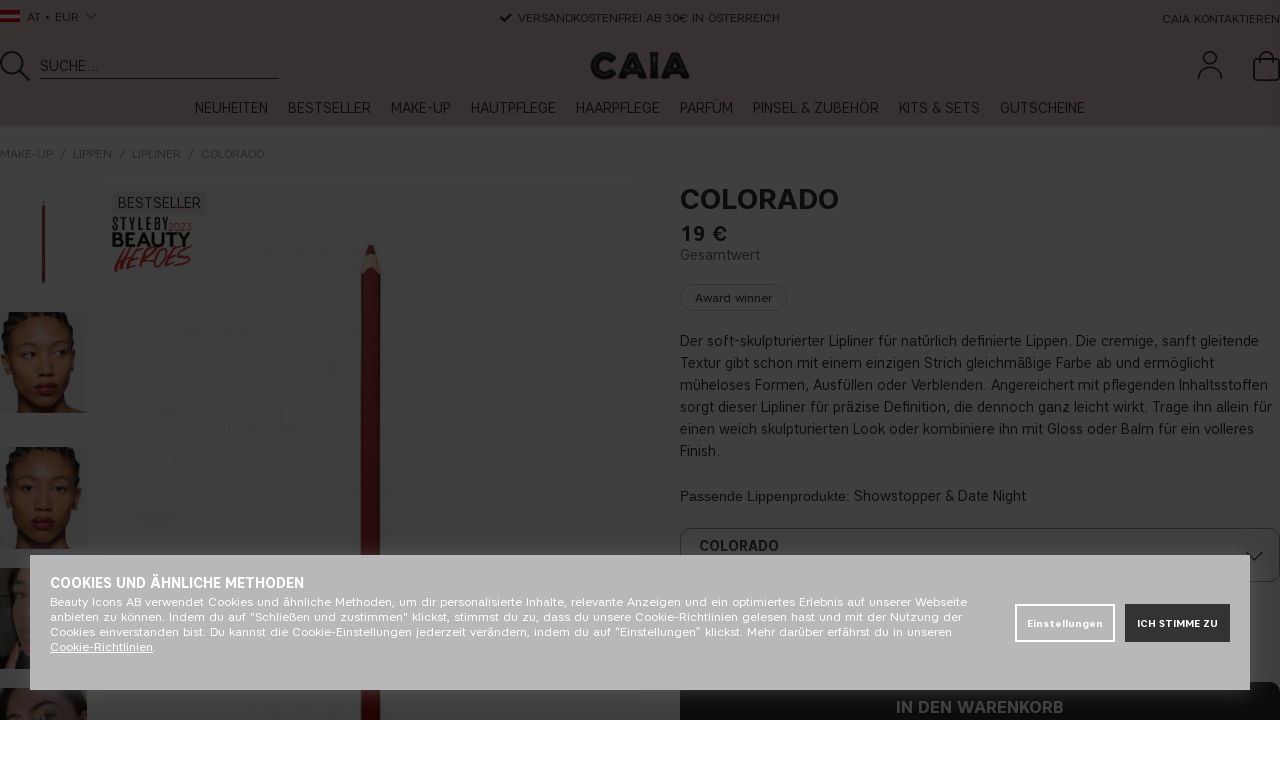

--- FILE ---
content_type: text/html; charset=UTF-8
request_url: https://caiacosmetics.at/at/make-up/lippen-make-up/lipliner/colorado
body_size: 114898
content:

	
	
	
	
	
	
	
	
		
	
	
	

<!DOCTYPE html>
<html lang="de">
<head>
	<!-- acm start -->
	<script nonce="SMcr5VuXm7b88rzP6-s_-AcKJFB-sKbnHp8ehBfVxYA" type="text/javascript"> var cm_active_categories = [1,2,3,4]; var cm_preactive_categories = []; var blocked_nodes = {}; var observer = new MutationObserver(function (mutations) { for(var i = 0; i < mutations.length; i++) { var _ref = mutations[i]; var addedNodes = _ref.addedNodes; for(var j = 0; j < addedNodes.length; j++) { var node = addedNodes[j]; if (node.nodeType === 1) { var src = node.src || ''; var type = node.type; var consent_type = ''; if (typeof node.attributes.consent_type !== 'undefined' && typeof node.attributes.consent_type.value !== 'undefined') consent_type = node.attributes.consent_type.value; if (blocked_content_type(consent_type)) { if (typeof blocked_nodes[consent_type] === 'undefined') blocked_nodes[consent_type] = []; var clone; if (node.tagName === 'SCRIPT') { clone = node.cloneNode(true); } else { clone = node; } clone.air_prev = node.previousElementSibling; clone.air_next = node.nextElementSibling; clone.air_parent = node.parentElement; blocked_nodes[consent_type].push(clone); if (node.tagName === 'SCRIPT') node.type = 'javascript/blocked'; node.parentElement.removeChild(node); var beforeScriptExecuteListener = function beforeScriptExecuteListener(event) { event.preventDefault(); }; node.addEventListener('beforescriptexecute', beforeScriptExecuteListener); } else { log_node(node, consent_type); } } } } }); observer.observe(document.documentElement, { childList: true, subtree: true }); var blocked_content_type = function blocked_content_type(consent_type) { var blocked = 0; if ((typeof(cm_active_categories) == "undefined" || cm_active_categories.includes(parseInt(consent_type))) && consent_type && !check_consent(consent_type, "") && consent_type > 1) blocked = 1; return blocked; }; var external_nodes = []; var internal_nodes = []; var inline_nodes = []; var log_node = function log_node(node, consent_type) { if (node.tagName === 'SCRIPT') { if (node.src && (node.src.indexOf(window.location.host) <= -1 || node.src.indexOf(window.location.host) > 10)) { external_nodes.push(node.src); } else if (node.src) { internal_nodes.push(node.src); } else { inline_nodes.push(node.innerHTML); } } }; document.addEventListener("DOMContentLoaded", function() { if (document.querySelector('#cookie_consent')) { init_cookie_consent(); } }); document.addEventListener("DOMContentLoaded", function() { let cookie_consent_wrapper = document.querySelector('#cookie_consent_manager_wrapper'); if(cookie_consent_wrapper){ /* If cookiebar is displayed we focus on this */ let cookie_consent = document.querySelector('#cookie_consent'); if(window.getComputedStyle(cookie_consent).display == 'block') { if(window.getComputedStyle(cookie_consent).position != 'fixed') { /* If the cookie bar styling is not yet loaded, we add position fixed to avoid unnecessary scrolling. */ window.cookie_consent.style.position = 'fixed'; } } /* If tabtrapping functions exsist we use them */ if (typeof(addTabTrapping)=== 'function' && typeof(removeTabTrapping)=== 'function'){ addTabTrapping(cookie_consent_wrapper); document.querySelector('#cookie_consent_manage').addEventListener("click", function(event){ removeTabTrapping(cookie_consent_wrapper); addTabTrapping(document.querySelector('#cookie_consent_manager')); }); document.querySelector('#cookie_consent_manager_confirm').addEventListener("click", function(event){ removeTabTrapping(document.querySelector('#cookie_consent_manager')); }); } if(window.getComputedStyle(cookie_consent).display == 'block') { cookie_consent.focus(); } } }); var init_cookie_consent = function init_cookie_consent(force) { var cookie_consent = get_cookie_consent("air_cookie_consent") || ""; var all_signed = 0; var consents = []; if (cookie_consent) { all_signed = 1; consents = JSON.parse(cookie_consent); var elements = document.querySelectorAll('#cookie_consent_manager input[type=checkbox]'); for (let element of elements) { if (typeof(consents[element.value]) == "undefined") all_signed = 0; } } else { var elements = document.querySelectorAll('#cookie_consent_manager input[type=checkbox][prechecked=true]'); for (let element of elements) { element.checked = true; } } if (!all_signed || force) { document.getElementById('cookie_consent').style.display = 'block'; var elements = document.querySelectorAll('#cookie_consent_manager input[type=checkbox]'); for (let element of elements) { if (consents[element.value]) element.checked = consents[element.value]; } init_acm_click_events(); } }; var init_acm_click_events = function() { document.getElementById("cookie_consent_manage").addEventListener("click", function () { let cookie_consent_manager = document.getElementById('cookie_consent_manager'); if (cookie_consent_manager) cookie_consent_manager.style.display = 'block'; let cookie_consent = document.getElementById('cookie_consent'); if (cookie_consent) cookie_consent.classList.add('managing'); document.querySelectorAll(".dimmer2").forEach(item => { item.addEventListener('click', event => { item.classList.add('active') }) }); }); document.getElementById("cookie_consent_manage_rec").addEventListener("click", function () { var elements = document.querySelectorAll('#cookie_consent_manager input[type=checkbox]'); for (let element of elements) { element.checked = true; } document.getElementById("cookie_consent_manager_confirm").dispatchEvent(new Event("click")); }); let cookie_consent_manager_accept = document.getElementById("cookie_consent_manager_accept"); if (cookie_consent_manager_accept) { cookie_consent_manager_accept.addEventListener("click", function () { cm_action(true); }); } document.getElementById("cookie_consent_manager_confirm").addEventListener("click", function () { cm_action(); }); document.querySelectorAll(".cookie_consent_manager_accept_req").forEach(item => { item.addEventListener('click', event => { cm_action(false); }) }); }; var cm_action = function(consent){ let cookie_consent = document.getElementById('cookie_consent'); if (cookie_consent) cookie_consent.style.display = 'none'; let cookie_consent_manager = document.getElementById('cookie_consent_manager'); if (cookie_consent_manager) cookie_consent_manager.style.display = 'none'; document.querySelectorAll(".dimmer2").forEach(item => { item.addEventListener('click', event => { item.classList.remove('active') }) }); var consents = {}; var elements = document.querySelectorAll('#cookie_consent_manager input[type=checkbox]'); for (let element of elements) { consents[element.value] = typeof(consent) !== "undefined" ? consent : element.checked; } consents[1] = true; var cookie_consents = JSON.stringify(consents); set_cookie_consent(cookie_consents); consent_action(cookie_consents); window.dispatchEvent(new Event("acm_change")); }; var set_cookie_consent = function set_cookie_consent(value) { var exdate = new Date(); exdate.setDate(exdate.getDate() + 30); document.cookie = "air_cookie_consent" + "=" + value + "; expires= " + exdate.toUTCString() + "; path=/" + (location.protocol === "https:" ? "; secure" : ""); }; var get_cookie_consent = function get_cookie_consent(name) { var nameEQ = name + "="; var ca = document.cookie.split('; '); for (let c of ca) { if (c.indexOf(nameEQ) === 0) return c.substring(nameEQ.length, c.length); } return null; }; var consent_action = function consent_action(cookie_consent) { var consent_data = JSON.parse(cookie_consent); for(var category_id in consent_data) { if (consent_data[category_id]) { approve_category(category_id); } } }; var approve_category = function(category_id) { if (typeof blocked_nodes[category_id] !== 'undefined') { for (let node of blocked_nodes[category_id]) { if (node.type == "text/javascript") { var script = document.createElement("script"); script.type = "text/javascript"; if (node.src) { script.src = node.src; } else if (node.innerHTML) { script.innerHTML = node.innerHTML; } document.getElementsByTagName("head")[0].appendChild(script); } else if (node.air_prev && node.air_parent) { cm_insertAfter(node, node.air_prev, node.air_parent); } else if (node.air_next && node.air_parent) { node.air_parent.insertBefore(node, node.air_next); } else if (node.air_parent) { node.air_parent.append(node); } } delete blocked_nodes[category_id]; } }; function cm_insertAfter(newNode, existingNode, parent) { parent.insertBefore(newNode, existingNode.nextSibling); } var check_consent = function check_consent(type, cookie_consent) { if (!type) return false; if (!cookie_consent) cookie_consent = get_cookie_consent("air_cookie_consent"); if (!cookie_consent) return (typeof(cm_preactive_categories) == "undefined" || cm_preactive_categories.includes(parseInt(type))); var consents = JSON.parse(cookie_consent); if (typeof(consents[type]) === 'undefined') return false; return consents[type]; }; </script>
	<!-- acm stop -->
	<script>var active_currency = "EUR";</script>
	









<style>
    .art-grp-wrapper fw-embed-feed,
    .art-grp-wrapper fw-storyblock {
        --fw-storyblock-border-radius: 0;
        --fw-player-border-radius: 0;
        --fw-thumbnail-border-radius: 0;
    }
    :root {
        --cta_add_text: "Hinzufügen"; /* lägg till */
        --product_disclaimer_text: "*Max. 3 Kalender/bestellung"; /* *notera att... */
        --price-prefix: "ab "; /* fr. */
        --buy-now-text: "Jetzt einkaufen"; /* buy now */
        --category-slider-cta: "ENTDECKEN"; /* discover */
        --discount-badge-prefix: "-"; /* - */
        --discount-badge-suffix: "%"; /* off */
    }

    body.DE,
    body.AT {
        --discount-badge-suffix: " %"; /* space + off */
    }

    .PT_Wrapper[data-price-campaign*="ab "]:has(.EgenskapVariant) .PT_PrisOrdinarie {
        text-decoration: none;
        color: var(--neutrals-primary, #333);
        font-weight: 600;

        &::before {
            content: '-';
            margin-right: 5px;
        }
    }
</style>


<script>
    var _currencyPrefix = ""; /* valuta prefix */
	var _currencySuffix = " €"; /* valuta suffix */
    var _price_history_text = ""; /* pris historik */
    var __request_type = "product"; /* request type */
    var __request_key = "CAI128"; /* request key */
    const __customPhrases = {
        upsell_add_products_0001: "Füge" /* Lägg till */,
        zip_validation_0001: "Gib eine gültige 4-stellige Postleitzahl ein" /* Postnummer måste vara x siffror */,
        shade_disclaimer_pdp: {
            CAI273: "Wenn du 10W vor dem 10. Sep 2025 gekauft hast, beachte bitte, dass <strong>der Produktname zu 10N geändert wurde</strong>. Der neue 10W ist ein wärmerer Ton.",
            CAI2612: "Bitte beachte, dass dieser Ton vor dem 10. September 2025 den <strong>Namen 10W hatte</strong>.",
            CAI278: "Wenn du 40C vor dem 10. Sep 2025 gekauft hast, beachte bitte, dass der <strong>Produktname zu 40N geändert wurde</strong>. Der neue 40C ist ein kühlerer Ton.",
            CAI2643: "Bitte beachte, dass dieser Ton vor dem 10. Sep 2025 den <strong>Namen 40C hatte</strong>."
        }
    };
</script>


<script nonce="SMcr5VuXm7b88rzP6-s_-AcKJFB-sKbnHp8ehBfVxYA">/** FILE: /themes/default/design/script/jquery.min.js **/
!function(a,b){"use strict";"object"==typeof module&&"object"==typeof module.exports?module.exports=a.document?b(a,!0):function(a){if(!a.document)throw new Error("jQuery requires a window with a document");return b(a)}:b(a)}("undefined"!=typeof window?window:this,function(a,b){"use strict";var c=[],d=a.document,e=Object.getPrototypeOf,f=c.slice,g=c.concat,h=c.push,i=c.indexOf,j={},k=j.toString,l=j.hasOwnProperty,m=l.toString,n=m.call(Object),o={};function p(a,b){b=b||d;var c=b.createElement("script");c.text=a,b.head.appendChild(c).parentNode.removeChild(c)}var q="3.2.1",r=function(a,b){return new r.fn.init(a,b)},s=/^[\s\uFEFF\xA0]+|[\s\uFEFF\xA0]+$/g,t=/^-ms-/,u=/-([a-z])/g,v=function(a,b){return b.toUpperCase()};r.fn=r.prototype={jquery:q,constructor:r,length:0,toArray:function(){return f.call(this)},get:function(a){return null==a?f.call(this):a<0?this[a+this.length]:this[a]},pushStack:function(a){var b=r.merge(this.constructor(),a);return b.prevObject=this,b},each:function(a){return r.each(this,a)},map:function(a){return this.pushStack(r.map(this,function(b,c){return a.call(b,c,b)}))},slice:function(){return this.pushStack(f.apply(this,arguments))},first:function(){return this.eq(0)},last:function(){return this.eq(-1)},eq:function(a){var b=this.length,c=+a+(a<0?b:0);return this.pushStack(c>=0&&c<b?[this[c]]:[])},end:function(){return this.prevObject||this.constructor()},push:h,sort:c.sort,splice:c.splice},r.extend=r.fn.extend=function(){var a,b,c,d,e,f,g=arguments[0]||{},h=1,i=arguments.length,j=!1;for("boolean"==typeof g&&(j=g,g=arguments[h]||{},h++),"object"==typeof g||r.isFunction(g)||(g={}),h===i&&(g=this,h--);h<i;h++)if(null!=(a=arguments[h]))for(b in a)c=g[b],d=a[b],g!==d&&(j&&d&&(r.isPlainObject(d)||(e=Array.isArray(d)))?(e?(e=!1,f=c&&Array.isArray(c)?c:[]):f=c&&r.isPlainObject(c)?c:{},g[b]=r.extend(j,f,d)):void 0!==d&&(g[b]=d));return g},r.extend({expando:"jQuery"+(q+Math.random()).replace(/\D/g,""),isReady:!0,error:function(a){throw new Error(a)},noop:function(){},isFunction:function(a){return"function"===r.type(a)},isWindow:function(a){return null!=a&&a===a.window},isNumeric:function(a){var b=r.type(a);return("number"===b||"string"===b)&&!isNaN(a-parseFloat(a))},isPlainObject:function(a){var b,c;return!(!a||"[object Object]"!==k.call(a))&&(!(b=e(a))||(c=l.call(b,"constructor")&&b.constructor,"function"==typeof c&&m.call(c)===n))},isEmptyObject:function(a){var b;for(b in a)return!1;return!0},type:function(a){return null==a?a+"":"object"==typeof a||"function"==typeof a?j[k.call(a)]||"object":typeof a},globalEval:function(a){p(a)},camelCase:function(a){return a.replace(t,"ms-").replace(u,v)},each:function(a,b){var c,d=0;if(w(a)){for(c=a.length;d<c;d++)if(b.call(a[d],d,a[d])===!1)break}else for(d in a)if(b.call(a[d],d,a[d])===!1)break;return a},trim:function(a){return null==a?"":(a+"").replace(s,"")},makeArray:function(a,b){var c=b||[];return null!=a&&(w(Object(a))?r.merge(c,"string"==typeof a?[a]:a):h.call(c,a)),c},inArray:function(a,b,c){return null==b?-1:i.call(b,a,c)},merge:function(a,b){for(var c=+b.length,d=0,e=a.length;d<c;d++)a[e++]=b[d];return a.length=e,a},grep:function(a,b,c){for(var d,e=[],f=0,g=a.length,h=!c;f<g;f++)d=!b(a[f],f),d!==h&&e.push(a[f]);return e},map:function(a,b,c){var d,e,f=0,h=[];if(w(a))for(d=a.length;f<d;f++)e=b(a[f],f,c),null!=e&&h.push(e);else for(f in a)e=b(a[f],f,c),null!=e&&h.push(e);return g.apply([],h)},guid:1,proxy:function(a,b){var c,d,e;if("string"==typeof b&&(c=a[b],b=a,a=c),r.isFunction(a))return d=f.call(arguments,2),e=function(){return a.apply(b||this,d.concat(f.call(arguments)))},e.guid=a.guid=a.guid||r.guid++,e},now:Date.now,support:o}),"function"==typeof Symbol&&(r.fn[Symbol.iterator]=c[Symbol.iterator]),r.each("Boolean Number String Function Array Date RegExp Object Error Symbol".split(" "),function(a,b){j["[object "+b+"]"]=b.toLowerCase()});function w(a){var b=!!a&&"length"in a&&a.length,c=r.type(a);return"function"!==c&&!r.isWindow(a)&&("array"===c||0===b||"number"==typeof b&&b>0&&b-1 in a)}var x=function(a){var b,c,d,e,f,g,h,i,j,k,l,m,n,o,p,q,r,s,t,u="sizzle"+1*new Date,v=a.document,w=0,x=0,y=ha(),z=ha(),A=ha(),B=function(a,b){return a===b&&(l=!0),0},C={}.hasOwnProperty,D=[],E=D.pop,F=D.push,G=D.push,H=D.slice,I=function(a,b){for(var c=0,d=a.length;c<d;c++)if(a[c]===b)return c;return-1},J="checked|selected|async|autofocus|autoplay|controls|defer|disabled|hidden|ismap|loop|multiple|open|readonly|required|scoped",K="[\\x20\\t\\r\\n\\f]",L="(?:\\\\.|[\\w-]|[^\0-\\xa0])+",M="\\["+K+"*("+L+")(?:"+K+"*([*^$|!~]?=)"+K+"*(?:'((?:\\\\.|[^\\\\'])*)'|\"((?:\\\\.|[^\\\\\"])*)\"|("+L+"))|)"+K+"*\\]",N=":("+L+")(?:\\((('((?:\\\\.|[^\\\\'])*)'|\"((?:\\\\.|[^\\\\\"])*)\")|((?:\\\\.|[^\\\\()[\\]]|"+M+")*)|.*)\\)|)",O=new RegExp(K+"+","g"),P=new RegExp("^"+K+"+|((?:^|[^\\\\])(?:\\\\.)*)"+K+"+$","g"),Q=new RegExp("^"+K+"*,"+K+"*"),R=new RegExp("^"+K+"*([>+~]|"+K+")"+K+"*"),S=new RegExp("="+K+"*([^\\]'\"]*?)"+K+"*\\]","g"),T=new RegExp(N),U=new RegExp("^"+L+"$"),V={ID:new RegExp("^#("+L+")"),CLASS:new RegExp("^\\.("+L+")"),TAG:new RegExp("^("+L+"|[*])"),ATTR:new RegExp("^"+M),PSEUDO:new RegExp("^"+N),CHILD:new RegExp("^:(only|first|last|nth|nth-last)-(child|of-type)(?:\\("+K+"*(even|odd|(([+-]|)(\\d*)n|)"+K+"*(?:([+-]|)"+K+"*(\\d+)|))"+K+"*\\)|)","i"),bool:new RegExp("^(?:"+J+")$","i"),needsContext:new RegExp("^"+K+"*[>+~]|:(even|odd|eq|gt|lt|nth|first|last)(?:\\("+K+"*((?:-\\d)?\\d*)"+K+"*\\)|)(?=[^-]|$)","i")},W=/^(?:input|select|textarea|button)$/i,X=/^h\d$/i,Y=/^[^{]+\{\s*\[native \w/,Z=/^(?:#([\w-]+)|(\w+)|\.([\w-]+))$/,$=/[+~]/,_=new RegExp("\\\\([\\da-f]{1,6}"+K+"?|("+K+")|.)","ig"),aa=function(a,b,c){var d="0x"+b-65536;return d!==d||c?b:d<0?String.fromCharCode(d+65536):String.fromCharCode(d>>10|55296,1023&d|56320)},ba=/([\0-\x1f\x7f]|^-?\d)|^-$|[^\0-\x1f\x7f-\uFFFF\w-]/g,ca=function(a,b){return b?"\0"===a?"\ufffd":a.slice(0,-1)+"\\"+a.charCodeAt(a.length-1).toString(16)+" ":"\\"+a},da=function(){m()},ea=ta(function(a){return a.disabled===!0&&("form"in a||"label"in a)},{dir:"parentNode",next:"legend"});try{G.apply(D=H.call(v.childNodes),v.childNodes),D[v.childNodes.length].nodeType}catch(fa){G={apply:D.length?function(a,b){F.apply(a,H.call(b))}:function(a,b){var c=a.length,d=0;while(a[c++]=b[d++]);a.length=c-1}}}function ga(a,b,d,e){var f,h,j,k,l,o,r,s=b&&b.ownerDocument,w=b?b.nodeType:9;if(d=d||[],"string"!=typeof a||!a||1!==w&&9!==w&&11!==w)return d;if(!e&&((b?b.ownerDocument||b:v)!==n&&m(b),b=b||n,p)){if(11!==w&&(l=Z.exec(a)))if(f=l[1]){if(9===w){if(!(j=b.getElementById(f)))return d;if(j.id===f)return d.push(j),d}else if(s&&(j=s.getElementById(f))&&t(b,j)&&j.id===f)return d.push(j),d}else{if(l[2])return G.apply(d,b.getElementsByTagName(a)),d;if((f=l[3])&&c.getElementsByClassName&&b.getElementsByClassName)return G.apply(d,b.getElementsByClassName(f)),d}if(c.qsa&&!A[a+" "]&&(!q||!q.test(a))){if(1!==w)s=b,r=a;else if("object"!==b.nodeName.toLowerCase()){(k=b.getAttribute("id"))?k=k.replace(ba,ca):b.setAttribute("id",k=u),o=g(a),h=o.length;while(h--)o[h]="#"+k+" "+sa(o[h]);r=o.join(","),s=$.test(a)&&qa(b.parentNode)||b}if(r)try{return G.apply(d,s.querySelectorAll(r)),d}catch(x){}finally{k===u&&b.removeAttribute("id")}}}return i(a.replace(P,"$1"),b,d,e)}function ha(){var a=[];function b(c,e){return a.push(c+" ")>d.cacheLength&&delete b[a.shift()],b[c+" "]=e}return b}function ia(a){return a[u]=!0,a}function ja(a){var b=n.createElement("fieldset");try{return!!a(b)}catch(c){return!1}finally{b.parentNode&&b.parentNode.removeChild(b),b=null}}function ka(a,b){var c=a.split("|"),e=c.length;while(e--)d.attrHandle[c[e]]=b}function la(a,b){var c=b&&a,d=c&&1===a.nodeType&&1===b.nodeType&&a.sourceIndex-b.sourceIndex;if(d)return d;if(c)while(c=c.nextSibling)if(c===b)return-1;return a?1:-1}function ma(a){return function(b){var c=b.nodeName.toLowerCase();return"input"===c&&b.type===a}}function na(a){return function(b){var c=b.nodeName.toLowerCase();return("input"===c||"button"===c)&&b.type===a}}function oa(a){return function(b){return"form"in b?b.parentNode&&b.disabled===!1?"label"in b?"label"in b.parentNode?b.parentNode.disabled===a:b.disabled===a:b.isDisabled===a||b.isDisabled!==!a&&ea(b)===a:b.disabled===a:"label"in b&&b.disabled===a}}function pa(a){return ia(function(b){return b=+b,ia(function(c,d){var e,f=a([],c.length,b),g=f.length;while(g--)c[e=f[g]]&&(c[e]=!(d[e]=c[e]))})})}function qa(a){return a&&"undefined"!=typeof a.getElementsByTagName&&a}c=ga.support={},f=ga.isXML=function(a){var b=a&&(a.ownerDocument||a).documentElement;return!!b&&"HTML"!==b.nodeName},m=ga.setDocument=function(a){var b,e,g=a?a.ownerDocument||a:v;return g!==n&&9===g.nodeType&&g.documentElement?(n=g,o=n.documentElement,p=!f(n),v!==n&&(e=n.defaultView)&&e.top!==e&&(e.addEventListener?e.addEventListener("unload",da,!1):e.attachEvent&&e.attachEvent("onunload",da)),c.attributes=ja(function(a){return a.className="i",!a.getAttribute("className")}),c.getElementsByTagName=ja(function(a){return a.appendChild(n.createComment("")),!a.getElementsByTagName("*").length}),c.getElementsByClassName=Y.test(n.getElementsByClassName),c.getById=ja(function(a){return o.appendChild(a).id=u,!n.getElementsByName||!n.getElementsByName(u).length}),c.getById?(d.filter.ID=function(a){var b=a.replace(_,aa);return function(a){return a.getAttribute("id")===b}},d.find.ID=function(a,b){if("undefined"!=typeof b.getElementById&&p){var c=b.getElementById(a);return c?[c]:[]}}):(d.filter.ID=function(a){var b=a.replace(_,aa);return function(a){var c="undefined"!=typeof a.getAttributeNode&&a.getAttributeNode("id");return c&&c.value===b}},d.find.ID=function(a,b){if("undefined"!=typeof b.getElementById&&p){var c,d,e,f=b.getElementById(a);if(f){if(c=f.getAttributeNode("id"),c&&c.value===a)return[f];e=b.getElementsByName(a),d=0;while(f=e[d++])if(c=f.getAttributeNode("id"),c&&c.value===a)return[f]}return[]}}),d.find.TAG=c.getElementsByTagName?function(a,b){return"undefined"!=typeof b.getElementsByTagName?b.getElementsByTagName(a):c.qsa?b.querySelectorAll(a):void 0}:function(a,b){var c,d=[],e=0,f=b.getElementsByTagName(a);if("*"===a){while(c=f[e++])1===c.nodeType&&d.push(c);return d}return f},d.find.CLASS=c.getElementsByClassName&&function(a,b){if("undefined"!=typeof b.getElementsByClassName&&p)return b.getElementsByClassName(a)},r=[],q=[],(c.qsa=Y.test(n.querySelectorAll))&&(ja(function(a){o.appendChild(a).innerHTML="<a id='"+u+"'></a><select id='"+u+"-\r\\' msallowcapture=''><option selected=''></option></select>",a.querySelectorAll("[msallowcapture^='']").length&&q.push("[*^$]="+K+"*(?:''|\"\")"),a.querySelectorAll("[selected]").length||q.push("\\["+K+"*(?:value|"+J+")"),a.querySelectorAll("[id~="+u+"-]").length||q.push("~="),a.querySelectorAll(":checked").length||q.push(":checked"),a.querySelectorAll("a#"+u+"+*").length||q.push(".#.+[+~]")}),ja(function(a){a.innerHTML="<a href='' disabled='disabled'></a><select disabled='disabled'><option/></select>";var b=n.createElement("input");b.setAttribute("type","hidden"),a.appendChild(b).setAttribute("name","D"),a.querySelectorAll("[name=d]").length&&q.push("name"+K+"*[*^$|!~]?="),2!==a.querySelectorAll(":enabled").length&&q.push(":enabled",":disabled"),o.appendChild(a).disabled=!0,2!==a.querySelectorAll(":disabled").length&&q.push(":enabled",":disabled"),a.querySelectorAll("*,:x"),q.push(",.*:")})),(c.matchesSelector=Y.test(s=o.matches||o.webkitMatchesSelector||o.mozMatchesSelector||o.oMatchesSelector||o.msMatchesSelector))&&ja(function(a){c.disconnectedMatch=s.call(a,"*"),s.call(a,"[s!='']:x"),r.push("!=",N)}),q=q.length&&new RegExp(q.join("|")),r=r.length&&new RegExp(r.join("|")),b=Y.test(o.compareDocumentPosition),t=b||Y.test(o.contains)?function(a,b){var c=9===a.nodeType?a.documentElement:a,d=b&&b.parentNode;return a===d||!(!d||1!==d.nodeType||!(c.contains?c.contains(d):a.compareDocumentPosition&&16&a.compareDocumentPosition(d)))}:function(a,b){if(b)while(b=b.parentNode)if(b===a)return!0;return!1},B=b?function(a,b){if(a===b)return l=!0,0;var d=!a.compareDocumentPosition-!b.compareDocumentPosition;return d?d:(d=(a.ownerDocument||a)===(b.ownerDocument||b)?a.compareDocumentPosition(b):1,1&d||!c.sortDetached&&b.compareDocumentPosition(a)===d?a===n||a.ownerDocument===v&&t(v,a)?-1:b===n||b.ownerDocument===v&&t(v,b)?1:k?I(k,a)-I(k,b):0:4&d?-1:1)}:function(a,b){if(a===b)return l=!0,0;var c,d=0,e=a.parentNode,f=b.parentNode,g=[a],h=[b];if(!e||!f)return a===n?-1:b===n?1:e?-1:f?1:k?I(k,a)-I(k,b):0;if(e===f)return la(a,b);c=a;while(c=c.parentNode)g.unshift(c);c=b;while(c=c.parentNode)h.unshift(c);while(g[d]===h[d])d++;return d?la(g[d],h[d]):g[d]===v?-1:h[d]===v?1:0},n):n},ga.matches=function(a,b){return ga(a,null,null,b)},ga.matchesSelector=function(a,b){if((a.ownerDocument||a)!==n&&m(a),b=b.replace(S,"='$1']"),c.matchesSelector&&p&&!A[b+" "]&&(!r||!r.test(b))&&(!q||!q.test(b)))try{var d=s.call(a,b);if(d||c.disconnectedMatch||a.document&&11!==a.document.nodeType)return d}catch(e){}return ga(b,n,null,[a]).length>0},ga.contains=function(a,b){return(a.ownerDocument||a)!==n&&m(a),t(a,b)},ga.attr=function(a,b){(a.ownerDocument||a)!==n&&m(a);var e=d.attrHandle[b.toLowerCase()],f=e&&C.call(d.attrHandle,b.toLowerCase())?e(a,b,!p):void 0;return void 0!==f?f:c.attributes||!p?a.getAttribute(b):(f=a.getAttributeNode(b))&&f.specified?f.value:null},ga.escape=function(a){return(a+"").replace(ba,ca)},ga.error=function(a){throw new Error("Syntax error, unrecognized expression: "+a)},ga.uniqueSort=function(a){var b,d=[],e=0,f=0;if(l=!c.detectDuplicates,k=!c.sortStable&&a.slice(0),a.sort(B),l){while(b=a[f++])b===a[f]&&(e=d.push(f));while(e--)a.splice(d[e],1)}return k=null,a},e=ga.getText=function(a){var b,c="",d=0,f=a.nodeType;if(f){if(1===f||9===f||11===f){if("string"==typeof a.textContent)return a.textContent;for(a=a.firstChild;a;a=a.nextSibling)c+=e(a)}else if(3===f||4===f)return a.nodeValue}else while(b=a[d++])c+=e(b);return c},d=ga.selectors={cacheLength:50,createPseudo:ia,match:V,attrHandle:{},find:{},relative:{">":{dir:"parentNode",first:!0}," ":{dir:"parentNode"},"+":{dir:"previousSibling",first:!0},"~":{dir:"previousSibling"}},preFilter:{ATTR:function(a){return a[1]=a[1].replace(_,aa),a[3]=(a[3]||a[4]||a[5]||"").replace(_,aa),"~="===a[2]&&(a[3]=" "+a[3]+" "),a.slice(0,4)},CHILD:function(a){return a[1]=a[1].toLowerCase(),"nth"===a[1].slice(0,3)?(a[3]||ga.error(a[0]),a[4]=+(a[4]?a[5]+(a[6]||1):2*("even"===a[3]||"odd"===a[3])),a[5]=+(a[7]+a[8]||"odd"===a[3])):a[3]&&ga.error(a[0]),a},PSEUDO:function(a){var b,c=!a[6]&&a[2];return V.CHILD.test(a[0])?null:(a[3]?a[2]=a[4]||a[5]||"":c&&T.test(c)&&(b=g(c,!0))&&(b=c.indexOf(")",c.length-b)-c.length)&&(a[0]=a[0].slice(0,b),a[2]=c.slice(0,b)),a.slice(0,3))}},filter:{TAG:function(a){var b=a.replace(_,aa).toLowerCase();return"*"===a?function(){return!0}:function(a){return a.nodeName&&a.nodeName.toLowerCase()===b}},CLASS:function(a){var b=y[a+" "];return b||(b=new RegExp("(^|"+K+")"+a+"("+K+"|$)"))&&y(a,function(a){return b.test("string"==typeof a.className&&a.className||"undefined"!=typeof a.getAttribute&&a.getAttribute("class")||"")})},ATTR:function(a,b,c){return function(d){var e=ga.attr(d,a);return null==e?"!="===b:!b||(e+="","="===b?e===c:"!="===b?e!==c:"^="===b?c&&0===e.indexOf(c):"*="===b?c&&e.indexOf(c)>-1:"$="===b?c&&e.slice(-c.length)===c:"~="===b?(" "+e.replace(O," ")+" ").indexOf(c)>-1:"|="===b&&(e===c||e.slice(0,c.length+1)===c+"-"))}},CHILD:function(a,b,c,d,e){var f="nth"!==a.slice(0,3),g="last"!==a.slice(-4),h="of-type"===b;return 1===d&&0===e?function(a){return!!a.parentNode}:function(b,c,i){var j,k,l,m,n,o,p=f!==g?"nextSibling":"previousSibling",q=b.parentNode,r=h&&b.nodeName.toLowerCase(),s=!i&&!h,t=!1;if(q){if(f){while(p){m=b;while(m=m[p])if(h?m.nodeName.toLowerCase()===r:1===m.nodeType)return!1;o=p="only"===a&&!o&&"nextSibling"}return!0}if(o=[g?q.firstChild:q.lastChild],g&&s){m=q,l=m[u]||(m[u]={}),k=l[m.uniqueID]||(l[m.uniqueID]={}),j=k[a]||[],n=j[0]===w&&j[1],t=n&&j[2],m=n&&q.childNodes[n];while(m=++n&&m&&m[p]||(t=n=0)||o.pop())if(1===m.nodeType&&++t&&m===b){k[a]=[w,n,t];break}}else if(s&&(m=b,l=m[u]||(m[u]={}),k=l[m.uniqueID]||(l[m.uniqueID]={}),j=k[a]||[],n=j[0]===w&&j[1],t=n),t===!1)while(m=++n&&m&&m[p]||(t=n=0)||o.pop())if((h?m.nodeName.toLowerCase()===r:1===m.nodeType)&&++t&&(s&&(l=m[u]||(m[u]={}),k=l[m.uniqueID]||(l[m.uniqueID]={}),k[a]=[w,t]),m===b))break;return t-=e,t===d||t%d===0&&t/d>=0}}},PSEUDO:function(a,b){var c,e=d.pseudos[a]||d.setFilters[a.toLowerCase()]||ga.error("unsupported pseudo: "+a);return e[u]?e(b):e.length>1?(c=[a,a,"",b],d.setFilters.hasOwnProperty(a.toLowerCase())?ia(function(a,c){var d,f=e(a,b),g=f.length;while(g--)d=I(a,f[g]),a[d]=!(c[d]=f[g])}):function(a){return e(a,0,c)}):e}},pseudos:{not:ia(function(a){var b=[],c=[],d=h(a.replace(P,"$1"));return d[u]?ia(function(a,b,c,e){var f,g=d(a,null,e,[]),h=a.length;while(h--)(f=g[h])&&(a[h]=!(b[h]=f))}):function(a,e,f){return b[0]=a,d(b,null,f,c),b[0]=null,!c.pop()}}),has:ia(function(a){return function(b){return ga(a,b).length>0}}),contains:ia(function(a){return a=a.replace(_,aa),function(b){return(b.textContent||b.innerText||e(b)).indexOf(a)>-1}}),lang:ia(function(a){return U.test(a||"")||ga.error("unsupported lang: "+a),a=a.replace(_,aa).toLowerCase(),function(b){var c;do if(c=p?b.lang:b.getAttribute("xml:lang")||b.getAttribute("lang"))return c=c.toLowerCase(),c===a||0===c.indexOf(a+"-");while((b=b.parentNode)&&1===b.nodeType);return!1}}),target:function(b){var c=a.location&&a.location.hash;return c&&c.slice(1)===b.id},root:function(a){return a===o},focus:function(a){return a===n.activeElement&&(!n.hasFocus||n.hasFocus())&&!!(a.type||a.href||~a.tabIndex)},enabled:oa(!1),disabled:oa(!0),checked:function(a){var b=a.nodeName.toLowerCase();return"input"===b&&!!a.checked||"option"===b&&!!a.selected},selected:function(a){return a.parentNode&&a.parentNode.selectedIndex,a.selected===!0},empty:function(a){for(a=a.firstChild;a;a=a.nextSibling)if(a.nodeType<6)return!1;return!0},parent:function(a){return!d.pseudos.empty(a)},header:function(a){return X.test(a.nodeName)},input:function(a){return W.test(a.nodeName)},button:function(a){var b=a.nodeName.toLowerCase();return"input"===b&&"button"===a.type||"button"===b},text:function(a){var b;return"input"===a.nodeName.toLowerCase()&&"text"===a.type&&(null==(b=a.getAttribute("type"))||"text"===b.toLowerCase())},first:pa(function(){return[0]}),last:pa(function(a,b){return[b-1]}),eq:pa(function(a,b,c){return[c<0?c+b:c]}),even:pa(function(a,b){for(var c=0;c<b;c+=2)a.push(c);return a}),odd:pa(function(a,b){for(var c=1;c<b;c+=2)a.push(c);return a}),lt:pa(function(a,b,c){for(var d=c<0?c+b:c;--d>=0;)a.push(d);return a}),gt:pa(function(a,b,c){for(var d=c<0?c+b:c;++d<b;)a.push(d);return a})}},d.pseudos.nth=d.pseudos.eq;for(b in{radio:!0,checkbox:!0,file:!0,password:!0,image:!0})d.pseudos[b]=ma(b);for(b in{submit:!0,reset:!0})d.pseudos[b]=na(b);function ra(){}ra.prototype=d.filters=d.pseudos,d.setFilters=new ra,g=ga.tokenize=function(a,b){var c,e,f,g,h,i,j,k=z[a+" "];if(k)return b?0:k.slice(0);h=a,i=[],j=d.preFilter;while(h){c&&!(e=Q.exec(h))||(e&&(h=h.slice(e[0].length)||h),i.push(f=[])),c=!1,(e=R.exec(h))&&(c=e.shift(),f.push({value:c,type:e[0].replace(P," ")}),h=h.slice(c.length));for(g in d.filter)!(e=V[g].exec(h))||j[g]&&!(e=j[g](e))||(c=e.shift(),f.push({value:c,type:g,matches:e}),h=h.slice(c.length));if(!c)break}return b?h.length:h?ga.error(a):z(a,i).slice(0)};function sa(a){for(var b=0,c=a.length,d="";b<c;b++)d+=a[b].value;return d}function ta(a,b,c){var d=b.dir,e=b.next,f=e||d,g=c&&"parentNode"===f,h=x++;return b.first?function(b,c,e){while(b=b[d])if(1===b.nodeType||g)return a(b,c,e);return!1}:function(b,c,i){var j,k,l,m=[w,h];if(i){while(b=b[d])if((1===b.nodeType||g)&&a(b,c,i))return!0}else while(b=b[d])if(1===b.nodeType||g)if(l=b[u]||(b[u]={}),k=l[b.uniqueID]||(l[b.uniqueID]={}),e&&e===b.nodeName.toLowerCase())b=b[d]||b;else{if((j=k[f])&&j[0]===w&&j[1]===h)return m[2]=j[2];if(k[f]=m,m[2]=a(b,c,i))return!0}return!1}}function ua(a){return a.length>1?function(b,c,d){var e=a.length;while(e--)if(!a[e](b,c,d))return!1;return!0}:a[0]}function va(a,b,c){for(var d=0,e=b.length;d<e;d++)ga(a,b[d],c);return c}function wa(a,b,c,d,e){for(var f,g=[],h=0,i=a.length,j=null!=b;h<i;h++)(f=a[h])&&(c&&!c(f,d,e)||(g.push(f),j&&b.push(h)));return g}function xa(a,b,c,d,e,f){return d&&!d[u]&&(d=xa(d)),e&&!e[u]&&(e=xa(e,f)),ia(function(f,g,h,i){var j,k,l,m=[],n=[],o=g.length,p=f||va(b||"*",h.nodeType?[h]:h,[]),q=!a||!f&&b?p:wa(p,m,a,h,i),r=c?e||(f?a:o||d)?[]:g:q;if(c&&c(q,r,h,i),d){j=wa(r,n),d(j,[],h,i),k=j.length;while(k--)(l=j[k])&&(r[n[k]]=!(q[n[k]]=l))}if(f){if(e||a){if(e){j=[],k=r.length;while(k--)(l=r[k])&&j.push(q[k]=l);e(null,r=[],j,i)}k=r.length;while(k--)(l=r[k])&&(j=e?I(f,l):m[k])>-1&&(f[j]=!(g[j]=l))}}else r=wa(r===g?r.splice(o,r.length):r),e?e(null,g,r,i):G.apply(g,r)})}function ya(a){for(var b,c,e,f=a.length,g=d.relative[a[0].type],h=g||d.relative[" "],i=g?1:0,k=ta(function(a){return a===b},h,!0),l=ta(function(a){return I(b,a)>-1},h,!0),m=[function(a,c,d){var e=!g&&(d||c!==j)||((b=c).nodeType?k(a,c,d):l(a,c,d));return b=null,e}];i<f;i++)if(c=d.relative[a[i].type])m=[ta(ua(m),c)];else{if(c=d.filter[a[i].type].apply(null,a[i].matches),c[u]){for(e=++i;e<f;e++)if(d.relative[a[e].type])break;return xa(i>1&&ua(m),i>1&&sa(a.slice(0,i-1).concat({value:" "===a[i-2].type?"*":""})).replace(P,"$1"),c,i<e&&ya(a.slice(i,e)),e<f&&ya(a=a.slice(e)),e<f&&sa(a))}m.push(c)}return ua(m)}function za(a,b){var c=b.length>0,e=a.length>0,f=function(f,g,h,i,k){var l,o,q,r=0,s="0",t=f&&[],u=[],v=j,x=f||e&&d.find.TAG("*",k),y=w+=null==v?1:Math.random()||.1,z=x.length;for(k&&(j=g===n||g||k);s!==z&&null!=(l=x[s]);s++){if(e&&l){o=0,g||l.ownerDocument===n||(m(l),h=!p);while(q=a[o++])if(q(l,g||n,h)){i.push(l);break}k&&(w=y)}c&&((l=!q&&l)&&r--,f&&t.push(l))}if(r+=s,c&&s!==r){o=0;while(q=b[o++])q(t,u,g,h);if(f){if(r>0)while(s--)t[s]||u[s]||(u[s]=E.call(i));u=wa(u)}G.apply(i,u),k&&!f&&u.length>0&&r+b.length>1&&ga.uniqueSort(i)}return k&&(w=y,j=v),t};return c?ia(f):f}return h=ga.compile=function(a,b){var c,d=[],e=[],f=A[a+" "];if(!f){b||(b=g(a)),c=b.length;while(c--)f=ya(b[c]),f[u]?d.push(f):e.push(f);f=A(a,za(e,d)),f.selector=a}return f},i=ga.select=function(a,b,c,e){var f,i,j,k,l,m="function"==typeof a&&a,n=!e&&g(a=m.selector||a);if(c=c||[],1===n.length){if(i=n[0]=n[0].slice(0),i.length>2&&"ID"===(j=i[0]).type&&9===b.nodeType&&p&&d.relative[i[1].type]){if(b=(d.find.ID(j.matches[0].replace(_,aa),b)||[])[0],!b)return c;m&&(b=b.parentNode),a=a.slice(i.shift().value.length)}f=V.needsContext.test(a)?0:i.length;while(f--){if(j=i[f],d.relative[k=j.type])break;if((l=d.find[k])&&(e=l(j.matches[0].replace(_,aa),$.test(i[0].type)&&qa(b.parentNode)||b))){if(i.splice(f,1),a=e.length&&sa(i),!a)return G.apply(c,e),c;break}}}return(m||h(a,n))(e,b,!p,c,!b||$.test(a)&&qa(b.parentNode)||b),c},c.sortStable=u.split("").sort(B).join("")===u,c.detectDuplicates=!!l,m(),c.sortDetached=ja(function(a){return 1&a.compareDocumentPosition(n.createElement("fieldset"))}),ja(function(a){return a.innerHTML="<a href='#'></a>","#"===a.firstChild.getAttribute("href")})||ka("type|href|height|width",function(a,b,c){if(!c)return a.getAttribute(b,"type"===b.toLowerCase()?1:2)}),c.attributes&&ja(function(a){return a.innerHTML="<input/>",a.firstChild.setAttribute("value",""),""===a.firstChild.getAttribute("value")})||ka("value",function(a,b,c){if(!c&&"input"===a.nodeName.toLowerCase())return a.defaultValue}),ja(function(a){return null==a.getAttribute("disabled")})||ka(J,function(a,b,c){var d;if(!c)return a[b]===!0?b.toLowerCase():(d=a.getAttributeNode(b))&&d.specified?d.value:null}),ga}(a);r.find=x,r.expr=x.selectors,r.expr[":"]=r.expr.pseudos,r.uniqueSort=r.unique=x.uniqueSort,r.text=x.getText,r.isXMLDoc=x.isXML,r.contains=x.contains,r.escapeSelector=x.escape;var y=function(a,b,c){var d=[],e=void 0!==c;while((a=a[b])&&9!==a.nodeType)if(1===a.nodeType){if(e&&r(a).is(c))break;d.push(a)}return d},z=function(a,b){for(var c=[];a;a=a.nextSibling)1===a.nodeType&&a!==b&&c.push(a);return c},A=r.expr.match.needsContext;function B(a,b){return a.nodeName&&a.nodeName.toLowerCase()===b.toLowerCase()}var C=/^<([a-z][^\/\0>:\x20\t\r\n\f]*)[\x20\t\r\n\f]*\/?>(?:<\/\1>|)$/i,D=/^.[^:#\[\.,]*$/;function E(a,b,c){return r.isFunction(b)?r.grep(a,function(a,d){return!!b.call(a,d,a)!==c}):b.nodeType?r.grep(a,function(a){return a===b!==c}):"string"!=typeof b?r.grep(a,function(a){return i.call(b,a)>-1!==c}):D.test(b)?r.filter(b,a,c):(b=r.filter(b,a),r.grep(a,function(a){return i.call(b,a)>-1!==c&&1===a.nodeType}))}r.filter=function(a,b,c){var d=b[0];return c&&(a=":not("+a+")"),1===b.length&&1===d.nodeType?r.find.matchesSelector(d,a)?[d]:[]:r.find.matches(a,r.grep(b,function(a){return 1===a.nodeType}))},r.fn.extend({find:function(a){var b,c,d=this.length,e=this;if("string"!=typeof a)return this.pushStack(r(a).filter(function(){for(b=0;b<d;b++)if(r.contains(e[b],this))return!0}));for(c=this.pushStack([]),b=0;b<d;b++)r.find(a,e[b],c);return d>1?r.uniqueSort(c):c},filter:function(a){return this.pushStack(E(this,a||[],!1))},not:function(a){return this.pushStack(E(this,a||[],!0))},is:function(a){return!!E(this,"string"==typeof a&&A.test(a)?r(a):a||[],!1).length}});var F,G=/^(?:\s*(<[\w\W]+>)[^>]*|#([\w-]+))$/,H=r.fn.init=function(a,b,c){var e,f;if(!a)return this;if(c=c||F,"string"==typeof a){if(e="<"===a[0]&&">"===a[a.length-1]&&a.length>=3?[null,a,null]:G.exec(a),!e||!e[1]&&b)return!b||b.jquery?(b||c).find(a):this.constructor(b).find(a);if(e[1]){if(b=b instanceof r?b[0]:b,r.merge(this,r.parseHTML(e[1],b&&b.nodeType?b.ownerDocument||b:d,!0)),C.test(e[1])&&r.isPlainObject(b))for(e in b)r.isFunction(this[e])?this[e](b[e]):this.attr(e,b[e]);return this}return f=d.getElementById(e[2]),f&&(this[0]=f,this.length=1),this}return a.nodeType?(this[0]=a,this.length=1,this):r.isFunction(a)?void 0!==c.ready?c.ready(a):a(r):r.makeArray(a,this)};H.prototype=r.fn,F=r(d);var I=/^(?:parents|prev(?:Until|All))/,J={children:!0,contents:!0,next:!0,prev:!0};r.fn.extend({has:function(a){var b=r(a,this),c=b.length;return this.filter(function(){for(var a=0;a<c;a++)if(r.contains(this,b[a]))return!0})},closest:function(a,b){var c,d=0,e=this.length,f=[],g="string"!=typeof a&&r(a);if(!A.test(a))for(;d<e;d++)for(c=this[d];c&&c!==b;c=c.parentNode)if(c.nodeType<11&&(g?g.index(c)>-1:1===c.nodeType&&r.find.matchesSelector(c,a))){f.push(c);break}return this.pushStack(f.length>1?r.uniqueSort(f):f)},index:function(a){return a?"string"==typeof a?i.call(r(a),this[0]):i.call(this,a.jquery?a[0]:a):this[0]&&this[0].parentNode?this.first().prevAll().length:-1},add:function(a,b){return this.pushStack(r.uniqueSort(r.merge(this.get(),r(a,b))))},addBack:function(a){return this.add(null==a?this.prevObject:this.prevObject.filter(a))}});function K(a,b){while((a=a[b])&&1!==a.nodeType);return a}r.each({parent:function(a){var b=a.parentNode;return b&&11!==b.nodeType?b:null},parents:function(a){return y(a,"parentNode")},parentsUntil:function(a,b,c){return y(a,"parentNode",c)},next:function(a){return K(a,"nextSibling")},prev:function(a){return K(a,"previousSibling")},nextAll:function(a){return y(a,"nextSibling")},prevAll:function(a){return y(a,"previousSibling")},nextUntil:function(a,b,c){return y(a,"nextSibling",c)},prevUntil:function(a,b,c){return y(a,"previousSibling",c)},siblings:function(a){return z((a.parentNode||{}).firstChild,a)},children:function(a){return z(a.firstChild)},contents:function(a){return B(a,"iframe")?a.contentDocument:(B(a,"template")&&(a=a.content||a),r.merge([],a.childNodes))}},function(a,b){r.fn[a]=function(c,d){var e=r.map(this,b,c);return"Until"!==a.slice(-5)&&(d=c),d&&"string"==typeof d&&(e=r.filter(d,e)),this.length>1&&(J[a]||r.uniqueSort(e),I.test(a)&&e.reverse()),this.pushStack(e)}});var L=/[^\x20\t\r\n\f]+/g;function M(a){var b={};return r.each(a.match(L)||[],function(a,c){b[c]=!0}),b}r.Callbacks=function(a){a="string"==typeof a?M(a):r.extend({},a);var b,c,d,e,f=[],g=[],h=-1,i=function(){for(e=e||a.once,d=b=!0;g.length;h=-1){c=g.shift();while(++h<f.length)f[h].apply(c[0],c[1])===!1&&a.stopOnFalse&&(h=f.length,c=!1)}a.memory||(c=!1),b=!1,e&&(f=c?[]:"")},j={add:function(){return f&&(c&&!b&&(h=f.length-1,g.push(c)),function d(b){r.each(b,function(b,c){r.isFunction(c)?a.unique&&j.has(c)||f.push(c):c&&c.length&&"string"!==r.type(c)&&d(c)})}(arguments),c&&!b&&i()),this},remove:function(){return r.each(arguments,function(a,b){var c;while((c=r.inArray(b,f,c))>-1)f.splice(c,1),c<=h&&h--}),this},has:function(a){return a?r.inArray(a,f)>-1:f.length>0},empty:function(){return f&&(f=[]),this},disable:function(){return e=g=[],f=c="",this},disabled:function(){return!f},lock:function(){return e=g=[],c||b||(f=c=""),this},locked:function(){return!!e},fireWith:function(a,c){return e||(c=c||[],c=[a,c.slice?c.slice():c],g.push(c),b||i()),this},fire:function(){return j.fireWith(this,arguments),this},fired:function(){return!!d}};return j};function N(a){return a}function O(a){throw a}function P(a,b,c,d){var e;try{a&&r.isFunction(e=a.promise)?e.call(a).done(b).fail(c):a&&r.isFunction(e=a.then)?e.call(a,b,c):b.apply(void 0,[a].slice(d))}catch(a){c.apply(void 0,[a])}}r.extend({Deferred:function(b){var c=[["notify","progress",r.Callbacks("memory"),r.Callbacks("memory"),2],["resolve","done",r.Callbacks("once memory"),r.Callbacks("once memory"),0,"resolved"],["reject","fail",r.Callbacks("once memory"),r.Callbacks("once memory"),1,"rejected"]],d="pending",e={state:function(){return d},always:function(){return f.done(arguments).fail(arguments),this},"catch":function(a){return e.then(null,a)},pipe:function(){var a=arguments;return r.Deferred(function(b){r.each(c,function(c,d){var e=r.isFunction(a[d[4]])&&a[d[4]];f[d[1]](function(){var a=e&&e.apply(this,arguments);a&&r.isFunction(a.promise)?a.promise().progress(b.notify).done(b.resolve).fail(b.reject):b[d[0]+"With"](this,e?[a]:arguments)})}),a=null}).promise()},then:function(b,d,e){var f=0;function g(b,c,d,e){return function(){var h=this,i=arguments,j=function(){var a,j;if(!(b<f)){if(a=d.apply(h,i),a===c.promise())throw new TypeError("Thenable self-resolution");j=a&&("object"==typeof a||"function"==typeof a)&&a.then,r.isFunction(j)?e?j.call(a,g(f,c,N,e),g(f,c,O,e)):(f++,j.call(a,g(f,c,N,e),g(f,c,O,e),g(f,c,N,c.notifyWith))):(d!==N&&(h=void 0,i=[a]),(e||c.resolveWith)(h,i))}},k=e?j:function(){try{j()}catch(a){r.Deferred.exceptionHook&&r.Deferred.exceptionHook(a,k.stackTrace),b+1>=f&&(d!==O&&(h=void 0,i=[a]),c.rejectWith(h,i))}};b?k():(r.Deferred.getStackHook&&(k.stackTrace=r.Deferred.getStackHook()),a.setTimeout(k))}}return r.Deferred(function(a){c[0][3].add(g(0,a,r.isFunction(e)?e:N,a.notifyWith)),c[1][3].add(g(0,a,r.isFunction(b)?b:N)),c[2][3].add(g(0,a,r.isFunction(d)?d:O))}).promise()},promise:function(a){return null!=a?r.extend(a,e):e}},f={};return r.each(c,function(a,b){var g=b[2],h=b[5];e[b[1]]=g.add,h&&g.add(function(){d=h},c[3-a][2].disable,c[0][2].lock),g.add(b[3].fire),f[b[0]]=function(){return f[b[0]+"With"](this===f?void 0:this,arguments),this},f[b[0]+"With"]=g.fireWith}),e.promise(f),b&&b.call(f,f),f},when:function(a){var b=arguments.length,c=b,d=Array(c),e=f.call(arguments),g=r.Deferred(),h=function(a){return function(c){d[a]=this,e[a]=arguments.length>1?f.call(arguments):c,--b||g.resolveWith(d,e)}};if(b<=1&&(P(a,g.done(h(c)).resolve,g.reject,!b),"pending"===g.state()||r.isFunction(e[c]&&e[c].then)))return g.then();while(c--)P(e[c],h(c),g.reject);return g.promise()}});var Q=/^(Eval|Internal|Range|Reference|Syntax|Type|URI)Error$/;r.Deferred.exceptionHook=function(b,c){a.console&&a.console.warn&&b&&Q.test(b.name)&&a.console.warn("jQuery.Deferred exception: "+b.message,b.stack,c)},r.readyException=function(b){a.setTimeout(function(){throw b})};var R=r.Deferred();r.fn.ready=function(a){return R.then(a)["catch"](function(a){r.readyException(a)}),this},r.extend({isReady:!1,readyWait:1,ready:function(a){(a===!0?--r.readyWait:r.isReady)||(r.isReady=!0,a!==!0&&--r.readyWait>0||R.resolveWith(d,[r]))}}),r.ready.then=R.then;function S(){d.removeEventListener("DOMContentLoaded",S),a.removeEventListener("load",S),r.ready()}"complete"===d.readyState||"loading"!==d.readyState&&!d.documentElement.doScroll?a.setTimeout(r.ready):(d.addEventListener("DOMContentLoaded",S),a.addEventListener("load",S));var T=function(a,b,c,d,e,f,g){var h=0,i=a.length,j=null==c;if("object"===r.type(c)){e=!0;for(h in c)T(a,b,h,c[h],!0,f,g)}else if(void 0!==d&&(e=!0,r.isFunction(d)||(g=!0),j&&(g?(b.call(a,d),b=null):(j=b,b=function(a,b,c){return j.call(r(a),c)})),b))for(;h<i;h++)b(a[h],c,g?d:d.call(a[h],h,b(a[h],c)));return e?a:j?b.call(a):i?b(a[0],c):f},U=function(a){return 1===a.nodeType||9===a.nodeType||!+a.nodeType};function V(){this.expando=r.expando+V.uid++}V.uid=1,V.prototype={cache:function(a){var b=a[this.expando];return b||(b={},U(a)&&(a.nodeType?a[this.expando]=b:Object.defineProperty(a,this.expando,{value:b,configurable:!0}))),b},set:function(a,b,c){var d,e=this.cache(a);if("string"==typeof b)e[r.camelCase(b)]=c;else for(d in b)e[r.camelCase(d)]=b[d];return e},get:function(a,b){return void 0===b?this.cache(a):a[this.expando]&&a[this.expando][r.camelCase(b)]},access:function(a,b,c){return void 0===b||b&&"string"==typeof b&&void 0===c?this.get(a,b):(this.set(a,b,c),void 0!==c?c:b)},remove:function(a,b){var c,d=a[this.expando];if(void 0!==d){if(void 0!==b){Array.isArray(b)?b=b.map(r.camelCase):(b=r.camelCase(b),b=b in d?[b]:b.match(L)||[]),c=b.length;while(c--)delete d[b[c]]}(void 0===b||r.isEmptyObject(d))&&(a.nodeType?a[this.expando]=void 0:delete a[this.expando])}},hasData:function(a){var b=a[this.expando];return void 0!==b&&!r.isEmptyObject(b)}};var W=new V,X=new V,Y=/^(?:\{[\w\W]*\}|\[[\w\W]*\])$/,Z=/[A-Z]/g;function $(a){return"true"===a||"false"!==a&&("null"===a?null:a===+a+""?+a:Y.test(a)?JSON.parse(a):a)}function _(a,b,c){var d;if(void 0===c&&1===a.nodeType)if(d="data-"+b.replace(Z,"-$&").toLowerCase(),c=a.getAttribute(d),"string"==typeof c){try{c=$(c)}catch(e){}X.set(a,b,c)}else c=void 0;return c}r.extend({hasData:function(a){return X.hasData(a)||W.hasData(a)},data:function(a,b,c){return X.access(a,b,c)},removeData:function(a,b){X.remove(a,b)},_data:function(a,b,c){return W.access(a,b,c)},_removeData:function(a,b){W.remove(a,b)}}),r.fn.extend({data:function(a,b){var c,d,e,f=this[0],g=f&&f.attributes;if(void 0===a){if(this.length&&(e=X.get(f),1===f.nodeType&&!W.get(f,"hasDataAttrs"))){c=g.length;while(c--)g[c]&&(d=g[c].name,0===d.indexOf("data-")&&(d=r.camelCase(d.slice(5)),_(f,d,e[d])));W.set(f,"hasDataAttrs",!0)}return e}return"object"==typeof a?this.each(function(){X.set(this,a)}):T(this,function(b){var c;if(f&&void 0===b){if(c=X.get(f,a),void 0!==c)return c;if(c=_(f,a),void 0!==c)return c}else this.each(function(){X.set(this,a,b)})},null,b,arguments.length>1,null,!0)},removeData:function(a){return this.each(function(){X.remove(this,a)})}}),r.extend({queue:function(a,b,c){var d;if(a)return b=(b||"fx")+"queue",d=W.get(a,b),c&&(!d||Array.isArray(c)?d=W.access(a,b,r.makeArray(c)):d.push(c)),d||[]},dequeue:function(a,b){b=b||"fx";var c=r.queue(a,b),d=c.length,e=c.shift(),f=r._queueHooks(a,b),g=function(){r.dequeue(a,b)};"inprogress"===e&&(e=c.shift(),d--),e&&("fx"===b&&c.unshift("inprogress"),delete f.stop,e.call(a,g,f)),!d&&f&&f.empty.fire()},_queueHooks:function(a,b){var c=b+"queueHooks";return W.get(a,c)||W.access(a,c,{empty:r.Callbacks("once memory").add(function(){W.remove(a,[b+"queue",c])})})}}),r.fn.extend({queue:function(a,b){var c=2;return"string"!=typeof a&&(b=a,a="fx",c--),arguments.length<c?r.queue(this[0],a):void 0===b?this:this.each(function(){var c=r.queue(this,a,b);r._queueHooks(this,a),"fx"===a&&"inprogress"!==c[0]&&r.dequeue(this,a)})},dequeue:function(a){return this.each(function(){r.dequeue(this,a)})},clearQueue:function(a){return this.queue(a||"fx",[])},promise:function(a,b){var c,d=1,e=r.Deferred(),f=this,g=this.length,h=function(){--d||e.resolveWith(f,[f])};"string"!=typeof a&&(b=a,a=void 0),a=a||"fx";while(g--)c=W.get(f[g],a+"queueHooks"),c&&c.empty&&(d++,c.empty.add(h));return h(),e.promise(b)}});var aa=/[+-]?(?:\d*\.|)\d+(?:[eE][+-]?\d+|)/.source,ba=new RegExp("^(?:([+-])=|)("+aa+")([a-z%]*)$","i"),ca=["Top","Right","Bottom","Left"],da=function(a,b){return a=b||a,"none"===a.style.display||""===a.style.display&&r.contains(a.ownerDocument,a)&&"none"===r.css(a,"display")},ea=function(a,b,c,d){var e,f,g={};for(f in b)g[f]=a.style[f],a.style[f]=b[f];e=c.apply(a,d||[]);for(f in b)a.style[f]=g[f];return e};function fa(a,b,c,d){var e,f=1,g=20,h=d?function(){return d.cur()}:function(){return r.css(a,b,"")},i=h(),j=c&&c[3]||(r.cssNumber[b]?"":"px"),k=(r.cssNumber[b]||"px"!==j&&+i)&&ba.exec(r.css(a,b));if(k&&k[3]!==j){j=j||k[3],c=c||[],k=+i||1;do f=f||".5",k/=f,r.style(a,b,k+j);while(f!==(f=h()/i)&&1!==f&&--g)}return c&&(k=+k||+i||0,e=c[1]?k+(c[1]+1)*c[2]:+c[2],d&&(d.unit=j,d.start=k,d.end=e)),e}var ga={};function ha(a){var b,c=a.ownerDocument,d=a.nodeName,e=ga[d];return e?e:(b=c.body.appendChild(c.createElement(d)),e=r.css(b,"display"),b.parentNode.removeChild(b),"none"===e&&(e="block"),ga[d]=e,e)}function ia(a,b){for(var c,d,e=[],f=0,g=a.length;f<g;f++)d=a[f],d.style&&(c=d.style.display,b?("none"===c&&(e[f]=W.get(d,"display")||null,e[f]||(d.style.display="")),""===d.style.display&&da(d)&&(e[f]=ha(d))):"none"!==c&&(e[f]="none",W.set(d,"display",c)));for(f=0;f<g;f++)null!=e[f]&&(a[f].style.display=e[f]);return a}r.fn.extend({show:function(){return ia(this,!0)},hide:function(){return ia(this)},toggle:function(a){return"boolean"==typeof a?a?this.show():this.hide():this.each(function(){da(this)?r(this).show():r(this).hide()})}});var ja=/^(?:checkbox|radio)$/i,ka=/<([a-z][^\/\0>\x20\t\r\n\f]+)/i,la=/^$|\/(?:java|ecma)script/i,ma={option:[1,"<select multiple='multiple'>","</select>"],thead:[1,"<table>","</table>"],col:[2,"<table><colgroup>","</colgroup></table>"],tr:[2,"<table><tbody>","</tbody></table>"],td:[3,"<table><tbody><tr>","</tr></tbody></table>"],_default:[0,"",""]};ma.optgroup=ma.option,ma.tbody=ma.tfoot=ma.colgroup=ma.caption=ma.thead,ma.th=ma.td;function na(a,b){var c;return c="undefined"!=typeof a.getElementsByTagName?a.getElementsByTagName(b||"*"):"undefined"!=typeof a.querySelectorAll?a.querySelectorAll(b||"*"):[],void 0===b||b&&B(a,b)?r.merge([a],c):c}function oa(a,b){for(var c=0,d=a.length;c<d;c++)W.set(a[c],"globalEval",!b||W.get(b[c],"globalEval"))}var pa=/<|&#?\w+;/;function qa(a,b,c,d,e){for(var f,g,h,i,j,k,l=b.createDocumentFragment(),m=[],n=0,o=a.length;n<o;n++)if(f=a[n],f||0===f)if("object"===r.type(f))r.merge(m,f.nodeType?[f]:f);else if(pa.test(f)){g=g||l.appendChild(b.createElement("div")),h=(ka.exec(f)||["",""])[1].toLowerCase(),i=ma[h]||ma._default,g.innerHTML=i[1]+r.htmlPrefilter(f)+i[2],k=i[0];while(k--)g=g.lastChild;r.merge(m,g.childNodes),g=l.firstChild,g.textContent=""}else m.push(b.createTextNode(f));l.textContent="",n=0;while(f=m[n++])if(d&&r.inArray(f,d)>-1)e&&e.push(f);else if(j=r.contains(f.ownerDocument,f),g=na(l.appendChild(f),"script"),j&&oa(g),c){k=0;while(f=g[k++])la.test(f.type||"")&&c.push(f)}return l}!function(){var a=d.createDocumentFragment(),b=a.appendChild(d.createElement("div")),c=d.createElement("input");c.setAttribute("type","radio"),c.setAttribute("checked","checked"),c.setAttribute("name","t"),b.appendChild(c),o.checkClone=b.cloneNode(!0).cloneNode(!0).lastChild.checked,b.innerHTML="<textarea>x</textarea>",o.noCloneChecked=!!b.cloneNode(!0).lastChild.defaultValue}();var ra=d.documentElement,sa=/^key/,ta=/^(?:mouse|pointer|contextmenu|drag|drop)|click/,ua=/^([^.]*)(?:\.(.+)|)/;function va(){return!0}function wa(){return!1}function xa(){try{return d.activeElement}catch(a){}}function ya(a,b,c,d,e,f){var g,h;if("object"==typeof b){"string"!=typeof c&&(d=d||c,c=void 0);for(h in b)ya(a,h,c,d,b[h],f);return a}if(null==d&&null==e?(e=c,d=c=void 0):null==e&&("string"==typeof c?(e=d,d=void 0):(e=d,d=c,c=void 0)),e===!1)e=wa;else if(!e)return a;return 1===f&&(g=e,e=function(a){return r().off(a),g.apply(this,arguments)},e.guid=g.guid||(g.guid=r.guid++)),a.each(function(){r.event.add(this,b,e,d,c)})}r.event={global:{},add:function(a,b,c,d,e){var f,g,h,i,j,k,l,m,n,o,p,q=W.get(a);if(q){c.handler&&(f=c,c=f.handler,e=f.selector),e&&r.find.matchesSelector(ra,e),c.guid||(c.guid=r.guid++),(i=q.events)||(i=q.events={}),(g=q.handle)||(g=q.handle=function(b){return"undefined"!=typeof r&&r.event.triggered!==b.type?r.event.dispatch.apply(a,arguments):void 0}),b=(b||"").match(L)||[""],j=b.length;while(j--)h=ua.exec(b[j])||[],n=p=h[1],o=(h[2]||"").split(".").sort(),n&&(l=r.event.special[n]||{},n=(e?l.delegateType:l.bindType)||n,l=r.event.special[n]||{},k=r.extend({type:n,origType:p,data:d,handler:c,guid:c.guid,selector:e,needsContext:e&&r.expr.match.needsContext.test(e),namespace:o.join(".")},f),(m=i[n])||(m=i[n]=[],m.delegateCount=0,l.setup&&l.setup.call(a,d,o,g)!==!1||a.addEventListener&&a.addEventListener(n,g)),l.add&&(l.add.call(a,k),k.handler.guid||(k.handler.guid=c.guid)),e?m.splice(m.delegateCount++,0,k):m.push(k),r.event.global[n]=!0)}},remove:function(a,b,c,d,e){var f,g,h,i,j,k,l,m,n,o,p,q=W.hasData(a)&&W.get(a);if(q&&(i=q.events)){b=(b||"").match(L)||[""],j=b.length;while(j--)if(h=ua.exec(b[j])||[],n=p=h[1],o=(h[2]||"").split(".").sort(),n){l=r.event.special[n]||{},n=(d?l.delegateType:l.bindType)||n,m=i[n]||[],h=h[2]&&new RegExp("(^|\\.)"+o.join("\\.(?:.*\\.|)")+"(\\.|$)"),g=f=m.length;while(f--)k=m[f],!e&&p!==k.origType||c&&c.guid!==k.guid||h&&!h.test(k.namespace)||d&&d!==k.selector&&("**"!==d||!k.selector)||(m.splice(f,1),k.selector&&m.delegateCount--,l.remove&&l.remove.call(a,k));g&&!m.length&&(l.teardown&&l.teardown.call(a,o,q.handle)!==!1||r.removeEvent(a,n,q.handle),delete i[n])}else for(n in i)r.event.remove(a,n+b[j],c,d,!0);r.isEmptyObject(i)&&W.remove(a,"handle events")}},dispatch:function(a){var b=r.event.fix(a),c,d,e,f,g,h,i=new Array(arguments.length),j=(W.get(this,"events")||{})[b.type]||[],k=r.event.special[b.type]||{};for(i[0]=b,c=1;c<arguments.length;c++)i[c]=arguments[c];if(b.delegateTarget=this,!k.preDispatch||k.preDispatch.call(this,b)!==!1){h=r.event.handlers.call(this,b,j),c=0;while((f=h[c++])&&!b.isPropagationStopped()){b.currentTarget=f.elem,d=0;while((g=f.handlers[d++])&&!b.isImmediatePropagationStopped())b.rnamespace&&!b.rnamespace.test(g.namespace)||(b.handleObj=g,b.data=g.data,e=((r.event.special[g.origType]||{}).handle||g.handler).apply(f.elem,i),void 0!==e&&(b.result=e)===!1&&(b.preventDefault(),b.stopPropagation()))}return k.postDispatch&&k.postDispatch.call(this,b),b.result}},handlers:function(a,b){var c,d,e,f,g,h=[],i=b.delegateCount,j=a.target;if(i&&j.nodeType&&!("click"===a.type&&a.button>=1))for(;j!==this;j=j.parentNode||this)if(1===j.nodeType&&("click"!==a.type||j.disabled!==!0)){for(f=[],g={},c=0;c<i;c++)d=b[c],e=d.selector+" ",void 0===g[e]&&(g[e]=d.needsContext?r(e,this).index(j)>-1:r.find(e,this,null,[j]).length),g[e]&&f.push(d);f.length&&h.push({elem:j,handlers:f})}return j=this,i<b.length&&h.push({elem:j,handlers:b.slice(i)}),h},addProp:function(a,b){Object.defineProperty(r.Event.prototype,a,{enumerable:!0,configurable:!0,get:r.isFunction(b)?function(){if(this.originalEvent)return b(this.originalEvent)}:function(){if(this.originalEvent)return this.originalEvent[a]},set:function(b){Object.defineProperty(this,a,{enumerable:!0,configurable:!0,writable:!0,value:b})}})},fix:function(a){return a[r.expando]?a:new r.Event(a)},special:{load:{noBubble:!0},focus:{trigger:function(){if(this!==xa()&&this.focus)return this.focus(),!1},delegateType:"focusin"},blur:{trigger:function(){if(this===xa()&&this.blur)return this.blur(),!1},delegateType:"focusout"},click:{trigger:function(){if("checkbox"===this.type&&this.click&&B(this,"input"))return this.click(),!1},_default:function(a){return B(a.target,"a")}},beforeunload:{postDispatch:function(a){void 0!==a.result&&a.originalEvent&&(a.originalEvent.returnValue=a.result)}}}},r.removeEvent=function(a,b,c){a.removeEventListener&&a.removeEventListener(b,c)},r.Event=function(a,b){return this instanceof r.Event?(a&&a.type?(this.originalEvent=a,this.type=a.type,this.isDefaultPrevented=a.defaultPrevented||void 0===a.defaultPrevented&&a.returnValue===!1?va:wa,this.target=a.target&&3===a.target.nodeType?a.target.parentNode:a.target,this.currentTarget=a.currentTarget,this.relatedTarget=a.relatedTarget):this.type=a,b&&r.extend(this,b),this.timeStamp=a&&a.timeStamp||r.now(),void(this[r.expando]=!0)):new r.Event(a,b)},r.Event.prototype={constructor:r.Event,isDefaultPrevented:wa,isPropagationStopped:wa,isImmediatePropagationStopped:wa,isSimulated:!1,preventDefault:function(){var a=this.originalEvent;this.isDefaultPrevented=va,a&&!this.isSimulated&&a.preventDefault()},stopPropagation:function(){var a=this.originalEvent;this.isPropagationStopped=va,a&&!this.isSimulated&&a.stopPropagation()},stopImmediatePropagation:function(){var a=this.originalEvent;this.isImmediatePropagationStopped=va,a&&!this.isSimulated&&a.stopImmediatePropagation(),this.stopPropagation()}},r.each({altKey:!0,bubbles:!0,cancelable:!0,changedTouches:!0,ctrlKey:!0,detail:!0,eventPhase:!0,metaKey:!0,pageX:!0,pageY:!0,shiftKey:!0,view:!0,"char":!0,charCode:!0,key:!0,keyCode:!0,button:!0,buttons:!0,clientX:!0,clientY:!0,offsetX:!0,offsetY:!0,pointerId:!0,pointerType:!0,screenX:!0,screenY:!0,targetTouches:!0,toElement:!0,touches:!0,which:function(a){var b=a.button;return null==a.which&&sa.test(a.type)?null!=a.charCode?a.charCode:a.keyCode:!a.which&&void 0!==b&&ta.test(a.type)?1&b?1:2&b?3:4&b?2:0:a.which}},r.event.addProp),r.each({mouseenter:"mouseover",mouseleave:"mouseout",pointerenter:"pointerover",pointerleave:"pointerout"},function(a,b){r.event.special[a]={delegateType:b,bindType:b,handle:function(a){var c,d=this,e=a.relatedTarget,f=a.handleObj;return e&&(e===d||r.contains(d,e))||(a.type=f.origType,c=f.handler.apply(this,arguments),a.type=b),c}}}),r.fn.extend({on:function(a,b,c,d){return ya(this,a,b,c,d)},one:function(a,b,c,d){return ya(this,a,b,c,d,1)},off:function(a,b,c){var d,e;if(a&&a.preventDefault&&a.handleObj)return d=a.handleObj,r(a.delegateTarget).off(d.namespace?d.origType+"."+d.namespace:d.origType,d.selector,d.handler),this;if("object"==typeof a){for(e in a)this.off(e,b,a[e]);return this}return b!==!1&&"function"!=typeof b||(c=b,b=void 0),c===!1&&(c=wa),this.each(function(){r.event.remove(this,a,c,b)})}});var za=/<(?!area|br|col|embed|hr|img|input|link|meta|param)(([a-z][^\/\0>\x20\t\r\n\f]*)[^>]*)\/>/gi,Aa=/<script|<style|<link/i,Ba=/checked\s*(?:[^=]|=\s*.checked.)/i,Ca=/^true\/(.*)/,Da=/^\s*<!(?:\[CDATA\[|--)|(?:\]\]|--)>\s*$/g;function Ea(a,b){return B(a,"table")&&B(11!==b.nodeType?b:b.firstChild,"tr")?r(">tbody",a)[0]||a:a}function Fa(a){return a.type=(null!==a.getAttribute("type"))+"/"+a.type,a}function Ga(a){var b=Ca.exec(a.type);return b?a.type=b[1]:a.removeAttribute("type"),a}function Ha(a,b){var c,d,e,f,g,h,i,j;if(1===b.nodeType){if(W.hasData(a)&&(f=W.access(a),g=W.set(b,f),j=f.events)){delete g.handle,g.events={};for(e in j)for(c=0,d=j[e].length;c<d;c++)r.event.add(b,e,j[e][c])}X.hasData(a)&&(h=X.access(a),i=r.extend({},h),X.set(b,i))}}function Ia(a,b){var c=b.nodeName.toLowerCase();"input"===c&&ja.test(a.type)?b.checked=a.checked:"input"!==c&&"textarea"!==c||(b.defaultValue=a.defaultValue)}function Ja(a,b,c,d){b=g.apply([],b);var e,f,h,i,j,k,l=0,m=a.length,n=m-1,q=b[0],s=r.isFunction(q);if(s||m>1&&"string"==typeof q&&!o.checkClone&&Ba.test(q))return a.each(function(e){var f=a.eq(e);s&&(b[0]=q.call(this,e,f.html())),Ja(f,b,c,d)});if(m&&(e=qa(b,a[0].ownerDocument,!1,a,d),f=e.firstChild,1===e.childNodes.length&&(e=f),f||d)){for(h=r.map(na(e,"script"),Fa),i=h.length;l<m;l++)j=e,l!==n&&(j=r.clone(j,!0,!0),i&&r.merge(h,na(j,"script"))),c.call(a[l],j,l);if(i)for(k=h[h.length-1].ownerDocument,r.map(h,Ga),l=0;l<i;l++)j=h[l],la.test(j.type||"")&&!W.access(j,"globalEval")&&r.contains(k,j)&&(j.src?r._evalUrl&&r._evalUrl(j.src):p(j.textContent.replace(Da,""),k))}return a}function Ka(a,b,c){for(var d,e=b?r.filter(b,a):a,f=0;null!=(d=e[f]);f++)c||1!==d.nodeType||r.cleanData(na(d)),d.parentNode&&(c&&r.contains(d.ownerDocument,d)&&oa(na(d,"script")),d.parentNode.removeChild(d));return a}r.extend({htmlPrefilter:function(a){return a.replace(za,"<$1></$2>")},clone:function(a,b,c){var d,e,f,g,h=a.cloneNode(!0),i=r.contains(a.ownerDocument,a);if(!(o.noCloneChecked||1!==a.nodeType&&11!==a.nodeType||r.isXMLDoc(a)))for(g=na(h),f=na(a),d=0,e=f.length;d<e;d++)Ia(f[d],g[d]);if(b)if(c)for(f=f||na(a),g=g||na(h),d=0,e=f.length;d<e;d++)Ha(f[d],g[d]);else Ha(a,h);return g=na(h,"script"),g.length>0&&oa(g,!i&&na(a,"script")),h},cleanData:function(a){for(var b,c,d,e=r.event.special,f=0;void 0!==(c=a[f]);f++)if(U(c)){if(b=c[W.expando]){if(b.events)for(d in b.events)e[d]?r.event.remove(c,d):r.removeEvent(c,d,b.handle);c[W.expando]=void 0}c[X.expando]&&(c[X.expando]=void 0)}}}),r.fn.extend({detach:function(a){return Ka(this,a,!0)},remove:function(a){return Ka(this,a)},text:function(a){return T(this,function(a){return void 0===a?r.text(this):this.empty().each(function(){1!==this.nodeType&&11!==this.nodeType&&9!==this.nodeType||(this.textContent=a)})},null,a,arguments.length)},append:function(){return Ja(this,arguments,function(a){if(1===this.nodeType||11===this.nodeType||9===this.nodeType){var b=Ea(this,a);b.appendChild(a)}})},prepend:function(){return Ja(this,arguments,function(a){if(1===this.nodeType||11===this.nodeType||9===this.nodeType){var b=Ea(this,a);b.insertBefore(a,b.firstChild)}})},before:function(){return Ja(this,arguments,function(a){this.parentNode&&this.parentNode.insertBefore(a,this)})},after:function(){return Ja(this,arguments,function(a){this.parentNode&&this.parentNode.insertBefore(a,this.nextSibling)})},empty:function(){for(var a,b=0;null!=(a=this[b]);b++)1===a.nodeType&&(r.cleanData(na(a,!1)),a.textContent="");return this},clone:function(a,b){return a=null!=a&&a,b=null==b?a:b,this.map(function(){return r.clone(this,a,b)})},html:function(a){return T(this,function(a){var b=this[0]||{},c=0,d=this.length;if(void 0===a&&1===b.nodeType)return b.innerHTML;if("string"==typeof a&&!Aa.test(a)&&!ma[(ka.exec(a)||["",""])[1].toLowerCase()]){a=r.htmlPrefilter(a);try{for(;c<d;c++)b=this[c]||{},1===b.nodeType&&(r.cleanData(na(b,!1)),b.innerHTML=a);b=0}catch(e){}}b&&this.empty().append(a)},null,a,arguments.length)},replaceWith:function(){var a=[];return Ja(this,arguments,function(b){var c=this.parentNode;r.inArray(this,a)<0&&(r.cleanData(na(this)),c&&c.replaceChild(b,this))},a)}}),r.each({appendTo:"append",prependTo:"prepend",insertBefore:"before",insertAfter:"after",replaceAll:"replaceWith"},function(a,b){r.fn[a]=function(a){for(var c,d=[],e=r(a),f=e.length-1,g=0;g<=f;g++)c=g===f?this:this.clone(!0),r(e[g])[b](c),h.apply(d,c.get());return this.pushStack(d)}});var La=/^margin/,Ma=new RegExp("^("+aa+")(?!px)[a-z%]+$","i"),Na=function(b){var c=b.ownerDocument.defaultView;return c&&c.opener||(c=a),c.getComputedStyle(b)};!function(){function b(){if(i){i.style.cssText="box-sizing:border-box;position:relative;display:block;margin:auto;border:1px;padding:1px;top:1%;width:50%",i.innerHTML="",ra.appendChild(h);var b=a.getComputedStyle(i);c="1%"!==b.top,g="2px"===b.marginLeft,e="4px"===b.width,i.style.marginRight="50%",f="4px"===b.marginRight,ra.removeChild(h),i=null}}var c,e,f,g,h=d.createElement("div"),i=d.createElement("div");i.style&&(i.style.backgroundClip="content-box",i.cloneNode(!0).style.backgroundClip="",o.clearCloneStyle="content-box"===i.style.backgroundClip,h.style.cssText="border:0;width:8px;height:0;top:0;left:-9999px;padding:0;margin-top:1px;position:absolute",h.appendChild(i),r.extend(o,{pixelPosition:function(){return b(),c},boxSizingReliable:function(){return b(),e},pixelMarginRight:function(){return b(),f},reliableMarginLeft:function(){return b(),g}}))}();function Oa(a,b,c){var d,e,f,g,h=a.style;return c=c||Na(a),c&&(g=c.getPropertyValue(b)||c[b],""!==g||r.contains(a.ownerDocument,a)||(g=r.style(a,b)),!o.pixelMarginRight()&&Ma.test(g)&&La.test(b)&&(d=h.width,e=h.minWidth,f=h.maxWidth,h.minWidth=h.maxWidth=h.width=g,g=c.width,h.width=d,h.minWidth=e,h.maxWidth=f)),void 0!==g?g+"":g}function Pa(a,b){return{get:function(){return a()?void delete this.get:(this.get=b).apply(this,arguments)}}}var Qa=/^(none|table(?!-c[ea]).+)/,Ra=/^--/,Sa={position:"absolute",visibility:"hidden",display:"block"},Ta={letterSpacing:"0",fontWeight:"400"},Ua=["Webkit","Moz","ms"],Va=d.createElement("div").style;function Wa(a){if(a in Va)return a;var b=a[0].toUpperCase()+a.slice(1),c=Ua.length;while(c--)if(a=Ua[c]+b,a in Va)return a}function Xa(a){var b=r.cssProps[a];return b||(b=r.cssProps[a]=Wa(a)||a),b}function Ya(a,b,c){var d=ba.exec(b);return d?Math.max(0,d[2]-(c||0))+(d[3]||"px"):b}function Za(a,b,c,d,e){var f,g=0;for(f=c===(d?"border":"content")?4:"width"===b?1:0;f<4;f+=2)"margin"===c&&(g+=r.css(a,c+ca[f],!0,e)),d?("content"===c&&(g-=r.css(a,"padding"+ca[f],!0,e)),"margin"!==c&&(g-=r.css(a,"border"+ca[f]+"Width",!0,e))):(g+=r.css(a,"padding"+ca[f],!0,e),"padding"!==c&&(g+=r.css(a,"border"+ca[f]+"Width",!0,e)));return g}function $a(a,b,c){var d,e=Na(a),f=Oa(a,b,e),g="border-box"===r.css(a,"boxSizing",!1,e);return Ma.test(f)?f:(d=g&&(o.boxSizingReliable()||f===a.style[b]),"auto"===f&&(f=a["offset"+b[0].toUpperCase()+b.slice(1)]),f=parseFloat(f)||0,f+Za(a,b,c||(g?"border":"content"),d,e)+"px")}r.extend({cssHooks:{opacity:{get:function(a,b){if(b){var c=Oa(a,"opacity");return""===c?"1":c}}}},cssNumber:{animationIterationCount:!0,columnCount:!0,fillOpacity:!0,flexGrow:!0,flexShrink:!0,fontWeight:!0,lineHeight:!0,opacity:!0,order:!0,orphans:!0,widows:!0,zIndex:!0,zoom:!0},cssProps:{"float":"cssFloat"},style:function(a,b,c,d){if(a&&3!==a.nodeType&&8!==a.nodeType&&a.style){var e,f,g,h=r.camelCase(b),i=Ra.test(b),j=a.style;return i||(b=Xa(h)),g=r.cssHooks[b]||r.cssHooks[h],void 0===c?g&&"get"in g&&void 0!==(e=g.get(a,!1,d))?e:j[b]:(f=typeof c,"string"===f&&(e=ba.exec(c))&&e[1]&&(c=fa(a,b,e),f="number"),null!=c&&c===c&&("number"===f&&(c+=e&&e[3]||(r.cssNumber[h]?"":"px")),o.clearCloneStyle||""!==c||0!==b.indexOf("background")||(j[b]="inherit"),g&&"set"in g&&void 0===(c=g.set(a,c,d))||(i?j.setProperty(b,c):j[b]=c)),void 0)}},css:function(a,b,c,d){var e,f,g,h=r.camelCase(b),i=Ra.test(b);return i||(b=Xa(h)),g=r.cssHooks[b]||r.cssHooks[h],g&&"get"in g&&(e=g.get(a,!0,c)),void 0===e&&(e=Oa(a,b,d)),"normal"===e&&b in Ta&&(e=Ta[b]),""===c||c?(f=parseFloat(e),c===!0||isFinite(f)?f||0:e):e}}),r.each(["height","width"],function(a,b){r.cssHooks[b]={get:function(a,c,d){if(c)return!Qa.test(r.css(a,"display"))||a.getClientRects().length&&a.getBoundingClientRect().width?$a(a,b,d):ea(a,Sa,function(){return $a(a,b,d)})},set:function(a,c,d){var e,f=d&&Na(a),g=d&&Za(a,b,d,"border-box"===r.css(a,"boxSizing",!1,f),f);return g&&(e=ba.exec(c))&&"px"!==(e[3]||"px")&&(a.style[b]=c,c=r.css(a,b)),Ya(a,c,g)}}}),r.cssHooks.marginLeft=Pa(o.reliableMarginLeft,function(a,b){if(b)return(parseFloat(Oa(a,"marginLeft"))||a.getBoundingClientRect().left-ea(a,{marginLeft:0},function(){return a.getBoundingClientRect().left}))+"px"}),r.each({margin:"",padding:"",border:"Width"},function(a,b){r.cssHooks[a+b]={expand:function(c){for(var d=0,e={},f="string"==typeof c?c.split(" "):[c];d<4;d++)e[a+ca[d]+b]=f[d]||f[d-2]||f[0];return e}},La.test(a)||(r.cssHooks[a+b].set=Ya)}),r.fn.extend({css:function(a,b){return T(this,function(a,b,c){var d,e,f={},g=0;if(Array.isArray(b)){for(d=Na(a),e=b.length;g<e;g++)f[b[g]]=r.css(a,b[g],!1,d);return f}return void 0!==c?r.style(a,b,c):r.css(a,b)},a,b,arguments.length>1)}});function _a(a,b,c,d,e){return new _a.prototype.init(a,b,c,d,e)}r.Tween=_a,_a.prototype={constructor:_a,init:function(a,b,c,d,e,f){this.elem=a,this.prop=c,this.easing=e||r.easing._default,this.options=b,this.start=this.now=this.cur(),this.end=d,this.unit=f||(r.cssNumber[c]?"":"px")},cur:function(){var a=_a.propHooks[this.prop];return a&&a.get?a.get(this):_a.propHooks._default.get(this)},run:function(a){var b,c=_a.propHooks[this.prop];return this.options.duration?this.pos=b=r.easing[this.easing](a,this.options.duration*a,0,1,this.options.duration):this.pos=b=a,this.now=(this.end-this.start)*b+this.start,this.options.step&&this.options.step.call(this.elem,this.now,this),c&&c.set?c.set(this):_a.propHooks._default.set(this),this}},_a.prototype.init.prototype=_a.prototype,_a.propHooks={_default:{get:function(a){var b;return 1!==a.elem.nodeType||null!=a.elem[a.prop]&&null==a.elem.style[a.prop]?a.elem[a.prop]:(b=r.css(a.elem,a.prop,""),b&&"auto"!==b?b:0)},set:function(a){r.fx.step[a.prop]?r.fx.step[a.prop](a):1!==a.elem.nodeType||null==a.elem.style[r.cssProps[a.prop]]&&!r.cssHooks[a.prop]?a.elem[a.prop]=a.now:r.style(a.elem,a.prop,a.now+a.unit)}}},_a.propHooks.scrollTop=_a.propHooks.scrollLeft={set:function(a){a.elem.nodeType&&a.elem.parentNode&&(a.elem[a.prop]=a.now)}},r.easing={linear:function(a){return a},swing:function(a){return.5-Math.cos(a*Math.PI)/2},_default:"swing"},r.fx=_a.prototype.init,r.fx.step={};var ab,bb,cb=/^(?:toggle|show|hide)$/,db=/queueHooks$/;function eb(){bb&&(d.hidden===!1&&a.requestAnimationFrame?a.requestAnimationFrame(eb):a.setTimeout(eb,r.fx.interval),r.fx.tick())}function fb(){return a.setTimeout(function(){ab=void 0}),ab=r.now()}function gb(a,b){var c,d=0,e={height:a};for(b=b?1:0;d<4;d+=2-b)c=ca[d],e["margin"+c]=e["padding"+c]=a;return b&&(e.opacity=e.width=a),e}function hb(a,b,c){for(var d,e=(kb.tweeners[b]||[]).concat(kb.tweeners["*"]),f=0,g=e.length;f<g;f++)if(d=e[f].call(c,b,a))return d}function ib(a,b,c){var d,e,f,g,h,i,j,k,l="width"in b||"height"in b,m=this,n={},o=a.style,p=a.nodeType&&da(a),q=W.get(a,"fxshow");c.queue||(g=r._queueHooks(a,"fx"),null==g.unqueued&&(g.unqueued=0,h=g.empty.fire,g.empty.fire=function(){g.unqueued||h()}),g.unqueued++,m.always(function(){m.always(function(){g.unqueued--,r.queue(a,"fx").length||g.empty.fire()})}));for(d in b)if(e=b[d],cb.test(e)){if(delete b[d],f=f||"toggle"===e,e===(p?"hide":"show")){if("show"!==e||!q||void 0===q[d])continue;p=!0}n[d]=q&&q[d]||r.style(a,d)}if(i=!r.isEmptyObject(b),i||!r.isEmptyObject(n)){l&&1===a.nodeType&&(c.overflow=[o.overflow,o.overflowX,o.overflowY],j=q&&q.display,null==j&&(j=W.get(a,"display")),k=r.css(a,"display"),"none"===k&&(j?k=j:(ia([a],!0),j=a.style.display||j,k=r.css(a,"display"),ia([a]))),("inline"===k||"inline-block"===k&&null!=j)&&"none"===r.css(a,"float")&&(i||(m.done(function(){o.display=j}),null==j&&(k=o.display,j="none"===k?"":k)),o.display="inline-block")),c.overflow&&(o.overflow="hidden",m.always(function(){o.overflow=c.overflow[0],o.overflowX=c.overflow[1],o.overflowY=c.overflow[2]})),i=!1;for(d in n)i||(q?"hidden"in q&&(p=q.hidden):q=W.access(a,"fxshow",{display:j}),f&&(q.hidden=!p),p&&ia([a],!0),m.done(function(){p||ia([a]),W.remove(a,"fxshow");for(d in n)r.style(a,d,n[d])})),i=hb(p?q[d]:0,d,m),d in q||(q[d]=i.start,p&&(i.end=i.start,i.start=0))}}function jb(a,b){var c,d,e,f,g;for(c in a)if(d=r.camelCase(c),e=b[d],f=a[c],Array.isArray(f)&&(e=f[1],f=a[c]=f[0]),c!==d&&(a[d]=f,delete a[c]),g=r.cssHooks[d],g&&"expand"in g){f=g.expand(f),delete a[d];for(c in f)c in a||(a[c]=f[c],b[c]=e)}else b[d]=e}function kb(a,b,c){var d,e,f=0,g=kb.prefilters.length,h=r.Deferred().always(function(){delete i.elem}),i=function(){if(e)return!1;for(var b=ab||fb(),c=Math.max(0,j.startTime+j.duration-b),d=c/j.duration||0,f=1-d,g=0,i=j.tweens.length;g<i;g++)j.tweens[g].run(f);return h.notifyWith(a,[j,f,c]),f<1&&i?c:(i||h.notifyWith(a,[j,1,0]),h.resolveWith(a,[j]),!1)},j=h.promise({elem:a,props:r.extend({},b),opts:r.extend(!0,{specialEasing:{},easing:r.easing._default},c),originalProperties:b,originalOptions:c,startTime:ab||fb(),duration:c.duration,tweens:[],createTween:function(b,c){var d=r.Tween(a,j.opts,b,c,j.opts.specialEasing[b]||j.opts.easing);return j.tweens.push(d),d},stop:function(b){var c=0,d=b?j.tweens.length:0;if(e)return this;for(e=!0;c<d;c++)j.tweens[c].run(1);return b?(h.notifyWith(a,[j,1,0]),h.resolveWith(a,[j,b])):h.rejectWith(a,[j,b]),this}}),k=j.props;for(jb(k,j.opts.specialEasing);f<g;f++)if(d=kb.prefilters[f].call(j,a,k,j.opts))return r.isFunction(d.stop)&&(r._queueHooks(j.elem,j.opts.queue).stop=r.proxy(d.stop,d)),d;return r.map(k,hb,j),r.isFunction(j.opts.start)&&j.opts.start.call(a,j),j.progress(j.opts.progress).done(j.opts.done,j.opts.complete).fail(j.opts.fail).always(j.opts.always),r.fx.timer(r.extend(i,{elem:a,anim:j,queue:j.opts.queue})),j}r.Animation=r.extend(kb,{tweeners:{"*":[function(a,b){var c=this.createTween(a,b);return fa(c.elem,a,ba.exec(b),c),c}]},tweener:function(a,b){r.isFunction(a)?(b=a,a=["*"]):a=a.match(L);for(var c,d=0,e=a.length;d<e;d++)c=a[d],kb.tweeners[c]=kb.tweeners[c]||[],kb.tweeners[c].unshift(b)},prefilters:[ib],prefilter:function(a,b){b?kb.prefilters.unshift(a):kb.prefilters.push(a)}}),r.speed=function(a,b,c){var d=a&&"object"==typeof a?r.extend({},a):{complete:c||!c&&b||r.isFunction(a)&&a,duration:a,easing:c&&b||b&&!r.isFunction(b)&&b};return r.fx.off?d.duration=0:"number"!=typeof d.duration&&(d.duration in r.fx.speeds?d.duration=r.fx.speeds[d.duration]:d.duration=r.fx.speeds._default),null!=d.queue&&d.queue!==!0||(d.queue="fx"),d.old=d.complete,d.complete=function(){r.isFunction(d.old)&&d.old.call(this),d.queue&&r.dequeue(this,d.queue)},d},r.fn.extend({fadeTo:function(a,b,c,d){return this.filter(da).css("opacity",0).show().end().animate({opacity:b},a,c,d)},animate:function(a,b,c,d){var e=r.isEmptyObject(a),f=r.speed(b,c,d),g=function(){var b=kb(this,r.extend({},a),f);(e||W.get(this,"finish"))&&b.stop(!0)};return g.finish=g,e||f.queue===!1?this.each(g):this.queue(f.queue,g)},stop:function(a,b,c){var d=function(a){var b=a.stop;delete a.stop,b(c)};return"string"!=typeof a&&(c=b,b=a,a=void 0),b&&a!==!1&&this.queue(a||"fx",[]),this.each(function(){var b=!0,e=null!=a&&a+"queueHooks",f=r.timers,g=W.get(this);if(e)g[e]&&g[e].stop&&d(g[e]);else for(e in g)g[e]&&g[e].stop&&db.test(e)&&d(g[e]);for(e=f.length;e--;)f[e].elem!==this||null!=a&&f[e].queue!==a||(f[e].anim.stop(c),b=!1,f.splice(e,1));!b&&c||r.dequeue(this,a)})},finish:function(a){return a!==!1&&(a=a||"fx"),this.each(function(){var b,c=W.get(this),d=c[a+"queue"],e=c[a+"queueHooks"],f=r.timers,g=d?d.length:0;for(c.finish=!0,r.queue(this,a,[]),e&&e.stop&&e.stop.call(this,!0),b=f.length;b--;)f[b].elem===this&&f[b].queue===a&&(f[b].anim.stop(!0),f.splice(b,1));for(b=0;b<g;b++)d[b]&&d[b].finish&&d[b].finish.call(this);delete c.finish})}}),r.each(["toggle","show","hide"],function(a,b){var c=r.fn[b];r.fn[b]=function(a,d,e){return null==a||"boolean"==typeof a?c.apply(this,arguments):this.animate(gb(b,!0),a,d,e)}}),r.each({slideDown:gb("show"),slideUp:gb("hide"),slideToggle:gb("toggle"),fadeIn:{opacity:"show"},fadeOut:{opacity:"hide"},fadeToggle:{opacity:"toggle"}},function(a,b){r.fn[a]=function(a,c,d){return this.animate(b,a,c,d)}}),r.timers=[],r.fx.tick=function(){var a,b=0,c=r.timers;for(ab=r.now();b<c.length;b++)a=c[b],a()||c[b]!==a||c.splice(b--,1);c.length||r.fx.stop(),ab=void 0},r.fx.timer=function(a){r.timers.push(a),r.fx.start()},r.fx.interval=13,r.fx.start=function(){bb||(bb=!0,eb())},r.fx.stop=function(){bb=null},r.fx.speeds={slow:600,fast:200,_default:400},r.fn.delay=function(b,c){return b=r.fx?r.fx.speeds[b]||b:b,c=c||"fx",this.queue(c,function(c,d){var e=a.setTimeout(c,b);d.stop=function(){a.clearTimeout(e)}})},function(){var a=d.createElement("input"),b=d.createElement("select"),c=b.appendChild(d.createElement("option"));a.type="checkbox",o.checkOn=""!==a.value,o.optSelected=c.selected,a=d.createElement("input"),a.value="t",a.type="radio",o.radioValue="t"===a.value}();var lb,mb=r.expr.attrHandle;r.fn.extend({attr:function(a,b){return T(this,r.attr,a,b,arguments.length>1)},removeAttr:function(a){return this.each(function(){r.removeAttr(this,a)})}}),r.extend({attr:function(a,b,c){var d,e,f=a.nodeType;if(3!==f&&8!==f&&2!==f)return"undefined"==typeof a.getAttribute?r.prop(a,b,c):(1===f&&r.isXMLDoc(a)||(e=r.attrHooks[b.toLowerCase()]||(r.expr.match.bool.test(b)?lb:void 0)),void 0!==c?null===c?void r.removeAttr(a,b):e&&"set"in e&&void 0!==(d=e.set(a,c,b))?d:(a.setAttribute(b,c+""),c):e&&"get"in e&&null!==(d=e.get(a,b))?d:(d=r.find.attr(a,b),null==d?void 0:d))},attrHooks:{type:{set:function(a,b){if(!o.radioValue&&"radio"===b&&B(a,"input")){var c=a.value;return a.setAttribute("type",b),c&&(a.value=c),b}}}},removeAttr:function(a,b){var c,d=0,e=b&&b.match(L);if(e&&1===a.nodeType)while(c=e[d++])a.removeAttribute(c)}}),lb={set:function(a,b,c){return b===!1?r.removeAttr(a,c):a.setAttribute(c,c),c}},r.each(r.expr.match.bool.source.match(/\w+/g),function(a,b){var c=mb[b]||r.find.attr;mb[b]=function(a,b,d){var e,f,g=b.toLowerCase();return d||(f=mb[g],mb[g]=e,e=null!=c(a,b,d)?g:null,mb[g]=f),e}});var nb=/^(?:input|select|textarea|button)$/i,ob=/^(?:a|area)$/i;r.fn.extend({prop:function(a,b){return T(this,r.prop,a,b,arguments.length>1)},removeProp:function(a){return this.each(function(){delete this[r.propFix[a]||a]})}}),r.extend({prop:function(a,b,c){var d,e,f=a.nodeType;if(3!==f&&8!==f&&2!==f)return 1===f&&r.isXMLDoc(a)||(b=r.propFix[b]||b,e=r.propHooks[b]),void 0!==c?e&&"set"in e&&void 0!==(d=e.set(a,c,b))?d:a[b]=c:e&&"get"in e&&null!==(d=e.get(a,b))?d:a[b]},propHooks:{tabIndex:{get:function(a){var b=r.find.attr(a,"tabindex");return b?parseInt(b,10):nb.test(a.nodeName)||ob.test(a.nodeName)&&a.href?0:-1}}},propFix:{"for":"htmlFor","class":"className"}}),o.optSelected||(r.propHooks.selected={get:function(a){var b=a.parentNode;return b&&b.parentNode&&b.parentNode.selectedIndex,null},set:function(a){var b=a.parentNode;b&&(b.selectedIndex,b.parentNode&&b.parentNode.selectedIndex)}}),r.each(["tabIndex","readOnly","maxLength","cellSpacing","cellPadding","rowSpan","colSpan","useMap","frameBorder","contentEditable"],function(){r.propFix[this.toLowerCase()]=this});function pb(a){var b=a.match(L)||[];return b.join(" ")}function qb(a){return a.getAttribute&&a.getAttribute("class")||""}r.fn.extend({addClass:function(a){var b,c,d,e,f,g,h,i=0;if(r.isFunction(a))return this.each(function(b){r(this).addClass(a.call(this,b,qb(this)))});if("string"==typeof a&&a){b=a.match(L)||[];while(c=this[i++])if(e=qb(c),d=1===c.nodeType&&" "+pb(e)+" "){g=0;while(f=b[g++])d.indexOf(" "+f+" ")<0&&(d+=f+" ");h=pb(d),e!==h&&c.setAttribute("class",h)}}return this},removeClass:function(a){var b,c,d,e,f,g,h,i=0;if(r.isFunction(a))return this.each(function(b){r(this).removeClass(a.call(this,b,qb(this)))});if(!arguments.length)return this.attr("class","");if("string"==typeof a&&a){b=a.match(L)||[];while(c=this[i++])if(e=qb(c),d=1===c.nodeType&&" "+pb(e)+" "){g=0;while(f=b[g++])while(d.indexOf(" "+f+" ")>-1)d=d.replace(" "+f+" "," ");h=pb(d),e!==h&&c.setAttribute("class",h)}}return this},toggleClass:function(a,b){var c=typeof a;return"boolean"==typeof b&&"string"===c?b?this.addClass(a):this.removeClass(a):r.isFunction(a)?this.each(function(c){r(this).toggleClass(a.call(this,c,qb(this),b),b)}):this.each(function(){var b,d,e,f;if("string"===c){d=0,e=r(this),f=a.match(L)||[];while(b=f[d++])e.hasClass(b)?e.removeClass(b):e.addClass(b)}else void 0!==a&&"boolean"!==c||(b=qb(this),b&&W.set(this,"__className__",b),this.setAttribute&&this.setAttribute("class",b||a===!1?"":W.get(this,"__className__")||""))})},hasClass:function(a){var b,c,d=0;b=" "+a+" ";while(c=this[d++])if(1===c.nodeType&&(" "+pb(qb(c))+" ").indexOf(b)>-1)return!0;return!1}});var rb=/\r/g;r.fn.extend({val:function(a){var b,c,d,e=this[0];{if(arguments.length)return d=r.isFunction(a),this.each(function(c){var e;1===this.nodeType&&(e=d?a.call(this,c,r(this).val()):a,null==e?e="":"number"==typeof e?e+="":Array.isArray(e)&&(e=r.map(e,function(a){return null==a?"":a+""})),b=r.valHooks[this.type]||r.valHooks[this.nodeName.toLowerCase()],b&&"set"in b&&void 0!==b.set(this,e,"value")||(this.value=e))});if(e)return b=r.valHooks[e.type]||r.valHooks[e.nodeName.toLowerCase()],b&&"get"in b&&void 0!==(c=b.get(e,"value"))?c:(c=e.value,"string"==typeof c?c.replace(rb,""):null==c?"":c)}}}),r.extend({valHooks:{option:{get:function(a){var b=r.find.attr(a,"value");return null!=b?b:pb(r.text(a))}},select:{get:function(a){var b,c,d,e=a.options,f=a.selectedIndex,g="select-one"===a.type,h=g?null:[],i=g?f+1:e.length;for(d=f<0?i:g?f:0;d<i;d++)if(c=e[d],(c.selected||d===f)&&!c.disabled&&(!c.parentNode.disabled||!B(c.parentNode,"optgroup"))){if(b=r(c).val(),g)return b;h.push(b)}return h},set:function(a,b){var c,d,e=a.options,f=r.makeArray(b),g=e.length;while(g--)d=e[g],(d.selected=r.inArray(r.valHooks.option.get(d),f)>-1)&&(c=!0);return c||(a.selectedIndex=-1),f}}}}),r.each(["radio","checkbox"],function(){r.valHooks[this]={set:function(a,b){if(Array.isArray(b))return a.checked=r.inArray(r(a).val(),b)>-1}},o.checkOn||(r.valHooks[this].get=function(a){return null===a.getAttribute("value")?"on":a.value})});var sb=/^(?:focusinfocus|focusoutblur)$/;r.extend(r.event,{trigger:function(b,c,e,f){var g,h,i,j,k,m,n,o=[e||d],p=l.call(b,"type")?b.type:b,q=l.call(b,"namespace")?b.namespace.split("."):[];if(h=i=e=e||d,3!==e.nodeType&&8!==e.nodeType&&!sb.test(p+r.event.triggered)&&(p.indexOf(".")>-1&&(q=p.split("."),p=q.shift(),q.sort()),k=p.indexOf(":")<0&&"on"+p,b=b[r.expando]?b:new r.Event(p,"object"==typeof b&&b),b.isTrigger=f?2:3,b.namespace=q.join("."),b.rnamespace=b.namespace?new RegExp("(^|\\.)"+q.join("\\.(?:.*\\.|)")+"(\\.|$)"):null,b.result=void 0,b.target||(b.target=e),c=null==c?[b]:r.makeArray(c,[b]),n=r.event.special[p]||{},f||!n.trigger||n.trigger.apply(e,c)!==!1)){if(!f&&!n.noBubble&&!r.isWindow(e)){for(j=n.delegateType||p,sb.test(j+p)||(h=h.parentNode);h;h=h.parentNode)o.push(h),i=h;i===(e.ownerDocument||d)&&o.push(i.defaultView||i.parentWindow||a)}g=0;while((h=o[g++])&&!b.isPropagationStopped())b.type=g>1?j:n.bindType||p,m=(W.get(h,"events")||{})[b.type]&&W.get(h,"handle"),m&&m.apply(h,c),m=k&&h[k],m&&m.apply&&U(h)&&(b.result=m.apply(h,c),b.result===!1&&b.preventDefault());return b.type=p,f||b.isDefaultPrevented()||n._default&&n._default.apply(o.pop(),c)!==!1||!U(e)||k&&r.isFunction(e[p])&&!r.isWindow(e)&&(i=e[k],i&&(e[k]=null),r.event.triggered=p,e[p](),r.event.triggered=void 0,i&&(e[k]=i)),b.result}},simulate:function(a,b,c){var d=r.extend(new r.Event,c,{type:a,isSimulated:!0});r.event.trigger(d,null,b)}}),r.fn.extend({trigger:function(a,b){return this.each(function(){r.event.trigger(a,b,this)})},triggerHandler:function(a,b){var c=this[0];if(c)return r.event.trigger(a,b,c,!0)}}),r.each("blur focus focusin focusout resize scroll click dblclick mousedown mouseup mousemove mouseover mouseout mouseenter mouseleave change select submit keydown keypress keyup contextmenu".split(" "),function(a,b){r.fn[b]=function(a,c){return arguments.length>0?this.on(b,null,a,c):this.trigger(b)}}),r.fn.extend({hover:function(a,b){return this.mouseenter(a).mouseleave(b||a)}}),o.focusin="onfocusin"in a,o.focusin||r.each({focus:"focusin",blur:"focusout"},function(a,b){var c=function(a){r.event.simulate(b,a.target,r.event.fix(a))};r.event.special[b]={setup:function(){var d=this.ownerDocument||this,e=W.access(d,b);e||d.addEventListener(a,c,!0),W.access(d,b,(e||0)+1)},teardown:function(){var d=this.ownerDocument||this,e=W.access(d,b)-1;e?W.access(d,b,e):(d.removeEventListener(a,c,!0),W.remove(d,b))}}});var tb=a.location,ub=r.now(),vb=/\?/;r.parseXML=function(b){var c;if(!b||"string"!=typeof b)return null;try{c=(new a.DOMParser).parseFromString(b,"text/xml")}catch(d){c=void 0}return c&&!c.getElementsByTagName("parsererror").length||r.error("Invalid XML: "+b),c};var wb=/\[\]$/,xb=/\r?\n/g,yb=/^(?:submit|button|image|reset|file)$/i,zb=/^(?:input|select|textarea|keygen)/i;function Ab(a,b,c,d){var e;if(Array.isArray(b))r.each(b,function(b,e){c||wb.test(a)?d(a,e):Ab(a+"["+("object"==typeof e&&null!=e?b:"")+"]",e,c,d)});else if(c||"object"!==r.type(b))d(a,b);else for(e in b)Ab(a+"["+e+"]",b[e],c,d)}r.param=function(a,b){var c,d=[],e=function(a,b){var c=r.isFunction(b)?b():b;d[d.length]=encodeURIComponent(a)+"="+encodeURIComponent(null==c?"":c)};if(Array.isArray(a)||a.jquery&&!r.isPlainObject(a))r.each(a,function(){e(this.name,this.value)});else for(c in a)Ab(c,a[c],b,e);return d.join("&")},r.fn.extend({serialize:function(){return r.param(this.serializeArray())},serializeArray:function(){return this.map(function(){var a=r.prop(this,"elements");return a?r.makeArray(a):this}).filter(function(){var a=this.type;return this.name&&!r(this).is(":disabled")&&zb.test(this.nodeName)&&!yb.test(a)&&(this.checked||!ja.test(a))}).map(function(a,b){var c=r(this).val();return null==c?null:Array.isArray(c)?r.map(c,function(a){return{name:b.name,value:a.replace(xb,"\r\n")}}):{name:b.name,value:c.replace(xb,"\r\n")}}).get()}});var Bb=/%20/g,Cb=/#.*$/,Db=/([?&])_=[^&]*/,Eb=/^(.*?):[ \t]*([^\r\n]*)$/gm,Fb=/^(?:about|app|app-storage|.+-extension|file|res|widget):$/,Gb=/^(?:GET|HEAD)$/,Hb=/^\/\//,Ib={},Jb={},Kb="*/".concat("*"),Lb=d.createElement("a");Lb.href=tb.href;function Mb(a){return function(b,c){"string"!=typeof b&&(c=b,b="*");var d,e=0,f=b.toLowerCase().match(L)||[];if(r.isFunction(c))while(d=f[e++])"+"===d[0]?(d=d.slice(1)||"*",(a[d]=a[d]||[]).unshift(c)):(a[d]=a[d]||[]).push(c)}}function Nb(a,b,c,d){var e={},f=a===Jb;function g(h){var i;return e[h]=!0,r.each(a[h]||[],function(a,h){var j=h(b,c,d);return"string"!=typeof j||f||e[j]?f?!(i=j):void 0:(b.dataTypes.unshift(j),g(j),!1)}),i}return g(b.dataTypes[0])||!e["*"]&&g("*")}function Ob(a,b){var c,d,e=r.ajaxSettings.flatOptions||{};for(c in b)void 0!==b[c]&&((e[c]?a:d||(d={}))[c]=b[c]);return d&&r.extend(!0,a,d),a}function Pb(a,b,c){var d,e,f,g,h=a.contents,i=a.dataTypes;while("*"===i[0])i.shift(),void 0===d&&(d=a.mimeType||b.getResponseHeader("Content-Type"));if(d)for(e in h)if(h[e]&&h[e].test(d)){i.unshift(e);break}if(i[0]in c)f=i[0];else{for(e in c){if(!i[0]||a.converters[e+" "+i[0]]){f=e;break}g||(g=e)}f=f||g}if(f)return f!==i[0]&&i.unshift(f),c[f]}function Qb(a,b,c,d){var e,f,g,h,i,j={},k=a.dataTypes.slice();if(k[1])for(g in a.converters)j[g.toLowerCase()]=a.converters[g];f=k.shift();while(f)if(a.responseFields[f]&&(c[a.responseFields[f]]=b),!i&&d&&a.dataFilter&&(b=a.dataFilter(b,a.dataType)),i=f,f=k.shift())if("*"===f)f=i;else if("*"!==i&&i!==f){if(g=j[i+" "+f]||j["* "+f],!g)for(e in j)if(h=e.split(" "),h[1]===f&&(g=j[i+" "+h[0]]||j["* "+h[0]])){g===!0?g=j[e]:j[e]!==!0&&(f=h[0],k.unshift(h[1]));break}if(g!==!0)if(g&&a["throws"])b=g(b);else try{b=g(b)}catch(l){return{state:"parsererror",error:g?l:"No conversion from "+i+" to "+f}}}return{state:"success",data:b}}r.extend({active:0,lastModified:{},etag:{},ajaxSettings:{url:tb.href,type:"GET",isLocal:Fb.test(tb.protocol),global:!0,processData:!0,async:!0,contentType:"application/x-www-form-urlencoded; charset=UTF-8",accepts:{"*":Kb,text:"text/plain",html:"text/html",xml:"application/xml, text/xml",json:"application/json, text/javascript"},contents:{xml:/\bxml\b/,html:/\bhtml/,json:/\bjson\b/},responseFields:{xml:"responseXML",text:"responseText",json:"responseJSON"},converters:{"* text":String,"text html":!0,"text json":JSON.parse,"text xml":r.parseXML},flatOptions:{url:!0,context:!0}},ajaxSetup:function(a,b){return b?Ob(Ob(a,r.ajaxSettings),b):Ob(r.ajaxSettings,a)},ajaxPrefilter:Mb(Ib),ajaxTransport:Mb(Jb),ajax:function(b,c){"object"==typeof b&&(c=b,b=void 0),c=c||{};var e,f,g,h,i,j,k,l,m,n,o=r.ajaxSetup({},c),p=o.context||o,q=o.context&&(p.nodeType||p.jquery)?r(p):r.event,s=r.Deferred(),t=r.Callbacks("once memory"),u=o.statusCode||{},v={},w={},x="canceled",y={readyState:0,getResponseHeader:function(a){var b;if(k){if(!h){h={};while(b=Eb.exec(g))h[b[1].toLowerCase()]=b[2]}b=h[a.toLowerCase()]}return null==b?null:b},getAllResponseHeaders:function(){return k?g:null},setRequestHeader:function(a,b){return null==k&&(a=w[a.toLowerCase()]=w[a.toLowerCase()]||a,v[a]=b),this},overrideMimeType:function(a){return null==k&&(o.mimeType=a),this},statusCode:function(a){var b;if(a)if(k)y.always(a[y.status]);else for(b in a)u[b]=[u[b],a[b]];return this},abort:function(a){var b=a||x;return e&&e.abort(b),A(0,b),this}};if(s.promise(y),o.url=((b||o.url||tb.href)+"").replace(Hb,tb.protocol+"//"),o.type=c.method||c.type||o.method||o.type,o.dataTypes=(o.dataType||"*").toLowerCase().match(L)||[""],null==o.crossDomain){j=d.createElement("a");try{j.href=o.url,j.href=j.href,o.crossDomain=Lb.protocol+"//"+Lb.host!=j.protocol+"//"+j.host}catch(z){o.crossDomain=!0}}if(o.data&&o.processData&&"string"!=typeof o.data&&(o.data=r.param(o.data,o.traditional)),Nb(Ib,o,c,y),k)return y;l=r.event&&o.global,l&&0===r.active++&&r.event.trigger("ajaxStart"),o.type=o.type.toUpperCase(),o.hasContent=!Gb.test(o.type),f=o.url.replace(Cb,""),o.hasContent?o.data&&o.processData&&0===(o.contentType||"").indexOf("application/x-www-form-urlencoded")&&(o.data=o.data.replace(Bb,"+")):(n=o.url.slice(f.length),o.data&&(f+=(vb.test(f)?"&":"?")+o.data,delete o.data),o.cache===!1&&(f=f.replace(Db,"$1"),n=(vb.test(f)?"&":"?")+"_="+ub++ +n),o.url=f+n),o.ifModified&&(r.lastModified[f]&&y.setRequestHeader("If-Modified-Since",r.lastModified[f]),r.etag[f]&&y.setRequestHeader("If-None-Match",r.etag[f])),(o.data&&o.hasContent&&o.contentType!==!1||c.contentType)&&y.setRequestHeader("Content-Type",o.contentType),y.setRequestHeader("Accept",o.dataTypes[0]&&o.accepts[o.dataTypes[0]]?o.accepts[o.dataTypes[0]]+("*"!==o.dataTypes[0]?", "+Kb+"; q=0.01":""):o.accepts["*"]);for(m in o.headers)y.setRequestHeader(m,o.headers[m]);if(o.beforeSend&&(o.beforeSend.call(p,y,o)===!1||k))return y.abort();if(x="abort",t.add(o.complete),y.done(o.success),y.fail(o.error),e=Nb(Jb,o,c,y)){if(y.readyState=1,l&&q.trigger("ajaxSend",[y,o]),k)return y;o.async&&o.timeout>0&&(i=a.setTimeout(function(){y.abort("timeout")},o.timeout));try{k=!1,e.send(v,A)}catch(z){if(k)throw z;A(-1,z)}}else A(-1,"No Transport");function A(b,c,d,h){var j,m,n,v,w,x=c;k||(k=!0,i&&a.clearTimeout(i),e=void 0,g=h||"",y.readyState=b>0?4:0,j=b>=200&&b<300||304===b,d&&(v=Pb(o,y,d)),v=Qb(o,v,y,j),j?(o.ifModified&&(w=y.getResponseHeader("Last-Modified"),w&&(r.lastModified[f]=w),w=y.getResponseHeader("etag"),w&&(r.etag[f]=w)),204===b||"HEAD"===o.type?x="nocontent":304===b?x="notmodified":(x=v.state,m=v.data,n=v.error,j=!n)):(n=x,!b&&x||(x="error",b<0&&(b=0))),y.status=b,y.statusText=(c||x)+"",j?s.resolveWith(p,[m,x,y]):s.rejectWith(p,[y,x,n]),y.statusCode(u),u=void 0,l&&q.trigger(j?"ajaxSuccess":"ajaxError",[y,o,j?m:n]),t.fireWith(p,[y,x]),l&&(q.trigger("ajaxComplete",[y,o]),--r.active||r.event.trigger("ajaxStop")))}return y},getJSON:function(a,b,c){return r.get(a,b,c,"json")},getScript:function(a,b){return r.get(a,void 0,b,"script")}}),r.each(["get","post"],function(a,b){r[b]=function(a,c,d,e){return r.isFunction(c)&&(e=e||d,d=c,c=void 0),r.ajax(r.extend({url:a,type:b,dataType:e,data:c,success:d},r.isPlainObject(a)&&a))}}),r._evalUrl=function(a){return r.ajax({url:a,type:"GET",dataType:"script",cache:!0,async:!1,global:!1,"throws":!0})},r.fn.extend({wrapAll:function(a){var b;return this[0]&&(r.isFunction(a)&&(a=a.call(this[0])),b=r(a,this[0].ownerDocument).eq(0).clone(!0),this[0].parentNode&&b.insertBefore(this[0]),b.map(function(){var a=this;while(a.firstElementChild)a=a.firstElementChild;return a}).append(this)),this},wrapInner:function(a){return r.isFunction(a)?this.each(function(b){r(this).wrapInner(a.call(this,b))}):this.each(function(){var b=r(this),c=b.contents();c.length?c.wrapAll(a):b.append(a)})},wrap:function(a){var b=r.isFunction(a);return this.each(function(c){r(this).wrapAll(b?a.call(this,c):a)})},unwrap:function(a){return this.parent(a).not("body").each(function(){r(this).replaceWith(this.childNodes)}),this}}),r.expr.pseudos.hidden=function(a){return!r.expr.pseudos.visible(a)},r.expr.pseudos.visible=function(a){return!!(a.offsetWidth||a.offsetHeight||a.getClientRects().length)},r.ajaxSettings.xhr=function(){try{return new a.XMLHttpRequest}catch(b){}};var Rb={0:200,1223:204},Sb=r.ajaxSettings.xhr();o.cors=!!Sb&&"withCredentials"in Sb,o.ajax=Sb=!!Sb,r.ajaxTransport(function(b){var c,d;if(o.cors||Sb&&!b.crossDomain)return{send:function(e,f){var g,h=b.xhr();if(h.open(b.type,b.url,b.async,b.username,b.password),b.xhrFields)for(g in b.xhrFields)h[g]=b.xhrFields[g];b.mimeType&&h.overrideMimeType&&h.overrideMimeType(b.mimeType),b.crossDomain||e["X-Requested-With"]||(e["X-Requested-With"]="XMLHttpRequest");for(g in e)h.setRequestHeader(g,e[g]);c=function(a){return function(){c&&(c=d=h.onload=h.onerror=h.onabort=h.onreadystatechange=null,"abort"===a?h.abort():"error"===a?"number"!=typeof h.status?f(0,"error"):f(h.status,h.statusText):f(Rb[h.status]||h.status,h.statusText,"text"!==(h.responseType||"text")||"string"!=typeof h.responseText?{binary:h.response}:{text:h.responseText},h.getAllResponseHeaders()))}},h.onload=c(),d=h.onerror=c("error"),void 0!==h.onabort?h.onabort=d:h.onreadystatechange=function(){4===h.readyState&&a.setTimeout(function(){c&&d()})},c=c("abort");try{h.send(b.hasContent&&b.data||null)}catch(i){if(c)throw i}},abort:function(){c&&c()}}}),r.ajaxPrefilter(function(a){a.crossDomain&&(a.contents.script=!1)}),r.ajaxSetup({accepts:{script:"text/javascript, application/javascript, application/ecmascript, application/x-ecmascript"},contents:{script:/\b(?:java|ecma)script\b/},converters:{"text script":function(a){return r.globalEval(a),a}}}),r.ajaxPrefilter("script",function(a){void 0===a.cache&&(a.cache=!1),a.crossDomain&&(a.type="GET")}),r.ajaxTransport("script",function(a){if(a.crossDomain){var b,c;return{send:function(e,f){b=r("<script>").prop({charset:a.scriptCharset,src:a.url}).on("load error",c=function(a){b.remove(),c=null,a&&f("error"===a.type?404:200,a.type)}),d.head.appendChild(b[0])},abort:function(){c&&c()}}}});var Tb=[],Ub=/(=)\?(?=&|$)|\?\?/;r.ajaxSetup({jsonp:"callback",jsonpCallback:function(){var a=Tb.pop()||r.expando+"_"+ub++;return this[a]=!0,a}}),r.ajaxPrefilter("json jsonp",function(b,c,d){var e,f,g,h=b.jsonp!==!1&&(Ub.test(b.url)?"url":"string"==typeof b.data&&0===(b.contentType||"").indexOf("application/x-www-form-urlencoded")&&Ub.test(b.data)&&"data");if(h||"jsonp"===b.dataTypes[0])return e=b.jsonpCallback=r.isFunction(b.jsonpCallback)?b.jsonpCallback():b.jsonpCallback,h?b[h]=b[h].replace(Ub,"$1"+e):b.jsonp!==!1&&(b.url+=(vb.test(b.url)?"&":"?")+b.jsonp+"="+e),b.converters["script json"]=function(){return g||r.error(e+" was not called"),g[0]},b.dataTypes[0]="json",f=a[e],a[e]=function(){g=arguments},d.always(function(){void 0===f?r(a).removeProp(e):a[e]=f,b[e]&&(b.jsonpCallback=c.jsonpCallback,Tb.push(e)),g&&r.isFunction(f)&&f(g[0]),g=f=void 0}),"script"}),o.createHTMLDocument=function(){var a=d.implementation.createHTMLDocument("").body;return a.innerHTML="<form></form><form></form>",2===a.childNodes.length}(),r.parseHTML=function(a,b,c){if("string"!=typeof a)return[];"boolean"==typeof b&&(c=b,b=!1);var e,f,g;return b||(o.createHTMLDocument?(b=d.implementation.createHTMLDocument(""),e=b.createElement("base"),e.href=d.location.href,b.head.appendChild(e)):b=d),f=C.exec(a),g=!c&&[],f?[b.createElement(f[1])]:(f=qa([a],b,g),g&&g.length&&r(g).remove(),r.merge([],f.childNodes))},r.fn.load=function(a,b,c){var d,e,f,g=this,h=a.indexOf(" ");return h>-1&&(d=pb(a.slice(h)),a=a.slice(0,h)),r.isFunction(b)?(c=b,b=void 0):b&&"object"==typeof b&&(e="POST"),g.length>0&&r.ajax({url:a,type:e||"GET",dataType:"html",data:b}).done(function(a){f=arguments,g.html(d?r("<div>").append(r.parseHTML(a)).find(d):a)}).always(c&&function(a,b){g.each(function(){c.apply(this,f||[a.responseText,b,a])})}),this},r.each(["ajaxStart","ajaxStop","ajaxComplete","ajaxError","ajaxSuccess","ajaxSend"],function(a,b){r.fn[b]=function(a){return this.on(b,a)}}),r.expr.pseudos.animated=function(a){return r.grep(r.timers,function(b){return a===b.elem}).length},r.offset={setOffset:function(a,b,c){var d,e,f,g,h,i,j,k=r.css(a,"position"),l=r(a),m={};"static"===k&&(a.style.position="relative"),h=l.offset(),f=r.css(a,"top"),i=r.css(a,"left"),j=("absolute"===k||"fixed"===k)&&(f+i).indexOf("auto")>-1,j?(d=l.position(),g=d.top,e=d.left):(g=parseFloat(f)||0,e=parseFloat(i)||0),r.isFunction(b)&&(b=b.call(a,c,r.extend({},h))),null!=b.top&&(m.top=b.top-h.top+g),null!=b.left&&(m.left=b.left-h.left+e),"using"in b?b.using.call(a,m):l.css(m)}},r.fn.extend({offset:function(a){if(arguments.length)return void 0===a?this:this.each(function(b){r.offset.setOffset(this,a,b)});var b,c,d,e,f=this[0];if(f)return f.getClientRects().length?(d=f.getBoundingClientRect(),b=f.ownerDocument,c=b.documentElement,e=b.defaultView,{top:d.top+e.pageYOffset-c.clientTop,left:d.left+e.pageXOffset-c.clientLeft}):{top:0,left:0}},position:function(){if(this[0]){var a,b,c=this[0],d={top:0,left:0};return"fixed"===r.css(c,"position")?b=c.getBoundingClientRect():(a=this.offsetParent(),b=this.offset(),B(a[0],"html")||(d=a.offset()),d={top:d.top+r.css(a[0],"borderTopWidth",!0),left:d.left+r.css(a[0],"borderLeftWidth",!0)}),{top:b.top-d.top-r.css(c,"marginTop",!0),left:b.left-d.left-r.css(c,"marginLeft",!0)}}},offsetParent:function(){return this.map(function(){var a=this.offsetParent;while(a&&"static"===r.css(a,"position"))a=a.offsetParent;return a||ra})}}),r.each({scrollLeft:"pageXOffset",scrollTop:"pageYOffset"},function(a,b){var c="pageYOffset"===b;r.fn[a]=function(d){return T(this,function(a,d,e){var f;return r.isWindow(a)?f=a:9===a.nodeType&&(f=a.defaultView),void 0===e?f?f[b]:a[d]:void(f?f.scrollTo(c?f.pageXOffset:e,c?e:f.pageYOffset):a[d]=e)},a,d,arguments.length)}}),r.each(["top","left"],function(a,b){r.cssHooks[b]=Pa(o.pixelPosition,function(a,c){if(c)return c=Oa(a,b),Ma.test(c)?r(a).position()[b]+"px":c})}),r.each({Height:"height",Width:"width"},function(a,b){r.each({padding:"inner"+a,content:b,"":"outer"+a},function(c,d){r.fn[d]=function(e,f){var g=arguments.length&&(c||"boolean"!=typeof e),h=c||(e===!0||f===!0?"margin":"border");return T(this,function(b,c,e){var f;return r.isWindow(b)?0===d.indexOf("outer")?b["inner"+a]:b.document.documentElement["client"+a]:9===b.nodeType?(f=b.documentElement,Math.max(b.body["scroll"+a],f["scroll"+a],b.body["offset"+a],f["offset"+a],f["client"+a])):void 0===e?r.css(b,c,h):r.style(b,c,e,h)},b,g?e:void 0,g)}})}),r.fn.extend({bind:function(a,b,c){return this.on(a,null,b,c)},unbind:function(a,b){return this.off(a,null,b)},delegate:function(a,b,c,d){return this.on(b,a,c,d)},undelegate:function(a,b,c){return 1===arguments.length?this.off(a,"**"):this.off(b,a||"**",c)}}),r.holdReady=function(a){a?r.readyWait++:r.ready(!0)},r.isArray=Array.isArray,r.parseJSON=JSON.parse,r.nodeName=B,"function"==typeof define&&define.amd&&define("jquery",[],function(){return r});var Vb=a.jQuery,Wb=a.$;return r.noConflict=function(b){return a.$===r&&(a.$=Wb),b&&a.jQuery===r&&(a.jQuery=Vb),r},b||(a.jQuery=a.$=r),r});
/** FILE: /themes/master/design/script/jquery.lazy.min.js **/
/*! jQuery & Zepto Lazy v1.7.9 - http://jquery.eisbehr.de/lazy - MIT&GPL-2.0 license - Copyright 2012-2018 Daniel 'Eisbehr' Kern */
!function(t,e){"use strict";function r(r,a,i,u,l){function f(){L=t.devicePixelRatio>1,i=c(i),a.delay>=0&&setTimeout(function(){s(!0)},a.delay),(a.delay<0||a.combined)&&(u.e=v(a.throttle,function(t){"resize"===t.type&&(w=B=-1),s(t.all)}),u.a=function(t){t=c(t),i.push.apply(i,t)},u.g=function(){return i=n(i).filter(function(){return!n(this).data(a.loadedName)})},u.f=function(t){for(var e=0;e<t.length;e++){var r=i.filter(function(){return this===t[e]});r.length&&s(!1,r)}},s(),n(a.appendScroll).on("scroll."+l+" resize."+l,u.e))}function c(t){var i=a.defaultImage,o=a.placeholder,u=a.imageBase,l=a.srcsetAttribute,f=a.loaderAttribute,c=a._f||{};t=n(t).filter(function(){var t=n(this),r=m(this);return!t.data(a.handledName)&&(t.attr(a.attribute)||t.attr(l)||t.attr(f)||c[r]!==e)}).data("plugin_"+a.name,r);for(var s=0,d=t.length;s<d;s++){var A=n(t[s]),g=m(t[s]),h=A.attr(a.imageBaseAttribute)||u;g===N&&h&&A.attr(l)&&A.attr(l,b(A.attr(l),h)),c[g]===e||A.attr(f)||A.attr(f,c[g]),g===N&&i&&!A.attr(E)?A.attr(E,i):g===N||!o||A.css(O)&&"none"!==A.css(O)||A.css(O,"url('"+o+"')")}return t}function s(t,e){if(!i.length)return void(a.autoDestroy&&r.destroy());for(var o=e||i,u=!1,l=a.imageBase||"",f=a.srcsetAttribute,c=a.handledName,s=0;s<o.length;s++)if(t||e||A(o[s])){var g=n(o[s]),h=m(o[s]),b=g.attr(a.attribute),v=g.attr(a.imageBaseAttribute)||l,p=g.attr(a.loaderAttribute);g.data(c)||a.visibleOnly&&!g.is(":visible")||!((b||g.attr(f))&&(h===N&&(v+b!==g.attr(E)||g.attr(f)!==g.attr(F))||h!==N&&v+b!==g.css(O))||p)||(u=!0,g.data(c,!0),d(g,h,v,p))}u&&(i=n(i).filter(function(){return!n(this).data(c)}))}function d(t,e,r,i){++z;var o=function(){y("onError",t),p(),o=n.noop};y("beforeLoad",t);var u=a.attribute,l=a.srcsetAttribute,f=a.sizesAttribute,c=a.retinaAttribute,s=a.removeAttribute,d=a.loadedName,A=t.attr(c);if(i){var g=function(){s&&t.removeAttr(a.loaderAttribute),t.data(d,!0),y(T,t),setTimeout(p,1),g=n.noop};t.off(I).one(I,o).one(D,g),y(i,t,function(e){e?(t.off(D),g()):(t.off(I),o())})||t.trigger(I)}else{var h=n(new Image);h.one(I,o).one(D,function(){t.hide(),e===N?t.attr(C,h.attr(C)).attr(F,h.attr(F)).attr(E,h.attr(E)):t.css(O,"url('"+h.attr(E)+"')"),t[a.effect](a.effectTime),s&&(t.removeAttr(u+" "+l+" "+c+" "+a.imageBaseAttribute),f!==C&&t.removeAttr(f)),t.data(d,!0),y(T,t),h.remove(),p()});var m=(L&&A?A:t.attr(u))||"";h.attr(C,t.attr(f)).attr(F,t.attr(l)).attr(E,m?r+m:null),h.complete&&h.trigger(D)}}function A(t){var e=t.getBoundingClientRect(),r=a.scrollDirection,n=a.threshold,i=h()+n>e.top&&-n<e.bottom,o=g()+n>e.left&&-n<e.right;return"vertical"===r?i:"horizontal"===r?o:i&&o}function g(){return w>=0?w:w=n(t).width()}function h(){return B>=0?B:B=n(t).height()}function m(t){return t.tagName.toLowerCase()}function b(t,e){if(e){var r=t.split(",");t="";for(var a=0,n=r.length;a<n;a++)t+=e+r[a].trim()+(a!==n-1?",":"")}return t}function v(t,e){var n,i=0;return function(o,u){function l(){i=+new Date,e.call(r,o)}var f=+new Date-i;n&&clearTimeout(n),f>t||!a.enableThrottle||u?l():n=setTimeout(l,t-f)}}function p(){--z,i.length||z||y("onFinishedAll")}function y(t,e,n){return!!(t=a[t])&&(t.apply(r,[].slice.call(arguments,1)),!0)}var z=0,w=-1,B=-1,L=!1,T="afterLoad",D="load",I="error",N="img",E="src",F="srcset",C="sizes",O="background-image";"event"===a.bind||o?f():n(t).on(D+"."+l,f)}function a(a,o){var u=this,l=n.extend({},u.config,o),f={},c=l.name+"-"+ ++i;return u.config=function(t,r){return r===e?l[t]:(l[t]=r,u)},u.addItems=function(t){return f.a&&f.a("string"===n.type(t)?n(t):t),u},u.getItems=function(){return f.g?f.g():{}},u.update=function(t){return f.e&&f.e({},!t),u},u.force=function(t){return f.f&&f.f("string"===n.type(t)?n(t):t),u},u.loadAll=function(){return f.e&&f.e({all:!0},!0),u},u.destroy=function(){return n(l.appendScroll).off("."+c,f.e),n(t).off("."+c),f={},e},r(u,l,a,f,c),l.chainable?a:u}var n=t.jQuery||t.Zepto,i=0,o=!1;n.fn.Lazy=n.fn.lazy=function(t){return new a(this,t)},n.Lazy=n.lazy=function(t,r,i){if(n.isFunction(r)&&(i=r,r=[]),n.isFunction(i)){t=n.isArray(t)?t:[t],r=n.isArray(r)?r:[r];for(var o=a.prototype.config,u=o._f||(o._f={}),l=0,f=t.length;l<f;l++)(o[t[l]]===e||n.isFunction(o[t[l]]))&&(o[t[l]]=i);for(var c=0,s=r.length;c<s;c++)u[r[c]]=t[0]}},a.prototype.config={name:"lazy",chainable:!0,autoDestroy:!0,bind:"load",threshold:500,visibleOnly:!1,appendScroll:t,scrollDirection:"both",imageBase:null,defaultImage:"[data-uri]",placeholder:null,delay:-1,combined:!1,attribute:"data-src",srcsetAttribute:"data-srcset",sizesAttribute:"data-sizes",retinaAttribute:"data-retina",loaderAttribute:"data-loader",imageBaseAttribute:"data-imagebase",removeAttribute:!0,handledName:"handled",loadedName:"loaded",effect:"show",effectTime:0,enableThrottle:!0,throttle:250,beforeLoad:e,afterLoad:e,onError:e,onFinishedAll:e},n(t).on("load",function(){o=!0})}(window);
/** FILE: /themes/master/design/script/jquery.cookie.js **/
/*!
 * jQuery Cookie Plugin v1.4.1
 * https://github.com/carhartl/jquery-cookie
 *
 * Copyright 2013 Klaus Hartl
 * Released under the MIT license
 */
(function(factory){if(typeof define==='function'&&define.amd){define(['jquery'],factory);}else if(typeof exports==='object'){factory(require('jquery'));}else{factory(jQuery);}}(function($){var pluses=/\+/g;function encode(s){return config.raw?s:encodeURIComponent(s);}
function decode(s){return config.raw?s:decodeURIComponent(s);}
function stringifyCookieValue(value){return encode(config.json?JSON.stringify(value):String(value));}
function parseCookieValue(s){if(s.indexOf('"')===0){s=s.slice(1,-1).replace(/\\"/g,'"').replace(/\\\\/g,'\\');}
try{s=decodeURIComponent(s.replace(pluses,' '));return config.json?JSON.parse(s):s;}catch(e){}}
function read(s,converter){var value=config.raw?s:parseCookieValue(s);return $.isFunction(converter)?converter(value):value;}
var config=$.cookie=function(key,value,options){if(value!==undefined&&!$.isFunction(value)){options=$.extend({},config.defaults,options);if(typeof options.expires==='number'){var days=options.expires,t=options.expires=new Date();t.setTime(+t+days*864e+5);}
return(document.cookie=[encode(key),'=',stringifyCookieValue(value),options.expires?'; expires='+options.expires.toUTCString():'',options.path?'; path='+options.path:'',options.domain?'; domain='+options.domain:'',options.secure?'; secure':''].join(''));}
var result=key?undefined:{};var cookies=document.cookie?document.cookie.split('; '):[];for(var i=0,l=cookies.length;i<l;i++){var parts=cookies[i].split('=');var name=decode(parts.shift());var cookie=parts.join('=');if(key&&key===name){result=read(cookie,value);break;}
if(!key&&(cookie=read(cookie))!==undefined){result[name]=cookie;}}
return result;};config.defaults={};$.removeCookie=function(key,options){if($.cookie(key)===undefined){return false;}
$.cookie(key,'',$.extend({},options,{expires:-1}));return!$.cookie(key);};}));
/** FILE: /themes/master/design/script/skript.js **/
function MM_preloadImages(){var d=document;if(d.images){if(!d.MM_p)d.MM_p=new Array();var i,j=d.MM_p.length,a=MM_preloadImages.arguments;for(i=0;i<a.length;i++)
if(a[i].indexOf("#")!=0){d.MM_p[j]=new Image;d.MM_p[j++].src=a[i];}}}
function MM_swapImgRestore(){var i,x,a=document.MM_sr;for(i=0;a&&i<a.length&&(x=a[i])&&x.oSrc;i++)x.src=x.oSrc;}
function MM_findObj(n,d){var p,i,x;if(!d)d=document;if((p=n.indexOf("?"))>0&&parent.frames.length){d=parent.frames[n.substring(p+1)].document;n=n.substring(0,p);}
if(!(x=d[n])&&d.all)x=d.all[n];for(i=0;!x&&i<d.forms.length;i++)x=d.forms[i][n];for(i=0;!x&&d.layers&&i<d.layers.length;i++)x=MM_findObj(n,d.layers[i].document);if(!x&&d.getElementById)x=d.getElementById(n);return x;}
function MM_swapImage(){var i,j=0,x,a=MM_swapImage.arguments;document.MM_sr=new Array;for(i=0;i<(a.length-2);i+=3)
if((x=MM_findObj(a[i]))!=null){document.MM_sr[j++]=x;if(!x.oSrc)x.oSrc=x.src;x.src=a[i+2];}}
function MM_openBrWindow(theURL,winName,features){window.open(theURL,winName,features);}
function AK_oppnaFonster(bredd,hojd,namnPaFonster,nyUrl)
{remote=window.open("",namnPaFonster,"width="+bredd+",height="+hojd+",scrollbars=yes,menubar=no,status=no");remote.location.href=nyUrl;}
function SkickaFraga()
{var Felmeddelande=''
if(document.Kontaktform.Epost.value==''){Felmeddelande=Felmeddelande+"* E-post"}
if(Felmeddelande.length>0)
{alert('Du har inte fyllt i förljande fält korrekt:'+Felmeddelande)}
else
{document.Kontaktform.submit();}}
function MM_jumpMenu(targ,selObj,restore){eval(targ+".location='"+selObj.options[selObj.selectedIndex].value+"'");if(restore)selObj.selectedIndex=0;}
function VisaLager(element)
{document.getElementById(element).style.display="block";document.getElementById(element).style.visibility="visible";}
function DoljLager(element)
{document.getElementById(element).style.display="none";document.getElementById(element).style.visibility="hidden";}
function HamtaData(url,element,anrop)
{document.getElementById(element).innerHTML="<div align='center'><img src='/bilder/ibutik-a/loading.gif' border='0'></div>";var par=anrop.split("&");var query="";var ensam=new Array(par.length);for(var i=0,len=par.length;i<len;++i)
{ensam[i]=par[i].split("=");if(i!=len-1)
{query+=ensam[i][0]+"="+ensam[i][1]+"&";}
else
{query+=ensam[i][0]+"="+ensam[i][1];}}
var request=window.XMLHttpRequest?new XMLHttpRequest():new ActiveXObject("MSXML2.XMLHTTP.3.0");request.open("POST",url,true);request.setRequestHeader("Content-Type","application/x-www-form-urlencoded");request.onreadystatechange=function()
{if(request.readyState==4&&request.status==200)
{if(request.responseText)
{document.getElementById(element).innerHTML=request.responseText;}
else
{document.getElementById(element).innerHTML="Ingen data hittades";}
if(element==="Produktinfo"){if(typeof(HamtaData_Klar)==='function')
{HamtaData_Klar();}}}
else
{}}
request.send(query);}
function HamtaDataSpecial(url,element,anrop)
{jQuery("#"+element).html("<div align='center'><img src='/bilder/ibutik-a/loading.gif' border='0'></div>");var par=anrop.split("&");var query="";var ensam=new Array(par.length);for(var i=0,len=par.length;i<len;++i)
{ensam[i]=par[i].split("=");if(i!=len-1)
{query+=ensam[i][0]+"="+ensam[i][1]+"&";}
else
{query+=ensam[i][0]+"="+ensam[i][1];}}
var hrefen=url+'?'+query;jQuery.get(hrefen,function(data)
{jQuery("#"+element).html(data);});return false;}
function HamtaData_Retur(url,anrop)
{var par=anrop.split("&");var query="";var ensam=new Array(par.length);var retur='';for(var i=0,len=par.length;i<len;++i)
{ensam[i]=par[i].split("=");if(i!=len-1)
{query+=ensam[i][0]+"="+ensam[i][1]+"&";}
else
{query+=ensam[i][0]+"="+ensam[i][1];}}
var anrop_url=url+'?'+query;var req=window.XMLHttpRequest?new XMLHttpRequest():new ActiveXObject("MSXML2.XMLHTTP.3.0");req.open("GET",anrop_url,false);req.send(null);return req.responseText;}
function HamtaData_Filer(url,element)
{var formData=new FormData();var fileInput=jQuery('#'+element+' input[type="file"]');var counter=1;for(var j=0;j<20;j++)
{jQuery.each(jQuery(fileInput)[j].files,function(i,file){formData.append('Frifalt_Fil_'+counter,file);counter=counter+1;});}
var input_frifalt="Frifalt_1";var input_frifalt_val=jQuery("#"+element+" #namn").val();var input_telefon="Telefon";var input_telefon_val=jQuery("#"+element+" #phone").val();var input_epost="Epost";var input_epost_val=jQuery("#"+element+" #epost").val();var input_meddelande="Meddelande";var input_meddelande_val=jQuery("#"+element+" #meddelande").val();formData.append(input_frifalt,input_frifalt_val);formData.append(input_telefon,input_telefon_val);formData.append(input_epost,input_epost_val);formData.append(input_meddelande,input_meddelande_val);jQuery('#'+element+' input[type="hidden"]').each(function(){var value=jQuery(this).val();var namn=jQuery(this).attr('name');formData.append(namn,value);});jQuery.ajax({url:url,type:'POST',data:formData,cache:false,async:false,contentType:false,processData:false,success:function(data)
{jQuery('#ProduktinfoOvrigt').html(data);}});}
function MarkeradProduktFlik(element)
{if(document.getElementById('FlikMerinfo')!=undefined)
{document.getElementById('FlikMerinfoV').className='Flik_Beskr_Vanster';document.getElementById('FlikMerinfo').className='Flik_Beskr_Normal';document.getElementById('FlikMerinfoH').className='Flik_Beskr_Hoger';}
if(document.getElementById('FlikEgenskaper')!=undefined)
{document.getElementById('FlikEgenskaperV').className='Flik_Beskr_Vanster';document.getElementById('FlikEgenskaper').className='Flik_Beskr_Normal';document.getElementById('FlikEgenskaperH').className='Flik_Beskr_Hoger';}
if(document.getElementById('FlikTittanarmare')!=undefined)
{document.getElementById('FlikTittanarmareV').className='Flik_Beskr_Vanster';document.getElementById('FlikTittanarmare').className='Flik_Beskr_Normal';document.getElementById('FlikTittanarmareH').className='Flik_Beskr_Hoger';}
if(document.getElementById('FlikBetyg')!=undefined)
{document.getElementById('FlikBetygV').className='Flik_Beskr_Vanster';document.getElementById('FlikBetyg').className='Flik_Beskr_Normal';document.getElementById('FlikBetygH').className='Flik_Beskr_Hoger';}
if(document.getElementById('FlikArtikellista')!=undefined)
{document.getElementById('FlikArtikellistaV').className='Flik_Beskr_Vanster';document.getElementById('FlikArtikellista').className='Flik_Beskr_Normal';document.getElementById('FlikArtikellistaH').className='Flik_Beskr_Hoger';}
if(document.getElementById('FlikTipsa')!=undefined)
{document.getElementById('FlikTipsaV').className='Flik_Beskr_Vanster';document.getElementById('FlikTipsa').className='Flik_Beskr_Normal';document.getElementById('FlikTipsaH').className='Flik_Beskr_Hoger';}
if(document.getElementById('FlikBlogga')!=undefined)
{document.getElementById('FlikBloggaV').className='Flik_Beskr_Vanster';document.getElementById('FlikBlogga').className='Flik_Beskr_Normal';document.getElementById('FlikBloggaH').className='Flik_Beskr_Hoger';}
if(document.getElementById('FlikKontaktsida')!=undefined)
{document.getElementById('FlikKontaktsidaV').className='Flik_Beskr_Vanster';document.getElementById('FlikKontaktsida').className='Flik_Beskr_Normal';document.getElementById('FlikKontaktsidaH').className='Flik_Beskr_Hoger';}
if(document.getElementById('FlikKopflik')!=undefined)
{document.getElementById('FlikKopflikV').className='Flik_Beskr_Vanster';document.getElementById('FlikKopflik').className='Flik_Beskr_Normal';document.getElementById('FlikKopflikH').className='Flik_Beskr_Hoger';}
if(document.getElementById('FlikOffertsida')!=undefined)
{document.getElementById('FlikOffertsidaV').className='Flik_Beskr_Vanster';document.getElementById('FlikOffertsida').className='Flik_Beskr_Normal';document.getElementById('FlikOffertsidaH').className='Flik_Beskr_Hoger';}
if(document.getElementById('FlikProduktbeskr')!=undefined)
{if(document.getElementById('FlikProduktbeskrV')!=undefined)
{document.getElementById('FlikProduktbeskrV').className='Flik_Beskr_Vanster';}
document.getElementById('FlikProduktbeskr').className='Flik_Beskr_Normal';if(document.getElementById('FlikProduktbeskrH')!=undefined)
{document.getElementById('FlikProduktbeskrH').className='Flik_Beskr_Hoger';}}
if(document.getElementById('FlikEgenskaper')!=undefined)
{document.getElementById('FlikEgenskaperV').className='Flik_Beskr_Vanster';document.getElementById('FlikEgenskaper').className='Flik_Beskr_Normal';document.getElementById('FlikEgenskaperH').className='Flik_Beskr_Hoger';}
if(document.getElementById(element+'V')!=undefined)
{document.getElementById(element+'V').className='Flik_Beskr_Markerad_Vanster';}
if(document.getElementById(element)!=undefined)
{document.getElementById(element).className='Flik_Beskr_Markerad';}
if(document.getElementById(element+'H')!=undefined)
{document.getElementById(element+'H').className='Flik_Beskr_Markerad_Hoger';}}
function ShowHide(element)
{if(document.getElementById(element).style.visibility=="visible")
{document.getElementById(element).style.display="none";document.getElementById(element).style.visibility="hidden";}
else
{document.getElementById(element).style.display="block";document.getElementById(element).style.visibility="visible";}}
function KollaBrowser()
{var nVer=navigator.appVersion;var nAgt=navigator.userAgent;var browserName='';var fullVersion=0;var majorVersion=0;if((verOffset=nAgt.indexOf("MSIE"))!=-1){browserName="Microsoft Internet Explorer";fullVersion=parseFloat(nAgt.substring(verOffset+5));majorVersion=parseInt(''+fullVersion);}
else if((verOffset=nAgt.indexOf("Opera"))!=-1){browserName="Opera";fullVersion=parseFloat(nAgt.substring(verOffset+6));majorVersion=parseInt(''+fullVersion);}
else if((verOffset=nAgt.indexOf("Firefox"))!=-1){browserName="Firefox";fullVersion=parseFloat(nAgt.substring(verOffset+8));majorVersion=parseInt(''+fullVersion);}
else if((nameOffset=nAgt.lastIndexOf(' ')+1)<(verOffset=nAgt.lastIndexOf('/')))
{browserName=nAgt.substring(nameOffset,verOffset);fullVersion=parseFloat(nAgt.substring(verOffset+1));if(!isNaN(fullVersion))majorVersion=parseInt(''+fullVersion);else{fullVersion=0;majorVersion=0;}}
if(browserName.toLowerCase()==browserName.toUpperCase()||fullVersion==0||majorVersion==0)
{browserName=navigator.appName;fullVersion=parseFloat(nVer);majorVersion=parseInt(nVer);}
return browserName;}
function Filtera_Tecken(el,typ)
{if(typ=='s')
{el.value=el.value.replace(/[^0-9]/g,"");}
else if(typ=='sb')
{el.value=el.value.replace(/[^0-9a-zA-Z]/g,"");}}
function VX(id)
{ul=document.getElementById('u'+id)
if(ul)
{if(ul.style.display=='block')
{ul.style.display='none';var img=document.getElementById('n'+id);if(img)
{img.src='/bilder/ibutik-a/np.gif'}}
else
{ul.style.display='block';var img=document.getElementById('n'+id);if(img)
{img.src='/bilder/ibutik-a/nm.gif'}}}}
function Markera(id)
{var current=document.getElementById('li'+id);if(current)
{current.className="current";var p=current.parentNode.parentNode.id;p=p.replace("u","li");var curr2=document.getElementById(p);if(curr2)
{curr2.className="current";}}}
function Markera_Varum(id)
{var current=document.getElementById('Varum_'+id);if(current)
{current.className="current";}}
function KollaMarkeradAvisering()
{}
function Expandera(strArtgrps)
{if(strArtgrps.indexOf(',')>0)
{var artgrps=new Array();artgrps=strArtgrps.split(',');var top=artgrps.length-1;for(var i=top;i>=0;i--)
{if(artgrps[i]!='')
{VX(artgrps[i]);}}}
else
{VX(strArtgrps);}}
function ValjVariantartikel(Artnr,NamnPaRam,Artgrp,Funk)
{document.getElementById(NamnPaRam).style.display=(document.getElementById(NamnPaRam).style.display=="block")?"none":"block";document.getElementById(NamnPaRam).style.visibility=(document.getElementById(NamnPaRam).style.visibility=="visible")?"hidden":"visible";if(document.getElementById(NamnPaRam).style.visibility=="visible")
{document.getElementById(NamnPaRam).innerHTML='<iframe name="ValjModellFrame'+Artnr+'" width="100%" height="100%" src="/cgi-bin/ibutik/AIR_ibutik.pl?funk=ValjArtikelAjax&Artnr='+Artnr+'&artnr='+Artnr+'&artgrp='+Artgrp+'&RedirectFunk='+Funk+'" scrolling="auto" marginwidth="0" marginheight="0" frameborder="no"></iframe>';}}
function uppdateraKlippkort(nr)
{}
function SkickaFragaV2()
{var Felmeddelande='';var Sprak=document.Kontaktform.Sprak.value;if(document.Kontaktform.subject.value=='')
{if(Sprak=='SV'){Felmeddelande=Felmeddelande+"* Välj ditt ärende: får inte vara tomt\n";}
else if(Sprak=='NO'){Felmeddelande=Felmeddelande+"* Beskrivelse: kan ikke stå tomt\n";}
else if(Sprak=='DK'){Felmeddelande=Felmeddelande+"* Vælg et emne: dette felt må ikke være tomt\n";}
else if(Sprak=='FI'){Felmeddelande=Felmeddelande+"* Valitse aihe: ei voi olla tyhjä\n";}
else if(Sprak=='NL'){Felmeddelande=Felmeddelande+"* Kies een onderwerp : kan niet leeg zijn\n";}
else if(Sprak=='DE'){Felmeddelande=Felmeddelande+"* Wählen Sie eine Kategorie: darf nicht leer sein\n";}
else if(Sprak=='AT'){Felmeddelande=Felmeddelande+"* Wählen Sie eine Kategorie: darf nicht leer sein\n";}
else if(Sprak=='UK'){Felmeddelande=Felmeddelande+"* Choose a topic: cannot be blank\n";}
else{Felmeddelande=Felmeddelande+"* Choose a topic: cannot be blank\n";}}
if(document.Kontaktform.Namn.value=='')
{if(Sprak=='SV'){Felmeddelande=Felmeddelande+"* Förnamn: får inte vara tomt\n";}
else if(Sprak=='NO'){Felmeddelande=Felmeddelande+"* Fornavn: kan ikke stå tomt\n";}
else if(Sprak=='DK'){Felmeddelande=Felmeddelande+"* Fornavn: dette felt må ikke være tomt\n";}
else if(Sprak=='FI'){Felmeddelande=Felmeddelande+"* Etunimi: ei voi olla tyhjä\n";}
else if(Sprak=='NL'){Felmeddelande=Felmeddelande+"* Voornaam: kan niet leeg zijn\n";}
else if(Sprak=='DE'){Felmeddelande=Felmeddelande+"* Vorname: darf nicht leer sein\n";}
else if(Sprak=='AT'){Felmeddelande=Felmeddelande+"* Vorname: darf nicht leer sein\n";}
else if(Sprak=='UK'){Felmeddelande=Felmeddelande+"* First name: cannot be blank\n";}
else{Felmeddelande=Felmeddelande+"* First name: cannot be blank\n";}}
if(!/^([A-Za-z0-9_\-\.])+\@([A-Za-z0-9_\-\.])+\.([A-Za-z]{2,4})$/.test(document.Kontaktform.Epost.value))
{if(Sprak=='SV'){Felmeddelande=Felmeddelande+"* E-postadress: får inte vara tomt\n";}
else if(Sprak=='NO'){Felmeddelande=Felmeddelande+"* E-post: kan ikke stå tom\n";}
else if(Sprak=='DK'){Felmeddelande=Felmeddelande+"* E-mail: dette felt må ikke være tomt\n";}
else if(Sprak=='FI'){Felmeddelande=Felmeddelande+"* Sähköposti: ei voi olla tyhjä\n";}
else if(Sprak=='NL'){Felmeddelande=Felmeddelande+"* E-mailadres: kan niet leeg zijn\n";}
else if(Sprak=='DE'){Felmeddelande=Felmeddelande+"* E-Mail: darf nicht leer sein\n";}
else if(Sprak=='AT'){Felmeddelande=Felmeddelande+"* E-Mail: darf nicht leer sein\n";}
else if(Sprak=='UK'){Felmeddelande=Felmeddelande+"* Email: cannot be blank\n";}
else{Felmeddelande=Felmeddelande+"* Email: cannot be blank\n";}}
if(Felmeddelande.length>0)
{if(Sprak=='SV'){alert('Innan ditt meddelande skickas till CAIA ber vi dig att komplettera följande fält:\n'+Felmeddelande);}
else if(Sprak=='NO'){alert('Before your message are sent to CAIA, please correct the following fields:\n'+Felmeddelande);}
else if(Sprak=='DK'){alert('Before your message are sent to CAIA, please correct the following fields:\n'+Felmeddelande);}
else if(Sprak=='FI'){alert('Before your message are sent to CAIA, please correct the following fields:\n'+Felmeddelande);}
else if(Sprak=='NL'){alert('Before your message are sent to CAIA, please correct the following fields:\n'+Felmeddelande);}
else if(Sprak=='DE'){alert('Before your message are sent to CAIA, please correct the following fields:\n'+Felmeddelande);}
else if(Sprak=='AT'){alert('Before your message are sent to CAIA, please correct the following fields:\n'+Felmeddelande);}
else if(Sprak=='UK'){alert('Before your message are sent to CAIA, please correct the following fields:\n'+Felmeddelande);}
else{alert('Before your message are sent to CAIA, please correct the following fields:\n'+Felmeddelande);}}
else
{document.Kontaktform.submit();}}
/** FILE: /includes/AIR_ibutik_Arbetsyta.js **/
function AIR_debugTillConsole(dataAttLogga){if(window.console!=undefined){console.log(arguments.callee.caller.toString()+' : '+dataAttLogga);}}function AIR_modalDialogruta(txtTitel,txtText,intPxX,intPxY){if(!(txtTitel)){txtTitel='Info!';}if(!(txtText)){txtText='?';}txtText='<div class=\'AIR_Modalbox\'>'+txtText+'</div>';if(!(intPxX)){intPxX=500;}if(!(intPxY)){intPxY=300;}if(typeof(Modalbox)!=='undefined'){Modalbox.show(txtText,{title:txtTitel,width:intPxX,height:intPxY});}else{AIR_debugTillConsole('Funktionen krÃ¤ver Modalbox fÃ¶r popup-utskrift');}}function kontrolleraAntalsFalt(frm)
{var antalet=jQuery("[name='"+frm+"'] [name='antal']").val();if(antalet=="")
{jQuery("[name='"+frm+"'] [name='antal']").css('border','2px solid #EE0000');}
else
{jQuery("[name='"+frm+"'] [name='antal']").css('border','1px solid #f1f1f1');}}function validate_contracts(location,form,callback){var valid=summarize_contracts(form);var uri='funk=validate_contracts&location='+location,xhr=new XMLHttpRequest();if(xhr){uri+="&data="+document[form].querySelector("input[name='contract_data_json']").value;xhr.open('POST','/shop');xhr.setRequestHeader('Content-Type','application/x-www-form-urlencoded');xhr.onreadystatechange=function(){if(xhr.readyState===XMLHttpRequest.DONE)
{if(xhr.status===200){valid=parseInt(xhr.responseText);}
if(typeof callback==='function'){callback(valid);}}};xhr.send(encodeURI(uri));}
else{callback(valid);}}function summarize_contracts(form){var all_contracts=document[form].querySelectorAll('input[type="checkbox"][data-component="contract"]');var required_contracts=document[form].querySelectorAll('input[type="checkbox"][data-component="contract"]:required');var all_radio_contracts=document[form].querySelectorAll(".contract_radio_wrapper");var contracts={};var valid=1;for(var i=0;i<all_contracts.length;i++)
{if(!all_contracts[i].required||(all_contracts[i].required&&all_contracts[i].checked))
{if(!all_contracts.hasOwnProperty(i)&&typeof(all_contracts[i])!=='undefined')continue;var revision=all_contracts[i].getAttribute('data-revision');var contract=all_contracts[i].getAttribute('data-id');contracts[contract]={revision:revision,signed:all_contracts[i].checked?1:0};}}
for(var i=0;i<required_contracts.length;i++)
{if(!required_contracts.hasOwnProperty(i)&&typeof(required_contracts[i])!=='undefined')continue;var revision=required_contracts[i].getAttribute('data-revision');var contract=required_contracts[i].getAttribute('data-id');if(!contracts[contract])
{contracts[contract]={revision:revision,signed:0};valid=0;}}
if(all_radio_contracts.length>0){for(var r=0;r<all_radio_contracts.length;r++){var this_elem=all_radio_contracts[r];var checked_elem=document.querySelector("input[type=\"radio\"][name=\""+this_elem.dataset.for+"\"]:checked");if(checked_elem!==null){contracts[this_elem.dataset.id]={revision:this_elem.dataset.revision,signed:checked_elem.value,radio_contract:"1"};}}}
document[form].querySelector("input[name='contract_data_json']").value=JSON.stringify(contracts);return valid;}/*!
 * JavaScript Cookie v2.2.0
 * https://github.com/js-cookie/js-cookie
 *
 * Copyright 2006, 2015 Klaus Hartl & Fagner Brack
 * Released under the MIT license
 */
!function(e){var n=!1;if("function"==typeof define&&define.amd&&(define(e),n=!0),"object"==typeof exports&&(module.exports=e(),n=!0),!n){var o=window.Cookies,t=window.Cookies=e();t.noConflict=function(){return window.Cookies=o,t}}}(function(){function e(){for(var e=0,n={};e<arguments.length;e++){var o=arguments[e];for(var t in o)n[t]=o[t]}return n}return function n(o){function t(n,r,i){var c;if("undefined"!=typeof document){if(arguments.length>1){if("number"==typeof(i=e({path:"/"},t.defaults,i)).expires){var a=new Date;a.setMilliseconds(a.getMilliseconds()+864e5*i.expires),i.expires=a}i.expires=i.expires?i.expires.toUTCString():"";try{c=JSON.stringify(r),/^[\{\[]/.test(c)&&(r=c)}catch(e){}r=o.write?o.write(r,n):encodeURIComponent(String(r)).replace(/%(23|24|26|2B|3A|3C|3E|3D|2F|3F|40|5B|5D|5E|60|7B|7D|7C)/g,decodeURIComponent),n=(n=(n=encodeURIComponent(String(n))).replace(/%(23|24|26|2B|5E|60|7C)/g,decodeURIComponent)).replace(/[\(\)]/g,escape);var s="";for(var f in i)i[f]&&(s+="; "+f,!0!==i[f]&&(s+="="+i[f]));return document.cookie=n+"="+r+s}n||(c={});for(var p=document.cookie?document.cookie.split("; "):[],d=/(%[0-9A-Z]{2})+/g,u=0;u<p.length;u++){var l=p[u].split("="),C=l.slice(1).join("=");this.json||'"'!==C.charAt(0)||(C=C.slice(1,-1));try{var g=l[0].replace(d,decodeURIComponent);if(C=o.read?o.read(C,g):o(C,g)||C.replace(d,decodeURIComponent),this.json)try{C=JSON.parse(C)}catch(e){}if(n===g){c=C;break}n||(c[g]=C)}catch(e){}}return c}}return t.set=t,t.get=function(e){return t.call(t,e)},t.getJSON=function(){return t.apply({json:!0},[].slice.call(arguments))},t.defaults={},t.remove=function(n,o){t(n,"",e(o,{expires:-1}))},t.withConverter=n,t}(function(){})});</script><style nonce="SMcr5VuXm7b88rzP6-s_-AcKJFB-sKbnHp8ehBfVxYA">/** FILE: /themes/master/design/css/flexboxgrid.css **/
.container-fluid{margin-right:auto;margin-left:auto;padding-right:15px;padding-left:15px}.row{box-sizing:border-box;display:-ms-flexbox;display:-webkit-box;display:flex;-ms-flex:0 1 auto;-webkit-box-flex:0;flex:0 1 auto;-ms-flex-direction:row;-webkit-box-orient:horizontal;-webkit-box-direction:normal;flex-direction:row;-ms-flex-wrap:wrap;flex-wrap:wrap;margin-right:calc(15px * -1);margin-left:calc(15px * -1)}.row-no-marg{box-sizing:border-box;display:-ms-flexbox;display:-webkit-box;display:flex;-ms-flex:0 1 auto;-webkit-box-flex:0;flex:0 1 auto;-ms-flex-direction:row;-webkit-box-orient:horizontal;-webkit-box-direction:normal;flex-direction:row;-ms-flex-wrap:wrap;flex-wrap:wrap}.row.reverse{-ms-flex-direction:row-reverse;-webkit-box-orient:horizontal;-webkit-box-direction:reverse;flex-direction:row-reverse}.col.reverse{-ms-flex-direction:column-reverse;-webkit-box-orient:vertical;-webkit-box-direction:reverse;flex-direction:column-reverse}.flexcol{-webkit-box-orient:vertical;-webkit-box-direction:normal;-ms-flex-direction:column;flex-direction:column}.col-xs,.col-xs-1,.col-xs-2,.col-xs-3,.col-xs-4,.col-xs-5,.col-xs-6,.col-xs-7,.col-xs-8,.col-xs-9,.col-xs-10,.col-xs-11,.col-xs-12{box-sizing:border-box;-ms-flex:0 0 auto;-webkit-box-flex:0;flex:0 0 auto;padding-right:15px;padding-left:15px}.col-xs{-webkit-flex-grow:1;-ms-flex-positive:1;-webkit-box-flex:1;flex-grow:1;-ms-flex-preferred-size:0;flex-basis:0;max-width:100%}.col-xs-1{-ms-flex-preferred-size:8.333%;flex-basis:8.333%;max-width:8.333%}.col-xs-2{-ms-flex-preferred-size:16.6667%;flex-basis:16.6667%;max-width:16.6667%}.col-xs-3{-ms-flex-preferred-size:25%;flex-basis:25%;max-width:25%}.col-xs-4{-ms-flex-preferred-size:33.333%;flex-basis:33.333%;max-width:33.333%}.col-xs-5{-ms-flex-preferred-size:41.6667%;flex-basis:41.6667%;max-width:41.6667%}.col-xs-6{-ms-flex-preferred-size:50%;flex-basis:50%;max-width:50%}.col-xs-7{-ms-flex-preferred-size:58.333%;flex-basis:58.333%;max-width:58.333%}.col-xs-8{-ms-flex-preferred-size:66.6667%;flex-basis:66.6667%;max-width:66.6667%}.col-xs-9{-ms-flex-preferred-size:75%;flex-basis:75%;max-width:75%}.col-xs-10{-ms-flex-preferred-size:83.333%;flex-basis:83.333%;max-width:83.333%}.col-xs-11{-ms-flex-preferred-size:91.6667%;flex-basis:91.6667%;max-width:91.6667%}.col-xs-12{-ms-flex-preferred-size:100%;flex-basis:100%;max-width:100%}.col-xs-offset-1{margin-left:8.333%}.col-xs-offset-2{margin-left:16.6667%}.col-xs-offset-3{margin-left:25%}.col-xs-offset-4{margin-left:33.333%}.col-xs-offset-5{margin-left:41.6667%}.col-xs-offset-6{margin-left:50%}.col-xs-offset-7{margin-left:58.333%}.col-xs-offset-8{margin-left:66.6667%}.col-xs-offset-9{margin-left:75%}.col-xs-offset-10{margin-left:83.333%}.col-xs-offset-11{margin-left:91.6667%}.start-xs{-ms-flex-pack:start;-webkit-box-pack:start;justify-content:flex-start;text-align:left;text-align:start}.center-xs{-ms-flex-pack:center;-webkit-box-pack:center;justify-content:center;text-align:center}.end-xs{-ms-flex-pack:end;-webkit-box-pack:end;justify-content:flex-end;text-align:right;text-align:end}.top-xs{-ms-flex-align:start;-webkit-box-align:start;align-items:flex-start}.middle-xs{-ms-flex-align:center;-webkit-box-align:center;align-items:center}.bottom-xs{-ms-flex-align:end;-webkit-box-align:end;align-items:flex-end}.bottom-xs-self{-ms-flex-item-align:end;align-self:flex-end}.around-xs{-ms-flex-pack:distribute;justify-content:space-around}.between-xs{-ms-flex-pack:justify;-webkit-box-pack:justify;justify-content:space-between}.first-xs{-ms-flex-order:-1;-webkit-box-ordinal-group:0;order:-1}.last-xs{-ms-flex-order:1;-webkit-box-ordinal-group:2;order:1}@media only screen and (min-width:768px){.container{width:46rem}.col-sm,.col-sm-1,.col-sm-2,.col-sm-3,.col-sm-4,.col-sm-5,.col-sm-6,.col-sm-7,.col-sm-8,.col-sm-9,.col-sm-10,.col-sm-11,.col-sm-12{box-sizing:border-box;-ms-flex:0 0 auto;-webkit-box-flex:0;flex:0 0 auto;padding-right:15px;padding-left:15px}.col-sm{-webkit-flex-grow:1;-ms-flex-positive:1;-webkit-box-flex:1;flex-grow:1;-ms-flex-preferred-size:0;flex-basis:0;max-width:100%}.col-sm-1{-ms-flex-preferred-size:8.333%;flex-basis:8.333%;max-width:8.333%}.col-sm-2{-ms-flex-preferred-size:16.6667%;flex-basis:16.6667%;max-width:16.6667%}.col-sm-3{-ms-flex-preferred-size:25%;flex-basis:25%;max-width:25%}.col-sm-4{-ms-flex-preferred-size:33.333%;flex-basis:33.333%;max-width:33.333%}.col-sm-5{-ms-flex-preferred-size:41.6667%;flex-basis:41.6667%;max-width:41.6667%}.col-sm-6{-ms-flex-preferred-size:50%;flex-basis:50%;max-width:50%}.col-sm-7{-ms-flex-preferred-size:58.333%;flex-basis:58.333%;max-width:58.333%}.col-sm-8{-ms-flex-preferred-size:66.6667%;flex-basis:66.6667%;max-width:66.6667%}.col-sm-9{-ms-flex-preferred-size:75%;flex-basis:75%;max-width:75%}.col-sm-10{-ms-flex-preferred-size:83.333%;flex-basis:83.333%;max-width:83.333%}.col-sm-11{-ms-flex-preferred-size:91.6667%;flex-basis:91.6667%;max-width:91.6667%}.col-sm-12{-ms-flex-preferred-size:100%;flex-basis:100%;max-width:100%}.col-sm-offset-1{margin-left:8.333%}.col-sm-offset-2{margin-left:16.6667%}.col-sm-offset-3{margin-left:25%}.col-sm-offset-4{margin-left:33.333%}.col-sm-offset-5{margin-left:41.6667%}.col-sm-offset-6{margin-left:50%}.col-sm-offset-7{margin-left:58.333%}.col-sm-offset-8{margin-left:66.6667%}.col-sm-offset-9{margin-left:75%}.col-sm-offset-10{margin-left:83.333%}.col-sm-offset-11{margin-left:91.6667%}.start-sm{-ms-flex-pack:start;-webkit-box-pack:start;justify-content:flex-start;text-align:start}.center-sm{-ms-flex-pack:center;-webkit-box-pack:center;justify-content:center;text-align:center}.end-sm{-ms-flex-pack:end;-webkit-box-pack:end;justify-content:flex-end;text-align:end}.top-sm{-ms-flex-align:start;-webkit-box-align:start;align-items:flex-start}.middle-sm{-ms-flex-align:center;-webkit-box-align:center;align-items:center}.bottom-sm{-ms-flex-align:end;-webkit-box-align:end;align-items:flex-end}.around-sm{-ms-flex-pack:distribute;justify-content:space-around}.between-sm{-ms-flex-pack:justify;-webkit-box-pack:justify;justify-content:space-between}.first-sm{-ms-flex-order:-1;-webkit-box-ordinal-group:0;order:-1}.last-sm{-ms-flex-order:1;-webkit-box-ordinal-group:2;order:1}}@media only screen and (min-width:1025px){.container{width:61rem}.col-md,.col-md-1,.col-md-2,.col-md-3,.col-md-4,.col-md-5,.col-md-6,.col-md-7,.col-md-8,.col-md-9,.col-md-10,.col-md-11,.col-md-12{box-sizing:border-box;-ms-flex:0 0 auto;-webkit-box-flex:0;flex:0 0 auto;padding-right:15px;padding-left:15px}.col-md{-webkit-flex-grow:1;-ms-flex-positive:1;-webkit-box-flex:1;flex-grow:1;-ms-flex-preferred-size:0;flex-basis:0;max-width:100%}.col-md-1{-ms-flex-preferred-size:8.333%;flex-basis:8.333%;max-width:8.333%}.col-md-2{-ms-flex-preferred-size:16.6667%;flex-basis:16.6667%;max-width:16.6667%}.col-md-3{-ms-flex-preferred-size:25%;flex-basis:25%;max-width:25%}.col-md-4{-ms-flex-preferred-size:33.333%;flex-basis:33.333%;max-width:33.333%}.col-md-5{-ms-flex-preferred-size:41.6667%;flex-basis:41.6667%;max-width:41.6667%}.col-md-6{-ms-flex-preferred-size:50%;flex-basis:50%;max-width:50%}.col-md-7{-ms-flex-preferred-size:58.333%;flex-basis:58.333%;max-width:58.333%}.col-md-8{-ms-flex-preferred-size:66.6667%;flex-basis:66.6667%;max-width:66.6667%}.col-md-9{-ms-flex-preferred-size:75%;flex-basis:75%;max-width:75%}.col-md-10{-ms-flex-preferred-size:83.333%;flex-basis:83.333%;max-width:83.333%}.col-md-11{-ms-flex-preferred-size:91.6667%;flex-basis:91.6667%;max-width:91.6667%}.col-md-12{-ms-flex-preferred-size:100%;flex-basis:100%;max-width:100%}.col-md-offset-1{margin-left:8.333%}.col-md-offset-2{margin-left:16.6667%}.col-md-offset-3{margin-left:25%}.col-md-offset-4{margin-left:33.333%}.col-md-offset-5{margin-left:41.6667%}.col-md-offset-6{margin-left:50%}.col-md-offset-7{margin-left:58.333%}.col-md-offset-8{margin-left:66.6667%}.col-md-offset-9{margin-left:75%}.col-md-offset-10{margin-left:83.333%}.col-md-offset-11{margin-left:91.6667%}.start-md{-ms-flex-pack:start;-webkit-box-pack:start;justify-content:flex-start;text-align:start}.center-md{-ms-flex-pack:center;-webkit-box-pack:center;justify-content:center;text-align:center}.end-md{-ms-flex-pack:end;-webkit-box-pack:end;justify-content:flex-end;text-align:end}.top-md{-ms-flex-align:start;-webkit-box-align:start;align-items:flex-start}.middle-md{-ms-flex-align:center;-webkit-box-align:center;align-items:center}.bottom-md{-ms-flex-align:end;-webkit-box-align:end;align-items:flex-end}.around-md{-ms-flex-pack:distribute;justify-content:space-around}.between-md{-ms-flex-pack:justify;-webkit-box-pack:justify;justify-content:space-between}.first-md{-ms-flex-order:-1;-webkit-box-ordinal-group:0;order:-1}.last-md{-ms-flex-order:1;-webkit-box-ordinal-group:2;order:1}}@media only screen and (min-width:1200px){.container{width:71rem}.col-lg,.col-lg-1,.col-lg-2,.col-lg-3,.col-lg-4,.col-lg-5,.col-lg-6,.col-lg-7,.col-lg-8,.col-lg-9,.col-lg-10,.col-lg-11,.col-lg-12{box-sizing:border-box;-ms-flex:0 0 auto;-webkit-box-flex:0;flex:0 0 auto;padding-right:15px;padding-left:15px}.col-lg{-webkit-flex-grow:1;-ms-flex-positive:1;-webkit-box-flex:1;flex-grow:1;-ms-flex-preferred-size:0;flex-basis:0;max-width:100%}.col-lg-1{-ms-flex-preferred-size:8.333%;flex-basis:8.333%;max-width:8.333%}.col-lg-2{-ms-flex-preferred-size:16.6667%;flex-basis:16.6667%;max-width:16.6667%}.col-lg-3{-ms-flex-preferred-size:25%;flex-basis:25%;max-width:25%}.col-lg-4{-ms-flex-preferred-size:33.333%;flex-basis:33.333%;max-width:33.333%}.col-lg-5{-ms-flex-preferred-size:41.6667%;flex-basis:41.6667%;max-width:41.6667%}.col-lg-6{-ms-flex-preferred-size:50%;flex-basis:50%;max-width:50%}.col-lg-7{-ms-flex-preferred-size:58.333%;flex-basis:58.333%;max-width:58.333%}.col-lg-8{-ms-flex-preferred-size:66.6667%;flex-basis:66.6667%;max-width:66.6667%}.col-lg-9{-ms-flex-preferred-size:75%;flex-basis:75%;max-width:75%}.col-lg-10{-ms-flex-preferred-size:83.333%;flex-basis:83.333%;max-width:83.333%}.col-lg-11{-ms-flex-preferred-size:91.6667%;flex-basis:91.6667%;max-width:91.6667%}.col-lg-12{-ms-flex-preferred-size:100%;flex-basis:100%;max-width:100%}.col-lg-offset-1{margin-left:8.333%}.col-lg-offset-2{margin-left:16.6667%}.col-lg-offset-3{margin-left:25%}.col-lg-offset-4{margin-left:33.333%}.col-lg-offset-5{margin-left:41.6667%}.col-lg-offset-6{margin-left:50%}.col-lg-offset-7{margin-left:58.333%}.col-lg-offset-8{margin-left:66.6667%}.col-lg-offset-9{margin-left:75%}.col-lg-offset-10{margin-left:83.333%}.col-lg-offset-11{margin-left:91.6667%}.start-lg{-ms-flex-pack:start;-webkit-box-pack:start;justify-content:flex-start;text-align:start}.center-lg{-ms-flex-pack:center;-webkit-box-pack:center;justify-content:center;text-align:center}.end-lg{-ms-flex-pack:end;-webkit-box-pack:end;justify-content:flex-end;text-align:end}.top-lg{-ms-flex-align:start;-webkit-box-align:start;align-items:flex-start}.middle-lg{-ms-flex-align:center;-webkit-box-align:center;align-items:center}.bottom-lg{-ms-flex-align:end;-webkit-box-align:end;align-items:flex-end}.around-lg{-ms-flex-pack:distribute;justify-content:space-around}.between-lg{-ms-flex-pack:justify;-webkit-box-pack:justify;justify-content:space-between}.first-lg{-ms-flex-order:-1;-webkit-box-ordinal-group:0;order:-1}.last-lg{-ms-flex-order:1;-webkit-box-ordinal-group:2;order:1}}
/** FILE: /themes/master/design/css/air_head.css **/
/*---------------------------------------------------------------------------------
   Site: 
   COPYRIGHT (c) ASKÃS INTERNET- & REKLAMBYRÃ AB 1997-2018. ALL RIGHTS RESERVED.
---------------------------------------------------------------------------------*/:root{--header-background-color:#E0CCC7;--checkout-header-background-color:#D9BEBF;--header-color:#333;--hashero-header-color:#fff;--campaign-price-color-ordinary:#6E6E6E;--campaign-price-color:#996466;--site-max-width:1920px;--footer-bg-color:#E0CCC7;--checkout-footer-bg-color:#D9BEBF;--footer-text-color:#333;--default-border-radius:0;--cta-input-radius:10px;--color-primary-pink:#D9BEBF;--color-primary-hover:var(--cta-primary-hover-color,#6F6464);--color-secondary-white:#FFFCF7;--color-secondary-pink:#F4EBEC;--color-secondary-grey:#C5C3BD;--color-disabled:#E6E6E6;--bg-lightgrey:#F2F2F2;--bg-dark:#333333;--bg-lightergrey:#F9F9F9;--dcm-background-color:#333;--neutrals-primary:#333333;--neutrals-disabled:#757575;--input-focus-color:#937575;--header-icon-dimensions:30px;--hover-color:var(--cta-primary-hover-color,#6F6464);--cta-primary-hover-color:#6F6464;--default-transition:all 0.2s ease;--percent-badge-bg:#333333;--percent-badge-color:#ffffff}.checkout table,.checkout td{border-color:transparent}.HTML_infogad_under_checkout{position:relative;padding-bottom:10px;width:90%;margin:12px auto 0;display:flex;flex-wrap:wrap;justify-content:center}.HTML_infogad_under_checkout::after{position:absolute;height:1px;background:#ddd;content:"";bottom:0;left:-20px;right:-20px}#AIRvarukorg-Wrap .Footer{border:none!important}#AIRvarukorg-Wrap{position:fixed;top:0;width:450px;max-width:90vw;height:100%!important;z-index:99999;overflow-y:hidden;overflow-x:hidden;padding:0;background:#fff;-webkit-box-shadow:-10px 0 34px rgba(64,42,30,0.15);box-shadow:-10px 0 34px rgba(64,42,30,0.15);transition:-webkit-transform 0.2s;transition:transform 0.2s;right:-34px;-webkit-transform:translateX(100%);transform:translateX(100%)}#main .section{overflow:hidden}.PT_Wrapper_All .PT_Bildruta .campaign-image{z-index:3;pointer-events:none}.PT_Wrapper_All .PT_Bildruta:has(.campaign-image)>img:not(.campaign-image),.PT_Wrapper_All .PT_Bildruta:has(.campaign-image)>.img-second{display:none!important}.secbutton a,.Knapp_Generell a,.Knapp_Info a,.secbutton span{cursor:pointer;display:inline-block;background:transparent;text-transform:uppercase;width:100%;text-align:center;padding:0 20px;line-height:50px;height:50px;transition:all 0.2s ease-out;background:transparent;text-decoration:none;border:2px solid;font-weight:bold;font-size:14px;letter-spacing:normal;position:relative;border-radius:var(--cta-input-radius,10px)}.logo img.logo-dark{display:block}.logo img.logo-white{display:none}.top-link-archive{position:relative}@media (width <= 1050px){.mobilenav .nav .niva1 li.top-link-archive:not(:empty){height:50px;line-height:50px;margin-bottom:20px}.nav>.niva1>li.top-link-archive a{position:absolute;z-index:1}.top-link-archive img{height:100%}}@media (width>= 1051px){.nav>.niva1>li.top-link-archive a{font-weight:bold}.top-link-archive img{display:none}}body.hashero:not(.header--scroll) .logo img.logo-dark,body:has(.transparent-header):not(.header--scroll) .logo img.logo-dark{display:none}body.hashero:not(.header--scroll) .logo img.logo-white,body:has(.transparent-header):not(.header--scroll) .logo img.logo-white{display:block!important;filter:none!important}.hashero:not(.header--scroll):has(.prodmeny .niva1>li:hover) .header-wrapper:not(.headroom--not-top):not(.hover) .logo img.logo-dark,body:has(.transparent-header):not(.header--scroll):has(.prodmeny .niva1>li:hover) .header-wrapper:not(.headroom--not-top):not(.hover) .logo img.logo-dark{display:block!important;filter:none!important}.hashero:not(.header--scroll):has(.prodmeny .niva1>li:hover) .header-wrapper:not(.headroom--not-top):not(.hover) .logo img.logo-white,body:has(.transparent-header):not(.header--scroll):has(.prodmeny .niva1>li:hover) .header-wrapper:not(.headroom--not-top):not(.hover) .logo img.logo-white{display:none!important}#dcm-top-wrapper{position:relative}#dcm-top-wrapper *{transition:margin 200ms ease,padding 200ms ease,height 200ms ease;list-style:none;border-color:transparent;white-space:normal}#dcm-top-wrapper p,#dcm-top-wrapper pre{margin:0}#dcm-top-inner:empty + .dcm-close{display:none}.dcm-close{position:absolute;right:0;top:50%;transform:translateY(-50%);cursor:pointer;display:flex;justify-content:center;align-items:center;width:40px;height:100%}#dcm-top-inner table tbody{display:flex;margin:0 auto;max-width:calc(100% - 50px);justify-content:center;align-items:center;height:100%}.dcm-close::after{font-family:"FontAwesome-5-Pro";content:"\ea78";font-weight:300;font-size:18px}@media only screen and (max-width:1025px){#dcm-top-wrapper td:empty{display:none}}@media only screen and (max-width:600px){#dcm-top-wrapper *{font-size:14px!important;line-height:1.25}.dcm-close{right:0;width:20px}}@media screen and (max-width:1050px){.header{padding:20px!important}#header:not(.checkout){padding-top:16px}.topusps{top:calc(50% - 3px)!important;width:100vw}.topusps li{line-height:35px;line-height:26px!important}.logo img{width:auto;max-height:30px}.mobilenav-icon{display:block!important;cursor:pointer;float:left;padding:0 20px 0 0;margin-top:4px}.mobilenav-icon::after{content:'';mask-image:url('/themes/stage/design/bilder/caia_fluent_menu.svg?v=1.01');mask-repeat:no-repeat;mask-size:27px 21.6px;-webkit-mask-image:url('/themes/stage/design/bilder/caia_fluent_menu.svg?v=1.01');-webkit-mask-repeat:no-repeat;-webkit-mask-size:27px 21.6px;background-color:var(--header-color);width:27px;height:21.6px;display:inline-block}.soktoggle::after{content:'';mask-image:url('/themes/stage/design/bilder/caia_fluent_search.svg?v=1.01');mask-repeat:no-repeat;mask-size:27px 27px;-webkit-mask-image:url('/themes/stage/design/bilder/caia_fluent_search.svg?v=1.01');-webkit-mask-repeat:no-repeat;-webkit-mask-size:27px 27px;background-color:var(--header-color);display:inline-block;height:27px;width:27px}.mobilenav-icon::after,.soktoggle::after{font-family:"FontAwesome-5-Pro";font-weight:300;-webkit-font-smoothing:antialiased;font-style:normal;font-variant:normal;text-rendering:auto}.mobilenav{width:300px;max-width:100%;height:100%;top:0;left:-34px;overflow-x:hidden;overflow-y:scroll;position:fixed;display:block;z-index:56;background:#fff;padding:0;-webkit-transform:translateX(-100%);transform:translateX(-100%);transition:-webkit-transform 0.5s;transition:transform 0.5s;-webkit-box-shadow:10px 0 34px rgba(64,42,30,0.15);box-shadow:10px 0 34px rgba(64,42,30,0.15)}.mobilenav .landsvaljare{padding-left:10px;padding-top:5px}}@media screen and (max-width:650px){.PT_Wrapper .PT_PrisOrdinarie,.PT_Wrapper .PT_PrisKampanj,.PT_PrisNormal{font-size:14px}.logo img:not(.logo-dark,.logo-white){max-height:25px}.header{padding:15px 10px!important;height:63px}.inloggning,.inloggningDS{padding-right:10px!important;margin-top:1px}.navlist .prodmeny,.toplist .toppmeny{display:none}}.sokrutan{display:none}.nav li,.sidomeny li{list-style:none;opacity:0}.nav .niva1{margin:0;width:100%;margin-top:-5px;display:-webkit-box;display:-moz-box;display:-ms-flexbox;display:-webkit-flex;display:flex;-webkit-flex-wrap:wrap;-ms-flex-wrap:wrap;flex-wrap:wrap;-webkit-box-pack:justify;-ms-flex-pack:justify;justify-content:center}.nav>.niva1>li>a{display:block;line-height:35px;padding:0 10px;text-transform:uppercase;font-family:"Artico",Arial,Helvetica,sans-serif;font-weight:300;letter-spacing:normal}@media screen and (min-width:1051px){.nav .niva1{padding-left:calc((100% - var(--site-max-width,1920px)) * 0.5);padding-right:calc((100% - var(--site-max-width,1920px)) * 0.5)}.nav>.niva1>li>a{font-size:14px;color:var(--header-color);padding:0 10px}.nav .niva2{font-size:14px}.nav ul li:not(:hover) ul.niva2{display:none!important}}.nav .niva1>li:first-child>a{padding-left:0}.nav .niva1>li:last-child>a{padding-right:0}.Kassan,.breadcrumb{opacity:0}ol.breadcrumbs{list-style:none;margin:0;padding-left:0;text-transform:uppercase;display:flex;overflow:auto}ol.breadcrumbs li{flex-shrink:0}ol.breadcrumbs::-webkit-scrollbar{display:none}ol.breadcrumbs li a:after{content:"/";padding:0 7px}ol.breadcrumbs li:last-child a:after{content:"";padding:0}html,body{margin:0;padding:0}html{-webkit-overflow-scrolling:touch;width:100%;overflow-y:unset!important}body{width:100%;height:100%;position:absolute;-webkit-overflow-scrolling:touch;overflow-y:scroll!important;-webkit-font-smoothing:antialiased;-moz-osx-font-smoothing:grayscale}img,iframe{max-width:100%;height:auto;border:0}img.lazy[data-src]{opacity:0}img.lazy[data-src] + a.PT_Lank{background:#f7f7f7;background:linear-gradient(-45deg,#f7f7f7,#f7f7f7,#fff,#f7f7f7,#f7f7f7);background-size:400% 400%;animation:gradient 3s ease infinite}@keyframes gradient{0%{background-position:0% 50%}50%{background-position:100% 50%}100%{background-position:0% 50%}}ul{padding:0;margin:0}header,footer,nav,main,aside,article,figure,figcaption,section,picture{display:block}figure{margin:0}body,textarea,input{font-family:"Artico",Arial,Helvetica,sans-serif;font-size:16px;color:var(--neutrals-primary,#333);font-weight:400;letter-spacing:normal;-webkit-font-smoothing:antialiased;font-variant:normal;text-rendering:auto}a{text-decoration:none}@font-face{font-family:"Artico";font-style:normal;font-display:fallback;font-weight:400;src:url("/themes/master/design/css/webfonts/ArticoRegular.woff2")
format("woff2")}@font-face{font-family:"Artico";font-style:normal;font-display:fallback;font-weight:700;src:url("/themes/master/design/css/webfonts/ArticoBold.woff2")
format("woff2")}@font-face{font-family:"ArticoExp";font-style:normal;font-display:fallback;font-weight:400;src:url("/themes/master/design/css/webfonts/ArticoExpanded.woff2")
format("woff2")}.Kampanj_Yta_Medskick{display:none}body,a,.fa-shopping-cart{color:var(--neutrals-primary,#333)}select{float:left;width:auto;background-color:#fff;background-image:url("/themes/standard2018/design/bilder/pil.svg");background-repeat:no-repeat;background-size:15px;background-position:right 20px center;border:1px solid #e7e2df;color:var(--neutrals-primary,#333);-webkit-appearance:none;-moz-appearance:none;-webkit-border-radius:var(--cta-input-radius,10px);-moz-border-radius:var(--cta-input-radius,10px);border-radius:var(--cta-input-radius,10px);-moz-box-shadow:none;-webkit-box-shadow:none;box-shadow:none;margin:0;font-size:14px;height:50px;line-height:35px;line-height:normal;padding:5px 40px 5px 20px}select::-ms-expand{display:none}input[type="text"],input[type="number"],input[type="password"],input[type="tel"],input[type="email"],textarea,#nyhetsbrev input[type="submit"],#kontaktformular input[type="submit"]{background-color:transparent!important;border:1px solid #e7e2df;color:var(--neutrals-primary,#333);display:inline-block;font-size:14px;height:50px;line-height:35px;padding:5px 20px;transition:border 0.2s linear 0s,box-shadow 0.2s linear 0s;vertical-align:middle;-webkit-appearance:none;-moz-appearance:none;appearance:none;-webkit-border-radius:var(--cta-input-radius,10px);-moz-border-radius:var(--cta-input-radius,10px);border-radius:var(--cta-input-radius,10px)}input[type="number"]{-moz-appearance:textfield}input::-webkit-outer-spin-button,input::-webkit-inner-spin-button{-webkit-appearance:none}textarea{min-height:100px;line-height:normal;width:100%;padding:20px}section,.section{clear:both;margin:0;max-width:var(--site-max-width,1920px)}section,.section,.wrapper{margin:0 auto}.col{display:block;float:left;margin:0 0 0 1.6%}.col.s_6_of_12:nth-child(2n + 1){margin-left:0}.col:first-child,.s_12_of_12{margin-left:0}.no-R-margin{margin-right:0}.group:before,.group:after{content:"";display:block;clear:both;visibility:hidden}*,*:before,*:after{-webkit-box-sizing:border-box;-moz-box-sizing:border-box;box-sizing:border-box}.s_12_of_12{width:100%}.s_11_of_12{width:91.46%}.s_10_of_12{width:83%}.s_9_of_12{width:74.54%}.s_8_of_12{width:66.08%}.s_7_of_12{width:57.62%}.s_6_of_12{width:49.16%}.s_5_of_12{width:40.7%}.s_4_of_12{width:32.24%}.s_3_of_12{width:23.78%}.s_2_of_12{width:15.32%}.s_1_of_12{width:6.86%}#loading-overlay{display:none}.loading #loading-overlay{display:block;width:100%;height:100%;position:fixed;background:#fff;z-index:4}@keyframes air-loading{0%{-webkit-transform:rotate(0deg);transform:rotate(0deg)}100%{-webkit-transform:rotate(360deg);transform:rotate(360deg)}}@-webkit-keyframes air-loading{0%{-webkit-transform:rotate(0deg);transform:rotate(0deg)}100%{-webkit-transform:rotate(360deg);transform:rotate(360deg)}}.air-loading{position:fixed;top:50%;left:50%;margin-top:-40px;margin-left:-70px}.air-loading div,.air-loading div:after{position:absolute;width:148px;height:148px;border:8px solid #999999;border-top-color:transparent;border-radius:50%}.air-loading div{-webkit-animation:air-loading 1s linear infinite;animation:air-loading 1s linear infinite;top:100px;left:100px}.air-loading div:after{-webkit-transform:rotate(90deg);transform:rotate(90deg)}.air-loading{width:80px!important;height:80px!important;-webkit-transform:translate(-40px,-40px) scale(0.4) translate(40px,40px);transform:translate(-40px,-40px) scale(0.4) translate(40px,40px)}.header{padding:15px 0}.toplist,.header{color:var(--header-color)}.header .section{position:relative}.header-wrapper{width:100%;z-index:7;position:fixed!important;max-width:100vw}.header-wrapper::before{position:absolute;top:0;left:0;right:0;width:100%;height:100%;content:" ";z-index:-1;pointer-events:none;background:var(--header-background-color)}.checkout .header-wrapper::before{background:var(--checkout-header-background-color)}@media screen and (max-width:1050px){.nav>.niva1>li>a{font-weight:700}}@media screen and (min-width:1051px){.checkout .toplist{padding-bottom:26px}.header{-webkit-transition:all 0.1s ease-in-out,padding 0.4s ease-in-out;-ms-transition:all 0.1s ease-in-out,padding 0.4s ease-in-out;-moz-transition:all 0.1s ease-in-out,padding 0.4s ease-in-out;transition:all 0.1s ease-in-out,padding 0.4s ease-in-out;will-change:transform}.logo img{-webkit-transition:width 0.4s ease-in-out;-ms-transition:width 0.4s ease-in-out;-moz-transition:width 0.4s ease-in-out;transition:width 0.4s ease-in-out;will-change:width;width:100px}#LSS_Close{-webkit-transition:all 0.1s ease-in-out,top 0.4s ease-in-out;-ms-transition:all 0.1s ease-in-out,top 0.4s ease-in-out;-moz-transition:all 0.1s ease-in-out,top 0.4s ease-in-out;transition:all 0.1s ease-in-out,top 0.4s ease-in-out;will-change:transform}.header input[type="text"]{color:var(--header-color)}}.logo{position:absolute;left:50%;top:50%;-ms-transform:translate(-50%,-50%);-webkit-transform:translate(-50%,-50%);-moz-transform:translate(-50%,-50%);transform:translate(-50%,-50%)}.logo img{display:block}.mobilenav-icon,.soktoggle,.inloggningsruta{display:none}.inloggning,.inloggningDS{display:inline-block;float:left;line-height:40px;cursor:pointer;font-size:14px;padding:0 20px}.inloggningDS a{padding:0!important}.loginpass{font-size:14px;&:hover{text-decoration:underline}}.inloggning::before,.inloggningDS::before{content:"";display:block;width:26px;height:28px;mask-image:url('/themes/stage/design/bilder/caia_fluent_user.svg?v=1.01');mask-repeat:no-repeat;mask-size:26px 28px;-webkit-mask-image:url('/themes/stage/design/bilder/caia_fluent_user.svg?v=1.01');-webkit-mask-repeat:no-repeat;-webkit-mask-size:26px 28px;background-color:var(--header-color)}body:not(.checkout) .topusps li,.landsvaljare .chosen-lang{line-height:34px}.topusps ul,.topusps li{display:flex;white-space:nowrap;justify-content:center;align-items:center}.topusps li i{margin-right:6px}.topusps li::before{display:none}.topusps ul{position:relative}.topusps li{list-style:none;opacity:0;position:absolute;left:0;right:0;pointer-events:none;padding:0!important}.topusps li.fadein{pointer-events:all}.fadein{-webkit-animation:fadeinout 6s linear;animation:fadeinout 6s linear}@media only screen and (min-width:751px) and (max-width:1050px){#header.checkout .topusps ul,#header.checkout .topusps ul{display:flex;white-space:nowrap;justify-content:center;align-items:center}}@-webkit-keyframes fadeinout{0%{opacity:0}20%{opacity:1}90%{opacity:1}100%{opacity:0}}@keyframes fadeinout{0%{opacity:0}20%{opacity:1}90%{opacity:1}100%{opacity:0}}.landsvaljare .chosen-lang{margin-right:20px}.landsvaljare .chosen-lang>span{letter-spacing:normal}.landsvaljare .lang{text-transform:uppercase;font-size:12px;cursor:pointer;footer &{font-size:16px;&:not(.chosen-lang){display:flex;align-items:center}}}.landsvaljare .lang:hover span span{text-decoration:underline}.landsvaljare .lang img{margin-right:7px;height:12px;width:20px}.landsvaljare .chosen-lang img{margin-top:10px;display:inline}#AIRvarukorg-Wrap{-webkit-transform:translateX(100%);transform:translateX(100%)}.nav>ul>li,.toppmeny li,.nav>ul>li>a,.toppmeny li a{display:inline-block}.nav .niva2{position:absolute}.LSS_Input input::placeholder,.toppmeny.right{text-transform:uppercase}#kundvagn{position:relative}#kundvagn .Cart{z-index:5;position:relative;height:var(--header-icon-dimensions,30px)}#kundvagn .Varukorg{padding:0 0 0 10px;position:relative;z-index:5}.Varukorg span.AIRvarukorg-Qty{float:left}.Varukorg .AIRvarukorg-Arrow{display:inline-block!important;float:left}.Varukorg .AIRvarukorg-Arrow::before{content:"";display:block;background:url("/themes/stage/design/bilder/caia_fluent_bag.svg?v=1.01") no-repeat center;width:27px;height:var(--header-icon-dimensions,30px);mask-image:url("/themes/stage/design/bilder/caia_fluent_bag.svg?v=1.01");mask-repeat:no-repeat;mask-size:27px var(--header-icon-dimensions,30px);-webkit-mask-image:url("/themes/stage/design/bilder/caia_fluent_bag.svg?v=1.01");-webkit-mask-repeat:no-repeat;-webkit-mask-size:27px var(--header-icon-dimensions,30px);background-color:var(--header-color)}.Varukorg .AIRvarukorg-Qty,.Varukorg .EmptyCart{display:block;float:none;width:27px;height:22px;line-height:22px;padding:0;position:absolute;top:8px;left:10px;text-align:center}.Varukorg .EmptyCart{float:left}.Varukorg .AIRvarukorg-Arrow:hover::before,.mobilenav-icon:hover::after,.inloggning:hover::before,.inloggningDS:hover::before,.soktoggle:hover::after{background-color:var(--hover-color)}#bodywrapper{min-height:100%;position:relative;overflow-x:hidden}.wrapper{width:100%;padding-top:126px}body #main{margin:15px 0 20px;max-width:var(--site-max-width,1920px);margin-inline:auto}.startwrapper{margin-top:-15px}.newsletter_footer{min-width:300px}footer.caia{align-self:flex-end}.footer{padding:60px 0;width:100%;-webkit-align-self:flex-end;-ms-flex-item-align:end;align-self:flex-end;>.caia{background-color:var(--footer-bg-color)}}.askas{margin:20px 0;width:100%}footer a{letter-spacing:normal}.footer .toggle-rubr p{text-transform:uppercase;font-weight:600}.footer .sidomeny li{margin-bottom:15px}footer .menu-news{display:none!important}.usps li{list-style:none;float:left;padding-right:20px;text-transform:uppercase;font-size:12px}.usps li:last-child{padding-right:0}.usps li:before{content:"\ea12";padding-right:10px;font-family:"FontAwesome-5-Pro";font-weight:300;-webkit-font-smoothing:antialiased;font-style:normal;font-variant:normal;text-rendering:auto}.topusps{position:absolute;top:50%;left:50%;transform:translate(-50%,-50%)}.toppmeny li{line-height:35px}.toppmeny .niva1 li a{font-size:12px}@media only screen and (min-width:851px){.toppmeny li:last-child{padding-right:0}}.white{background:#fff}.whiter{background:rgb(255,255,255);background:rgba(255,255,255,0.97)}.lightgrey{background:#f1f1f1}.lightbeige{background:rgba(21,21,21,0.03)}.caiadark,.caia{color:#fff}.caiadark input,.caia input{border-color:#fff!important;color:#fff}.caiadark::-webkit-input-placeholder{color:#fff}.caiadark::-moz-placeholder{color:#fff}.caiadark:-ms-input-placeholder{color:#fff}.caiadark:-moz-placeholder{color:#fff}.caia::-webkit-input-placeholder{color:#fff}.caia::-moz-placeholder{color:#fff}.caia:-ms-input-placeholder{color:#fff}.caia:-moz-placeholder{color:#fff}.darkgrey{background:#333}.black{background:#333}.primcolor{background:#90a0b0}.seccolor{background:#444}.whitetext,.whitetext a{color:#fff}.blacktext,.blacktext a{color:var(--neutrals-primary,#333)}.left{float:left}.right{float:right}.block{display:block}.iblock{display:inline-block}.center{text-align:center}.textL{text-align:left}.textR{text-align:right}.relative{position:relative}.ten{padding:10px}.twenty{padding:20px}.margTBcol{margin:1.2% 0}.margTcol{margin:1.2% 0 0}.margBcol{margin:0 0 1.2%}.marg0{margin:0}.text-pointer{cursor:pointer}.margTB{margin-top:20px;margin-bottom:20px}.margT{margin-top:20px}.margB{margin-bottom:20px}.margL{margin-left:20px}.margR{margin-right:20px}.margLR{margin-left:20px;margin-right:20px}.paddTB{padding-top:20px;padding-bottom:20px}.paddT{padding-top:20px}.paddB{padding-bottom:20px}.paddL{padding-left:20px}.paddR{padding-right:20px}.paddLR{padding-left:20px;padding-right:20px}.boxpadding{padding:40px}.margTBmore{margin-top:60px;margin-bottom:60px}.margTmore{margin-top:60px}.margBmore{margin-bottom:60px}.margLmore{margin-left:60px}.margRmore{margin-right:60px}.margLRmore{margin-left:60px;margin-right:60px}.paddTBmore{padding-top:60px;padding-bottom:60px}.paddTmore{padding-top:60px}.paddBmore{padding-bottom:60px}.paddLmore{padding-left:60px}.paddRmore{padding-right:60px}.paddLRmore{padding-left:60px;padding-right:60px}.margTBbig{margin-top:80px;margin-bottom:80px}.margTbig{margin-top:80px}.margBbig{margin-bottom:80px}.margLbig{margin-left:80px}.margRbig{margin-right:80px}.margLRbig{margin-left:80px;margin-right:80px}.paddTBbig{padding-top:80px;padding-bottom:80px}.paddTbig{padding-top:80px}.paddBbig{padding-bottom:80px}.paddLbig{padding-left:80px}.paddRbig{padding-right:80px}.paddLRbig{padding-left:80px;padding-right:80px}.border{border:1px solid #e7e2df}.borderT{border-top:1px solid #e7e2df}.borderB{border-bottom:1px solid #e7e2df}.borderTB{border-top:1px solid #e7e2df;border-bottom:1px solid #e7e2df}.shadow{-moz-box-shadow:1px -2px 10px #444;-webkit-box-shadow:1px -2px 10px #444;box-shadow:1px -2px 10px #444}.radius{-webkit-border-radius:5px;-moz-border-radius:5px;border-radius:5px}.desktop{display:block!important}.mobile{display:none!important}.none{display:none!important}.flexW{display:-webkit-box;display:-moz-box;display:-ms-flexbox;display:-webkit-flex;display:flex;-webkit-flex-wrap:wrap;-ms-flex-wrap:wrap;flex-wrap:wrap}.flex{display:-webkit-box;display:-moz-box;display:-ms-flexbox;display:-webkit-flex;display:flex}.alignitems-center{-webkit-align-items:center;-ms-flex-align:center;align-items:center}.flex-column{-webkit-box-orient:vertical;-webkit-box-direction:normal;-ms-flex-direction:column;flex-direction:column}.space-between{-ms-flex-pack:justify;-webkit-box-pack:justify;justify-content:space-between}.alignitems-stretch{-ms-flex-align:stretch;-webkit-box-align:stretch;align-items:stretch}.justify-center{-webkit-box-pack:center;-ms-flex-pack:center;justify-content:center;-webkit-justify-content:center;-ms-justify-content:center}.justify-start{-webkit-box-pack:start;-ms-flex-pack:start;justify-content:flex-start}.center-self{-webkit-align-self:center;-ms-align-self:center;-ms-flex-item-align:center;align-self:center}.flex_grow_self{-webkit-box-flex:1;-ms-flex-positive:1;flex-grow:1}.PT_Lank{display:block;height:100%;position:absolute;top:0;right:0;bottom:0;left:0;z-index:2;border-radius:var(--default-border-radius,0px)}.PT_Bildruta{margin-top:20px;position:relative;max-width:100%}.PT_Faktaruta{max-width:100%}.PT_Pris{font-weight:400;margin:0 auto 10px;max-width:100%;text-transform:uppercase;.product_group &{margin-bottom:5px}}.PT_Knappar{position:relative;z-index:2;max-width:100%}.PT_Knappar .buy-button,.Knapp_Kop,.secbutton,.primbutton,.Knapp_Info,.Knapp_Generell{overflow:hidden;width:180px;max-width:100%;margin-left:auto;margin-right:auto}.Egen_Infogad_HTML strong,.Egen_Infogad_HTML_2 strong{text-transform:uppercase}.Egen_Infogad_HTML:not(:empty){margin-bottom:20px}.more-lh,.Egen_Infogad_HTML,.Egen_Infogad_HTML_2,.TextKort,#Produktinfo,#Produktinfo2{line-height:1.6}.PT_Bildruta{padding-bottom:116.62%}.PT_Bildruta{display:block;position:relative;min-height:100px}.PT_Bildruta img{position:absolute;left:0;right:0;bottom:0;top:0;margin:auto;object-fit:scale-down;max-height:100%;max-width:100%;border-radius:var(--default-border-radius,0px)}.PT_Bildruta img{vertical-align:middle;object-fit:cover;max-height:100%;height:100%}.badges-horizontal{display:flex;gap:5px 10px;flex-wrap:wrap}.PT_Bildruta .PT_Badges{position:absolute;top:5px;left:10px;display:flex;flex-direction:column;gap:5px;align-items:flex-start;z-index:2;transition:opacity 200ms ease-in-out;pointer-events:none}.PT_Bildruta .PT_Badges .badge.text-highlight,.PT_Badges .percent-badge{font-size:12px;font-weight:400;color:var(--neutrals-primary);width:fit-content;background-color:var(--color-secondary-pink);border-radius:calc(var(--cta-input-radius,10px) / 2);padding:3.5px 6px;text-transform:uppercase}.PT_Badges .percent-badge{background-color:var(--percent-badge-bg);color:var(--percent-badge-color)}.PT_Badges .percent-badge:empty{display:none}.PT_Badges .percent-badge:not(:empty)::before{content:var(--discount-badge-prefix)}.PT_Badges .percent-badge:not(:empty)::after{content:var(--discount-badge-suffix)}.PT_Bildruta .PT_Badges .badge.text-highlight::before{all:unset}.PT_Bildruta .PT_Badges .badge.mtv{max-width:60px}.PT_Bildruta .PT_Badges .badge.mtv img{all:unset;display:block;max-width:100%;background:transparent}.typeOf.savings-amount:not(:empty)::after{content:attr(data-prefix) " ";margin-right:3px}.typeOf.savings-amount{display:inline-flex;flex-direction:row-reverse;align-items:center}.typeOf.savings-amount.plugin:not(:empty,.pdp)::before{content:'%';margin-left:3px}.typeOf.savings-amount.plugin:not(:empty)~.savings-amount,.price-rek:has(.typeOf.savings-amount.plugin:not(:empty))~.price-rek,.price-rek:has(.savings-amount.plugin:empty){display:none}.badge:empty,.canvas-module{display:none}.buy-button{cursor:pointer;display:inline-block;text-transform:uppercase;color:#fff;width:100%;text-align:center;padding:0 20px;line-height:48px;height:50px;transition:all 0.2s ease-out;text-decoration:none;border:none;font-weight:bold;font-size:16px;letter-spacing:normal;position:relative;overflow:hidden}.typeOf{margin-bottom:10px;font-family:"Artico",Arial,Helvetica,sans-serif;-webkit-font-smoothing:antialiased;font-style:normal;font-variant:normal;text-rendering:auto;font-size:14px}.product_group .typeOf{margin-bottom:5px}.badge.mtv a{pointer-events:none}.badge__variant-amount{position:absolute;font-size:10px;background:transparent;padding:4px;z-index:1;right:0;top:-20px;pointer-events:none}.badge__variant-amount.pdp{position:relative;padding:5px 0;font-size:12px;opacity:0;inset:unset}.badge__variant-amount.pdp.show{opacity:1}.PT_Lower{width:100%;padding-inline:20px;@media (width <= 1050px){padding-inline:10px}}.bold{font-weight:700}.normal{font-weight:normal}.section-heading{font-size:14px;text-transform:uppercase}.letter-spacing{letter-spacing:normal}.text-lg{font-size:28px}.vegan-icon{transform:rotate(22deg);width:25%;height:25%;max-width:90px;max-height:90px;position:absolute;top:5px;right:5px}@media screen and (max-width:1050px){.margTBbig{margin-top:60px;margin-bottom:60px}.margTbig{margin-top:60px}.margBbig{margin-bottom:60px}.margLbig{margin-left:60px}.margRbig{margin-right:60px}.margLRbig{margin-left:60px;margin-right:60px}.paddTBbig{padding-top:60px;padding-bottom:60px}.paddTbig{padding-top:60px}.paddBbig{padding-bottom:60px}.paddLbig{padding-left:60px}.paddRbig{padding-right:60px}.paddLRbig{padding-left:60px;padding-right:60px}.margTBmore{margin-top:40px;margin-bottom:40px}.margTmore{margin-top:40px}.margBmore{margin-bottom:40px}.margLmore{margin-left:40px}.margRmore{margin-right:40px}.margLRmore{margin-left:40px;margin-right:40px}.paddTBmore{padding-top:40px;padding-bottom:40px}.paddTmore{padding-top:40px}.paddBmore{padding-bottom:40px}.paddLmore{padding-left:40px}.paddRmore{padding-right:40px}.paddLRmore{padding-left:40px;padding-right:40px}#header .landsvaljare{display:none}}@media screen and (max-width:650px){.margTBbig{margin-top:40px;margin-bottom:40px}.margTbig{margin-top:40px}.margBbig{margin-bottom:40px}.margLbig{margin-left:40px}.margRbig{margin-right:40px}.margLRbig{margin-left:40px;margin-right:40px}.paddTBbig{padding-top:40px;padding-bottom:40px}.paddTbig{padding-top:40px}.paddBbig{padding-bottom:40px}.paddLbig{padding-left:40px}.paddRbig{padding-right:40px}.paddLRbig{padding-left:40px;padding-right:40px}.margTBmore{margin-top:20px;margin-bottom:20px}.margTmore{margin-top:20px}.margBmore{margin-bottom:20px}.margLmore{margin-left:20px}.margRmore{margin-right:20px}.margLRmore{margin-left:20px;margin-right:20px}.paddTBmore{padding-top:20px;padding-bottom:20px}.paddTmore{padding-top:20px}.paddBmore{padding-bottom:20px}.paddLmore{padding-left:20px}.paddRmore{padding-right:20px}.paddLRmore{padding-left:20px;padding-right:20px}.boxpadding{padding:20px}.margTB{margin-top:10px;margin-bottom:10px}.margT{margin-top:10px}.margB{margin-bottom:10px}.margL{margin-left:10px}.margR{margin-right:10px}.margLR{margin-left:10px;margin-right:10px}.paddTB{padding-top:10px;padding-bottom:10px}.paddT{padding-top:10px}.paddB{padding-bottom:10px}.paddL{padding-left:10px}.paddR{padding-right:10px}.paddLR{padding-left:10px;padding-right:10px}.PT_Knappar table,.PT_Knappar .Knapp_Kop,.PT_Knappar a{width:100%;font-size:14px}.PT_Wrapper .PT_Bildruta{min-height:130px;line-height:normal;margin-top:10px}.ArtgrpHeadline{font-size:1.4em}.startwrapper>div>.section,.prod-lower>div>.section,.breadcrumb,.artgrp-header-text,.art-grp-wrapper,.sort-wrapper,.artgrp-header-sekundar,.artgrp-sekundar-text{padding-left:10px;padding-right:10px}}@media screen and (max-width:1065px){.wrapper{padding:92px 0 10px}}@media screen and (max-width:665px){.wrapper{padding:78px 0 10px}}body:not(.cms) .cm-section:not(.full-width):not(.FAQ-questions){max-width:var(--site-max-width,1920px)}@media only screen and (min-width:1051px){.cm-section{margin-bottom:100px}.cm-section:has(.scrollbar.scrollable),.cm-section:has(.slider){margin-bottom:85px}.cm-section:has(h2) h2{margin-top:0}.cm-section:has(.no-section-margin){margin-bottom:0}}@media only screen and (max-width:750px){.desktop{display:none!important}.mobile{display:block!important}.row>.col-xs-12{margin-bottom:10px}.row>.col-xs-12:last-child{margin-bottom:0}.badge.mtv{max-width:50px}}@media screen and (min-width:768px) and (max-width:1024px){.cm-section:first-child{margin-bottom:0}}b,.TeknSpec_Rad1_Vanster,.TeknSpec_Rad2_Vanster,.KampanjFalt-Text,.inloggningsruta p,.Artgrp_VisaFlerArtiklar_Markerad,.bloggkommentar_rubrik,.headline,.Topoffer_Artikelnamn,.Topoffer_Pris,.reviewname,#KampanjFalt div div:first-of-type{font-weight:400}h1,h2,h3,h4,.heading,.prop1084{font-family:"Artico",Arial,Helvetica,sans-serif;font-weight:700;margin:0 0 10px 0;line-height:normal;-webkit-font-smoothing:antialiased;font-style:normal;font-variant:normal;text-rendering:auto;letter-spacing:normal;text-transform:uppercase}.expanded,.PT_PrisKampanj,.PrisBOLD,.Row .Descr,.primbutton a,.primbutton span,.secbutton span,.buy-button,.Knapp_Kop a,.Checkout a,.secbutton a,.Knapp_Generell a,.Knapp_Info a,.megabutton a,.cm-img-cta a,strong,.PrisREA,.SumWrap{font-family:"Artico",Arial,Helvetica,sans-serif;font-weight:700;-webkit-font-smoothing:antialiased;font-style:normal;font-variant:normal;text-rendering:auto;letter-spacing:normal}h1,.heading,.hl-1,.prop1084{font-size:1.8em}h2,.hl-2,.times.hl-2{font-size:1.5em}h3,.hl-3{font-size:1.3em}h4,.hl-4{font-size:1.15em}.times,em{font-family:"Times",serif;font-weight:200;font-style:italic;-webkit-font-smoothing:antialiased;font-variant:normal;text-rendering:auto}.times-italic{font-family:"Times New Roman",Arial,serif;font-style:italic;font-size:16px}.copyright{font-size:16px}.more-lh,.Egen_Infogad_HTML,.Egen_Infogad_HTML_2,.TextKort,#Produktinfo,#Produktinfo2{line-height:1.6}.blog-text em{font-family:inherit;font-size:inherit}.Egen_Infogad_HTML,.Egen_Infogad_HTML_2{font-size:14px}.headline,.Topoffer_Artikelnamn,.Topoffer_Pris,.fa-sort{font-size:18px}.PrisREA,.PrisORD,.VGPrisStor,.rubrikPris,.rubriker i,.headline,.nyhetsbrevsanmalan input{font-size:16px}.small-text,.date{font-size:12px}.breadcrumb a,.breadcrumb{font-size:12px}.tiny-text{font-size:12px}.PT_PrisOrd,.artikel-topplista-pris p,.valutavaljare,.PT_Antalsfalt,.artikel-topplista-text,.artikel-topplista-text p{font-size:10px}.PT_PrisOrd,.PT_PrisKampanj,.PrisPROCENT,.PrisREA,#PrisFaltStafflade,.Artikellista_PrisKampanj,.LSS_Kampanjpris{color:var(--campaign-price-color,#996466)}.PT_Pris .PT_PrisOrdinarie{color:#7c7979;text-decoration:line-through;font-weight:400}a{text-decoration:none;outline:none}.copyright a{text-decoration:underline;text-underline-offset:3px}.italic{font-style:italic}.PT_Antalsfalt,.rubrik-kundvagn,.PT_Bildruta,.Antal input,.Artikellista_PrisStafflade,#Bildkolumn,.BildZoomThumbnails a,.headline{text-align:center}.Artikellista_PrisKampanj,.Artikellista_Pris,.comment{text-align:right}p{margin:0 0 10px;font-size:14px}.uppercase{text-transform:uppercase}.Knapp_Kop_Tabell,.Knapp_Kop_Tabell *{max-width:100%;display:block}.Knapp_Kop_Tabell tr td,.PT_Knappar .Knapp_Info{display:none}.Knapp_Kop_Tabell .Knapp_Kop,.PT_Knappar .buy-button{display:block;margin:20px auto 0}.Knapp_Kop_Tabell_Artikel,.Knapp_Kop_Tabell_Artikel *{display:block;width:100%}.Knapp_Kop_Tabell .Knapp_Info_Hoger{margin:0 5px 0 0;float:left}.PT_KnapparKampanj table{width:135px}#SubmitFalt .Knapp_Kop,#SubmitFalt .buy-button{width:auto;min-width:300px;max-width:100%;margin-left:0;white-space:nowrap}#SubmitFalt .Knapp_Kop a,#SubmitFalt .buy-button{line-height:50px;height:50px;font-size:22px;transition:all 0.1s ease-out;width:100%}#SubmitFalt .Knapp_Kop a:after,#SubmitFalt .Knapp_Kop a:before{transition:all 0.2s ease-out}.share-toggle{cursor:pointer}.NO #SubmitFalt .buy-button{font-size:16px}.FI #SubmitFalt .buy-button,.DE #SubmitFalt .buy-button,.NL #SubmitFalt .buy-button,.AT #SubmitFalt .buy-button,.DK #SubmitFalt .buy-button{font-size:17px}.PT_Wrapper .color-item:not(:has(.lazy)).out-of-stock .hex-color::before{left:50%;top:50%;transform:translate(-50%,-50%);content:"\ea78";font-family:"FontAwesome-5-Pro";font-size:14px;color:#3d3d3d;height:100%;width:100%;display:flex;justify-content:center;align-items:center;border-radius:50%;position:absolute}.fler .PT_Wrapper{width:calc(20% - 20px)}.PT_Beskr{margin-bottom:5px}.PT_Beskr a{display:block;font-size:16px;display:-webkit-box;-webkit-line-clamp:2;-webkit-box-orient:vertical;overflow:hidden;letter-spacing:normal}.PT_Pris .PT_PrisNormal{font-family:"Artico",Arial,Helvetica,sans-serif;font-weight:700}.PT_Bildruta .img-second{opacity:0;position:absolute;top:0;left:0;height:100%;width:100%;-webkit-transition:all 0.2s ease;-moz-transition:all 0.2s ease;-ms-transition:all 0.2s ease;-o-transition:all 0.2s ease;transition:all 0.2s ease;z-index:1}.PT_Bildruta.hover .img-second{opacity:1}.PT_Beskr a,#InfoAttbetala,.SumInkPris b,.rate-module span i,.betyg0:after,.betyg1:before,.betyg1:after,.betyg2:before,.betyg2:after,.betyg3:before,.betyg3:after,.betyg4:before,.betyg4:after,.betyg5:before,input[type='checkbox']:checked + .radiobutton:after,.secbutton a,.Knapp_Generell a,.Knapp_Info a,.secbutton span,.Bild_Artikelgrupp a{color:var(--neutrals-primary,#333)}@media screen and (max-width:650px){.PT_Knappar .buy-button{margin:25px auto 0}.PT_Wrapper .PT_Beskr a{font-size:14px;line-height:15px}}#ArtikelnamnFalt{display:inline}.prop49{margin-top:-15px;font-family:"Artico",Arial,Helvetica,sans-serif;-webkit-font-smoothing:antialiased;font-style:normal;font-variant:normal;text-rendering:auto;font-size:12px}.prop1084{display:inline;margin-left:3px}.prop1124,.prop1121{text-transform:uppercase;display:inline-block}.PT_Faktaruta:has(input[data-visa]):not(:has(.savings-amount[data-percent="0 %"])) .propTyp{display:none}.PT_Faktaruta .savings-amount[data-percent="0 %"],.PT_Faktaruta:has(.savings-amount[data-percent="0 %"]) .prop1124{display:none}.PT_Wrapper_All .PT_Faktaruta:not(:has(input[data-visa])) .prop1121,.PT_Wrapper_All .PT_Faktaruta:not(:has(input[data-visa])) .prop1124{display:none}.PT_Faktaruta:has(.prop1121:not(:empty)):has(.prop1121:not([data-percent="0%"]))
.prop1124::after,.kit-savings:has(.prop1121:not(:empty)):has(.prop1121:not([data-percent="0%"]))
.prop1124::after{content:"|";margin-left:3px}.product_group
.PT_Wrapper_All:not(.topOfferMenu):not(.slider)
.PT_Faktaruta:has(.prop1121:not(:empty)):has(.prop1121:not([data-percent="0%"]))
.prop1124::after{margin-right:3px}.ProduktBild{width:100%;vertical-align:middle;margin:0;position:relative;min-height:450px}.savings-amount[data-percent="0%"]{display:none}#Bildkolumn{margin-bottom:20px}.ProduktBild a{display:block}.BildZoomThumbnailsContainer{position:absolute;top:0;left:0;width:100%;height:100%;display:block;overflow-x:hidden;overflow:auto;-webkit-overflow-scrolling:touch;-ms-overflow-style:-ms-autohiding-scrollbar;text-align:center}.BildZoomThumbnailsContainer::-webkit-scrollbar,.thumbswrapper::-webkit-scrollbar{display:none}.thumbswrapper{margin-top:10px;min-height:95px;-webkit-overflow-scrolling:touch;-ms-overflow-style:-ms-autohiding-scrollbar}.BildZoomThumbnailsContainer:empty{display:none}.BildZoomThumbnails a{width:100%;display:flex;flex-direction:column;justify-content:center}.thumbswrapper{overflow:hidden;position:relative;z-index:1}.BildZoomThumbnails{width:82px;height:94px;margin:0 20px 20px 0;display:inline-block;z-index:1}.ProduktBildtext{width:100%;margin:10px 0;font-size:14px}.BildZoomThumbnails img{display:block;margin:0;max-height:100%}.Laggikorgen_Antalsrad,.ProduktbeskrAntalvalRad{display:none}.ProduktbeskrAntalvalTabell,.Laggikorgen_Antalsrad{margin:0}#PrisFalt,#omdomeLink{min-height:25px}.Egenskaper_Tabell{width:100%;max-width:300px;margin:20px 0}.Egenskaper_Tabell select{width:100%!important}.Egenskaper_Tabell td{line-height:50px;padding:0}.ProduktbeskrAntalvalText,.Laggikorgen_Antalsfalt{height:35px;line-height:35px}.ProduktbeskrAntalvalTabell td{padding:0}.Laggikorgen_Antalsfalt{width:50px!important}.Set_Falt_Wrap,.artikel_antal,input.Laggikorgen_Antalsfalt[type="text"],#OrderFalt>form>br,#OrderFalt>form>img{display:none}#SubmitFalt .buy-button[href^="javascript:AIR_Bevaka_Produkt_Ajax"]{font-size:14px!important}#SubmitFalt .buy-button.sid_15{pointer-events:none!important}.buy-button[href].sid_15{font-size:10px!important;padding-inline:5px}#Faktakolumn .egenskaper>div{position:relative}#Faktakolumn .egenskaper>div::after{position:absolute;bottom:0;right:0;left:0;content:"";height:1px;transform:scaleX(2);background:var(--color-primary-pink);margin-bottom:1px}#Faktakolumn .egenskaper{position:relative}#Faktakolumn .egenskaper::before{position:absolute;top:0;right:0;left:0;content:"";height:1px;transform:scaleX(2);background:var(--color-primary-pink)}.egenskaper .toggle-rubr{position:relative;padding:15px 0;cursor:pointer;padding-left:5px;display:block}.egenskaper .toggle-rubr>p{cursor:pointer;margin:0;font-family:"Artico",Arial,Helvetica,sans-serif;font-style:normal;font-size:14px;text-transform:uppercase;font-weight:700}.egenskaper .toggle-content{max-height:0;opacity:0;margin:0;overflow:hidden;-webkit-transition:all 0.2s ease;-moz-transition:all 0.2s ease;-ms-transition:all 0.2s ease;-o-transition:all 0.2s ease;transition:all 0.2s ease}.egenskaper .toggle-rubr::after{content:"\ea1b";color:inherit;font-size:16px;padding-left:10px;font-family:"FontAwesome-5-Pro";font-weight:300;-webkit-font-smoothing:antialiased;font-style:normal;font-variant:normal;text-rendering:auto;position:absolute;right:0;top:50%;transform:translateY(-50%)}.egenskaper .toggle-rubr.open::after{content:"\ea22"}.egenskaper .toggle-content.active{max-height:unset;opacity:1;margin:10px 0;overflow-y:auto}.egenskaper .toggle-rubr>p span{position:relative}#Faktakolumn{max-width:700px}footer .divider{border-top:1px solid #e1e1e1;padding:40px 0;border-bottom:1px solid #e1e1e1;margin-bottom:40px}footer .divider>*{margin:0}@media screen and (min-width:751px){#Bildkolumn,#Faktakolumn{width:50%;margin:0}#Faktakolumn{padding-left:40px}.left-col-desktop{order:-1}.thumbswrapper{margin-top:20px;max-width:100%}.toggle-rubr::after{right:1rem}.footer .toggle-rubr.open span::before{display:none}}@media screen and (min-width:1051px){#Bildkolumn{display:flex}.thumbswrapper{order:-1;min-width:102px;min-height:100%;margin-top:0}.BildZoomThumbnailsContainer{display:flex;flex-direction:column}#Faktakolumn,.long-text{padding-left:60px}}@media screen and (max-width:1050px){.BildZoomThumbnailsContainer{height:auto}.BildZoomThumbnails{margin-bottom:0;height:auto}.BildZoomThumbnailsContainer{white-space:nowrap}.PT_Wrapper .PT_Faktaruta{margin-top:15px}}@media screen and (max-width:750px){.toggle-rubr{position:relative;padding:15px 0;cursor:pointer;padding-left:5px;display:block}.toggle-rubr>p{cursor:pointer;margin:0;font-family:"Artico",Arial,Helvetica,sans-serif;font-style:normal;font-size:14px;text-transform:uppercase;font-weight:700}.toggle-content{max-height:0;opacity:0;margin:0;overflow:hidden;-webkit-transition:all 0.2s ease;-moz-transition:all 0.2s ease;-ms-transition:all 0.2s ease;-o-transition:all 0.2s ease;transition:all 0.2s ease}.toggle-rubr::after{content:"\ea1b";color:inherit;font-size:16px;padding-left:10px;font-family:"FontAwesome-5-Pro";font-weight:300;-webkit-font-smoothing:antialiased;font-style:normal;font-variant:normal;text-rendering:auto;position:absolute;right:0;top:50%;transform:translateY(-50%)}.toggle-rubr.open::after{content:"\ea22"}.toggle-content.active{max-height:1000px;opacity:1;margin:10px 0;overflow-y:auto}.toggle-rubr>p span{position:relative}.footer .content-wrap{position:relative}.footer .content-wrap::after,.footer .content-wrap:first-child::before{position:absolute;bottom:0;right:-100%;left:-100%;content:"";height:1px;background:rgba(0,0,0,0.2)}.footer .content-wrap:first-child::before{bottom:unset;top:0}.footer{display:flex;flex-direction:column}footer .divider{margin-bottom:20px;padding:0 0 30px;border-top:none}#Faktakolumn{display:flex;flex-direction:column;padding:0 15px}.facts{overflow:visible!important}#Faktakolumn>div{width:100%}#OrderFalt,.TextKort{margin:20px 0 10px}.prod-lower{margin-top:40px}#Faktakolumn .TextKort,#Faktakolumn .fler-farger{order:1}.facts,.share-toggle{order:2}#Produktinfo,#Produktinfo2{margin-top:20px}.share-toggle{margin:15px 0 0}#Faktakolumn #omdomeLink{justify-content:center}.heading-wrapper,#ArtikelnamnFalt,#Faktakolumn #omdomeLink,#Faktakolumn .quote,#PrisFalt,#PrisFaltStafflade,#VarumarkeFalt,.Faktablock1,.betyg_siffra{text-align:center}h1,.heading,.hl-1{font-size:2em}h2,.hl-2,.times.hl-2{font-size:1.4em}h3,.hl-3{font-size:1.2em}h4,.hl-4{font-size:1em}}@media screen and (max-width:650px){#Faktablad,.wrapper .section #main{padding:10px 10px 0}.ProduktBild{margin:0 0 10px 0}.BildZoomThumbnails{margin:0 10px 10px 0}}@media screen and (max-width:380px){#Faktakolumn{padding:0 10px!important}}.filter-wrap,.sort-wrap{display:none}#main .filter-sort{display:flex;align-items:center;justify-content:center;padding-block:10px;gap:15px;background-color:var(--color-primary-pink)}.filterBy,.sortBy{cursor:pointer;font-size:16px;display:flex;align-items:center;gap:10px;color:var(--neutrals-primary);padding:12px 30px;border-radius:var(--cta-input-radius);border:2px solid var(--color-secondary-pink)}body.product_group:not([data-category-id="200"],[data-category-id="196"],[data-category-id="205"],[data-category-id="346"]) .filterBy{display:none!important}.filterBy.show,body.product_group[data-category-id="200"] .filterBy,body.product_group[data-category-id="196"] .filterBy,body.product_group[data-category-id="205"] .filterBy,body.product_group[data-category-id="346"] .filterBy{display:flex!important}.active-filters:has(.active-filters-inner:empty){padding:0}.active-filters:has(.active-filters-inner:empty) .total_hits_outer{display:none}.filter-custom-upper:has(.filter_lank_value){--overflow-margin:20px;background:linear-gradient(180deg,white var(--overflow-margin),rgba(244,235,236,1) var(--overflow-margin));min-height:120px;margin-top:30px;padding-bottom:var(--overflow-margin)}.campaign-banner img{width:100%;display:block;object-fit:cover}@media (width>= 1051px){.filter-custom-upper:has(.filter_lank_value){margin-top:50px;padding-bottom:calc(var(--overflow-margin) / 2)}}.filter-custom-upper:not(:empty)::-webkit-scrollbar{display:none}.filter-custom-upper .filter-outer{margin-bottom:0;padding-bottom:0}.filter-custom-upper .Filter_Titel{display:none}.filter-custom-upper .Lank_Container{overflow:auto;align-items:center;gap:15px;translate:0 -20px}.filter-custom-upper:has(.filter_lank_value)~.filter-sort{margin-top:0!important}@media (width>= 1051px){#main .filter-sort{padding-block:13px;gap:30px}.filterBy,.sortBy{padding-block:15px}.filter-custom-upper .Lank_Container{gap:30px}.filter-custom-upper .Lank_Container{translate:0 -15px}}.subcategories{position:relative;display:flex;justify-content:center;margin:10px auto}.subcategories ul{display:flex;align-items:center;justify-content:flex-start;list-style:none;white-space:nowrap;flex-wrap:nowrap;overflow-x:auto;scroll-snap-type:x mandatory;scroll-behavior:smooth;padding-bottom:8px;padding-bottom:20px;gap:10px}.subcategories ul:empty{margin:0!important}.Egen_Infogad_HTML:not(:empty){margin-bottom:0!important}.subcategories::after{content:"";position:absolute;bottom:0;right:0;height:100%;width:45px;pointer-events:none;background:-webkit-gradient(linear,left top,right top,from(rgba(255,255,255,0)),to(rgba(255,255,255,1)));background:-o-linear-gradient(left,rgba(255,255,255,0) 0%,rgba(255,255,255,1) 100%);background:linear-gradient(to right,rgba(255,255,255,0) 0%,rgba(255,255,255,1) 100%)}.subcategories li{scroll-snap-align:center}.subcategories li:last-child{z-index:1}.PT_Wrapper .hex-color[data-bg]:not([data-bg=""]){background-color:transparent!important}.PT_Wrapper .below-color-list{display:flex;flex-wrap:nowrap;overflow-x:scroll;scroll-snap-type:x mandatory;scroll-behavior:smooth;padding:0;justify-content:flex-start;gap:5px;-webkit-overflow-scrolling:auto}.PT_Wrapper .color-item{display:flex;cursor:pointer;align-items:center;scroll-snap-align:start}.PT_Wrapper .hex-color{--d:25px;font-size:0;font-weight:300;height:var(--d,25px);width:var(--d,25px);margin:0;position:relative;overflow:hidden;background-size:var(--d,25px) var(--d,25px);background-position:center;background-repeat:no-repeat;border-radius:50%;min-width:var(--d,25px);min-height:var(--d,25px)}.below-color-list::-webkit-scrollbar{display:none}.PT_Wrapper .color-list-wrap{position:relative;display:flex;margin:0 auto;max-width:80%;pointer-events:auto;justify-content:center;.topoffer-wrapper &{margin-bottom:20px}}.PT_Wrapper .color-list-wrap.scrollable::before{content:'';position:absolute;bottom:0;left:0;right:auto;height:100%;width:35px;pointer-events:none;background:-webkit-gradient(linear,left top,right top,from(rgba(249,249,249,1)),to(rgba(249,249,249,0)));background:linear-gradient(to right,rgb(249 249 249) 0%,rgba(249,249,249,0) 100%);z-index:1}.PT_Wrapper .color-list-wrap.scrollable::after{content:'';position:absolute;bottom:0;right:0;height:100%;width:35px;pointer-events:none;background:-webkit-gradient(linear,left top,right top,from(rgba(249,249,249,0)),to(rgba(249,249,249,1)));background:linear-gradient(to right,rgba(249,249,249,0) 0%,rgb(249 249 249) 100%)}.PT_Wrapper .color-item:first-child,.PT_Wrapper .color-item:last-child{z-index:1;-webkit-transform:translate3d(0,0,0);transform:translate3d(0,0,0)}@media only screen and (max-width:750px){.PT_Wrapper .color-list-wrap{max-width:100%}.PT_Wrapper .color-item:last-child{.product_group &:not(:nth-child(5)),&:not(:nth-child(6)):not(:nth-child(7)){z-index:1}.product_group &:nth-child(5),&:nth-child(6),&:nth-child(7){z-index:unset}}}.subcategories.images a{background:#fff;padding:9px 5px;display:inline-flex;align-items:center;justify-content:center;margin:6px;text-transform:uppercase;transition:opacity 200ms ease;font-size:14px;flex-direction:column-reverse}.subcategories.images a img{max-width:120px;margin-bottom:5px;display:block}.subcategories.images a:hover{opacity:0.7;text-decoration:underline;text-underline-offset:5px}.subcategories.default a{padding:5px 14px;border:1px solid #cacaca;margin:5px 0;font-size:14px;transition:opacity 200ms ease}.subcategories.default a:hover{text-decoration:underline}.subcategories.default ul{padding-top:8px}@media only screen and (max-width:1050px){.subcategories.images a{padding:7px 3px}}.buy-button{border:2px solid #333;border-radius:var(--cta-input-radius,10px)}.buy-button:not(:hover){background-color:#fff;color:var(--neutrals-primary,#333)}.PT_Wrapper .buy-button:not(:hover){background-color:transparent}.buy-button[data-state="processing"] span.label{border:2px solid var(--neutrals-primary)!important;border-top-color:transparent!important}.buy-button[data-state="success"] span.feedback:after{border-right:2px solid var(--neutrals-primary)!important;border-top:2px solid var(--neutrals-primary)!important}@media (width <= 1050px){html body .cta__btn--tertiary[data-state="processing"],html body .cta__btn--tertiary[data-state="success"],html body .PT_Wrapper .PT_Knappar>*[data-state="processing"],html body .PT_Wrapper .PT_Knappar>*[data-state="success"]{overflow:visible}.PT_Wrapper .PT_Knappar .buy-button[data-state='success'] span.feedback:after,.PT_Wrapper .PT_Knappar .buy-button[data-state='processing'] span.label{translate:-50% -50%}.PT_Wrapper .PT_Knappar .buy-button[data-state='processing'] span.label{margin-inline:0}html body .PT_Wrapper .PT_Knappar>*[data-state="success"]::after{background-color:transparent!important}}.ace-prodslider-creative .PT_Bildruta{margin-top:0;padding-bottom:156.25%;transition:filter 250ms ease-out}.ace-prodslider-creative .PT_Bildruta img{height:100%;object-fit:cover;transition:all 250ms ease-out}.ace-prodslider-creative .PT_Faktaruta{position:absolute;z-index:2;top:50%;left:50%;transform:translate(-50%,-50%);margin:0;pointer-events:none;width:calc(100% - 20px);transition:opacity 250ms ease-out;opacity:0;transition-delay:200ms}.ace-prodslider-creative .PT_Faktaruta{background:rgba(51,51,51,25%);padding:5px 0;border-radius:5px}.ace-prodslider-creative .PT_Beskr{margin-bottom:0}.ace-prodslider-creative .PT_Beskr a{font-size:clamp(16px,4vw,26px)!important;color:#fff;line-height:inherit!important}.ace-prodslider-creative .typeOf{color:#fff;margin-bottom:0;font-size:clamp(14px,3.5vw,18px)}.ace-prodslider-creative .PT_Cta{--inset:1em;position:absolute;left:var(--inset);bottom:var(--inset);right:var(--inset);display:flex;z-index:3;color:#fff;font-weight:bold}.ace-prodslider-creative .PT_Cta a,.ace-prodslider-creative.only-cta .PT_Cta{color:inherit;display:flex;justify-content:space-between;flex:1;align-items:center}.ace-prodslider-creative .PT_Cta svg{width:clamp(1.6em,3vw,1.8em);transition:transform 150ms ease-out,opacity 250ms ease-out;opacity:0}.ace-prodslider-creative .PT_Cta:hover a::after,.ace-prodslider-creative:not(.only-cta) .PT_Cta:hover svg{transform:translateX(0.35em)}.ace-prodslider-creative .PT_Wrapper:not(:has(.lazy)) .PT_Faktaruta,.ace-prodslider-creative
.PT_Wrapper:not(:has(.lazy))
svg:not(.variant-trigger){opacity:1}.ace-prodslider-creative .fade-trigger:not(:checked)~.PT_Bildruta:hover img,.ace-prodslider-creative.only-cta .PT_Bildruta:hover img{opacity:0.95;filter:brightness(105%)}.ace-prodslider-creative .PT_Wrapper:has(.lazy[data-src]) .PT_Lank{background:#f7f7f7;background:linear-gradient(-45deg,#f7f7f7,#f7f7f7,#fff,#f7f7f7,#f7f7f7);background-size:400% 400%;animation:gradient 3s ease infinite}.spotify-iframe-container>.row:not(:nth-child(2)){padding:0}.spotify-iframe-container>.row:nth-child(2){padding-bottom:4px}.ace-prodslider-creative .PT_Wrapper:not(.spacer){padding:0!important}.ace-prodslider-creative .PT_Wrapper .color-list-wrap{--padding:10px;background:rgb(51 51 51 / 80%);position:absolute;padding:var(--padding);width:100%;bottom:0;left:0;z-index:4;transition:transform 250ms ease-out;pointer-events:none;transform:translateY(calc(100% + calc(var(--padding) * 2)));opacity:0}.ace-prodslider-creative .PT_Wrapper .below-color-list{flex-wrap:wrap;justify-content:center}.fade-trigger,.variant-trigger{position:absolute;width:30px;height:30px;right:0.5em;top:0.5em;z-index:3;cursor:pointer;display:flex;align-items:center;justify-content:center;opacity:0}.variant-props-wrapper:not(:empty) + .fade-trigger{display:block}.fade-trigger:checked~.variant-props-wrapper .color-list-wrap{transform:translateY(0);pointer-events:all}.fade-trigger:checked~.PT_Bildruta{filter:brightness(0.65)}.variant-trigger{pointer-events:none;background-color:rgb(51 51 51 / 50%);border-radius:50%;transition:background-color 150ms ease-out}.variant-trigger svg{width:75%;height:75%}.fade-trigger:hover~.variant-trigger{background-color:rgb(51 51 51 / 100%)}.variant-props-wrapper:empty~.PT_Bildruta{z-index:4}.variant-props-wrapper .color-list-wrap::after{display:none}.ace-prodslider-creative.only-cta .PT_Cta{color:#fff;pointer-events:none}.ace-prodslider-creative.only-cta.cta-right .PT_Cta{color:#333;pointer-events:none;justify-content:flex-end}.ace-prodslider-creative.only-cta.cta-right svg{filter:invert(0.6);width:clamp(1.6em,3vw,2.2em)}.ace-prodslider-creative.only-cta .PT_Cta .right{pointer-events:all}.ace-prodslider-creative.only-cta:not(.cta-left) .PT_Cta{justify-content:flex-end}.ace-prodslider-creative.only-cta .right{width:40px;height:40px;left:unset;background:#fff;display:flex;align-items:center;justify-content:center;border-radius:50%;transition:background-color 250ms ease-out;box-shadow:rgb(0 0 0 / 10%) 0 3px 5px;position:relative}.ace-prodslider-creative.only-cta .right .buy-button{opacity:0}.ace-prodslider-creative.only-cta .right svg{width:50%;height:50%;position:absolute;pointer-events:none;transition:fill 150ms ease-out}.ace-prodslider-creative.only-cta .right:hover path{transition:fill 150ms ease-out}.ace-prodslider-creative.only-cta .right:hover{background-color:#333}.ace-prodslider-creative.only-cta .right:hover svg,.ace-prodslider-creative.only-cta .right:hover path{fill:#fff}.ace-prodslider-creative .PT_Bildruta{padding-bottom:116.62%}@supports not selector(:has(.lazy)){.variant-props-wrapper:not(:empty)~.variant-trigger,.ace-prodslider-creative .PT_Wrapper .color-list-wrap{opacity:1}}@media screen and (max-width:650px){.ace-prodslider-creative .PT_Beskr{height:auto}.ace-prodslider-creative{padding:0!important}.ace-prodslider-creative h2{padding-inline:1rem}.fade-trigger,.variant-trigger{top:1em}}.PT_Bildruta::after,.carousel .item:first-child::after{content:"";display:block;top:0;left:0;width:100%;height:100%;background:rgba(0,0,0,0.022);position:absolute;pointer-events:none;z-index:1;border-radius:var(--default-border-radius,0px)}.PT_Wrapper_All:not(.slider){--repeat:auto-fit;display:grid;grid-template-columns:repeat(var(--repeat,auto-fit),minmax(200px,1fr));column-gap:10px;row-gap:10px;margin:0!important;width:100%!important}@media only screen and (min-width:750px){.PT_Wrapper_All:not(.slider):not(.elastic-search-product-results):has(>:nth-child(-n + 3):last-child){display:flex!important;justify-content:center!important;width:auto!important;row-gap:20px;max-width:100%}.product-slider:has(.PT_Wrapper_All.slider:has(>:nth-child(-n+5):last-child)){padding-right:0!important}.product-slider-wrapper:has(.PT_Wrapper_All.slider:has(>:nth-child(-n+5):last-child)){width:100%!important;max-width:100%!important;margin:0!important}.PT_Wrapper_All:not(.slider):has(>:nth-child(-n + 3):last-child)
.PT_Wrapper
.PT_Bildruta
img{width:100%}}@media (min-width:calc(200px * 4)){.PT_Wrapper_All:not(.slider){--repeat:4}}@media (max-width:450px){.PT_Wrapper_All:not(.slider){grid-template-columns:repeat(var(--repeat,auto-fit),minmax(140px,1fr))}}.PT_Wrapper .PT_Bildruta{margin-top:0!important;border-radius:var(--default-border-radius,0px)}.PT_Wrapper_All::before,.PT_Wrapper_All::after{display:none}@media only screen and (min-width:1190px){.section{padding-inline:20px;max-width:var(--site-max-width,1920px);margin-inline:auto}.wrap:not(.section){box-sizing:border-box;max-width:1280px;margin-inline:auto}}@media only screen and (max-width:450px){.PT_Wrapper_All{grid-template-columns:repeat(var(--repeat,auto-fit),minmax(140px,1fr))}.PT_Wrapper.span_3_of_12:not(.marked)>a{position:relative}}.additional-price-text{font-size:10px;font-style:italic;text-transform:lowercase;&:not(:empty){margin-top:3px}}.TackSida_container i[class*="fa-"]{display:none!important}.TackSida_btn.btn{line-height:50px;height:50px;font-size:16px;transition:all 0.1s ease-out;min-width:300px;max-width:100%;white-space:nowrap;background:#333;color:#fff;text-transform:uppercase;letter-spacing:normal;font-weight:700;display:inline-block;padding:0;text-align:center;margin:10px auto;border-radius:var(--cta-input-radius,10px);transition:background-color 200ms ease-in,color 200ms ease-in;&:hover{background-color:var(--hover-color)}@media (width <= 1050px){height:45px;line-height:45px}}.no-padd{padding-inline:0!important}.PT_Wrapper.ten{position:relative}.PT_Wrapper.ten a{width:100%;height:100%;position:absolute}.PT_Wrapper.ten img{height:100%;object-fit:cover;object-position:50% 50%;width:100%;position:absolute;border-radius:var(--default-border-radius,0px)}.PT_Wrapper.embedded-row{grid-column:1 / -1}.PT_Wrapper.marked{grid-column:span 2}.PT_Wrapper_All .fireworks-wrapper{position:relative;margin-bottom:-20px}.PT_Wrapper_All .fireworks-wrapper::after{content:'';position:absolute;background:#fff;height:30px;width:100%;bottom:-11px;left:0}@media only screen and (max-width:750px){.PT_Wrapper.marked,.PT_Wrapper.embedded-row{grid-column:span 1}}@media only screen and (min-width:309px){.PT_Wrapper.ten:not(.embedded-row):has(.fireworks-wrapper){height:0}}.product-disclaimer-cart,.RowWrap .Row:has(input[rel*="CAI102-ASKASTEST-01"]) .Descr::after,.RowWrap .Row:has(input[rel*="CAI747"]) .Descr::after,.RowWrap .Row:has(input[rel*="CAI1234"]) .Descr::after,.RowWrap .Row:has(input[rel*="CAI6204"]) .Descr::after,.RowWrap .Row:has(input[rel*="CAI6204X"]) .Descr::after{content:var(--product_disclaimer_text);display:block;margin-top:5px;font-weight:normal;font-size:10px;font-style:italic;letter-spacing:normal;width:100%}.product-disclaimer-cart{content:''}.RowWrap .Row:has(input[rel*="CAI102-ASKASTEST-01"]) .Add,.RowWrap .Row:has(input[rel*="CAI747"]) .Add,.RowWrap .Row:has(input[rel*="CAI1234"]) .Add,.RowWrap .Row:has(input[rel*="CAI6204"]) .Add,.RowWrap .Row:has(input[rel*="CAI6204X"]) .Add{opacity:0;pointer-events:none}.RowWrap .Row:has(input[rel*="CAI102-ASKASTEST-01"]):has(input.Qty[value="1"]) .Add,.RowWrap .Row:has(input[rel*="CAI102-ASKASTEST-01"]):has(input.Qty[value="2"]) .Add,.RowWrap .Row:has(input[rel*="CAI747"]):has(input.Qty[value="1"]) .Add,.RowWrap .Row:has(input[rel*="CAI747"]):has(input.Qty[value="2"]) .Add,.RowWrap .Row:has(input[rel*="CAI1234"]):has(input.Qty[value="1"]) .Add,.RowWrap .Row:has(input[rel*="CAI1234"]):has(input.Qty[value="2"]) .Add,.RowWrap .Row:has(input[rel*="CAI6204"]):has(input.Qty[value="1"]) .Add,.RowWrap .Row:has(input[rel*="CAI6204"]):has(input.Qty[value="2"]) .Add,.RowWrap .Row:has(input[rel*="CAI6204X"]):has(input.Qty[value="1"]) .Add,.RowWrap .Row:has(input[rel*="CAI6204X"]):has(input.Qty[value="2"]) .Add{opacity:1;pointer-events:auto}.artgrp-text-sekundar img{display:none!important}.plp-dcm-wrapper,.pdp-dcm-wrapper{background:var(--dcm-background-color,#F1D8DF);color:#fff;width:100%;display:flex;justify-content:center;align-items:center;overflow:hidden;position:relative}.plp-dcm-wrapper:not(:empty),.pdp-dcm-wrapper:not(:empty){min-height:40px;margin:0 auto 1rem}.plp-dcm-wrapper>*,.pdp-dcm-wrapper>*{width:100%;text-align:center;opacity:0;padding-inline:1rem;max-width:100%}.plp-dcm-wrapper>*:not(:first-child),.pdp-dcm-wrapper>*:not(:first-child){position:absolute}.plp-dcm-wrapper>*.active,.pdp-dcm-wrapper>*.active{-webkit-animation:fadeinout 6s linear;animation:fadeinout 6s linear}.plp-dcm-wrapper.initial>*.active,.plp-dcm-wrapper.initial>*.first-child,.pdp-dcm-wrapper.initial>*.active,.pdp-dcm-wrapper.initial>*.first-child{transition:none;opacity:1}#bodywrapper .plp-dcm-wrapper>*:only-child,#bodywrapper .pdp-dcm-wrapper>*:only-child{opacity:1;transition:none;animation:none}.plp-dcm-wrapper img,.pdp-dcm-wrapper img{width:393px;max-width:100%;margin:auto;display:block}.niva1>li:has([title*="Black Week"]){order:-1!important}@media only screen and (max-width:1050px){.niva1>li:has([title*="Black Week"]){order:1!important}}html body [class*="cta__btn--"]{border-radius:var(--cta-input-radius,10px);font-size:16px;transition:background-color 200ms ease-in,color 200ms ease-in}html body .cta__btn--primary{background-color:var(--bg-dark);color:var(--color-secondary-white);border:1px solid transparent}html body .cta__btn--primary:hover{background-color:var(--cta-primary-hover-color,#6F6464)}html body .cta__btn--primary:focus{border-color:var(--bg-dark)}html body .cta__btn--primary.disabled,html body .cta__btn--primary:disabled{background-color:var(--neutrals-disabled);color:var(--color-palette-disabled);pointer-events:none}html body .cta__btn--secondary{background-color:transparent;color:var(--neutrals-primary);border:2px solid var(--neutrals-primary)}html body .cta__btn--secondary:hover{background-color:var(--bg-dark);color:var(--color-secondary-white)}html body .cta__btn--secondary:focus{border:1px solid var(--neutrals-primary)}html body .cta__btn--secondary.disabled,html body .cta__btn--secondary:disabled{background-color:var(--bg-lightgrey);color:var(--neutrals-disabled);border-color:var(--neutrals-disabled);pointer-events:none}@media (width <= 1050px){html body .cta__btn--tertiary,html body .PT_Wrapper .PT_Knappar>*{background-color:transparent!important;color:var(--neutrals-primary)!important;border:none!important;height:unset!important;line-height:unset!important;width:fit-content!important;font-size:14px!important;min-width:unset!important;padding-inline:10px}html body .cta__btn--tertiary::after,html body .PT_Wrapper .PT_Knappar>*::after{content:'';display:block;height:2px;background-color:var(--neutrals-primary);bottom:0;left:0;right:0;transition:background-color 200ms ease-in;margin-top:8px;border-radius:var(--cta-input-radius,10px);width:100%}html body .cta__btn--tertiary:hover,html body .PT_Wrapper .PT_Knappar>*:hover{color:var(--hover-color,#937575)}html body .cta__btn--tertiary:hover::before,html body .PT_Wrapper .PT_Knappar>*:hover::before{color:var(--hover-color,#937575)}html body .cta__btn--tertiary:hover::after,html body .PT_Wrapper .PT_Knappar>*:hover::after{background-color:var(--hover-color,#937575)}html body .cta__btn--tertiary:focus,html body .PT_Wrapper .PT_Knappar>*:focus{border:1px solid var(--neutrals-primary)}html body .cta__btn--tertiary.disabled,html body .PT_Wrapper .PT_Knappar>*.disabled,html body .cta__btn--tertiary:disabled,html body .PT_Wrapper .PT_Knappar>*:disabled{color:var(--neutrals-disabled);pointer-events:none}html body .cta__btn--tertiary.disabled::after,html body .PT_Wrapper .PT_Knappar>*.disabled::after,html body .cta__btn--tertiary:disabled::after,html body .PT_Wrapper .PT_Knappar>*:disabled::after{background-color:var(--neutrals-disabled)}}.topoffer-plp-wrapper,.topoffer-pdp-wrapper:not(:has(#compare-widget-container:empty)){text-align:center;margin-top:25px}body:has(.breadcrumb li:first-child:last-child) .topoffer-plp-wrapper{display:none}.PT_Topoffer,.topoffer-pdp-wrapper .compare_products_outer{background-color:var(--color-secondary-pink);padding:30px 0;display:none;--lh:32px}.topoffer-toggle.active~.PT_Topoffer{display:block;min-height:var(--compare-products-height,605px)}#compare-widget-container:not(:empty){margin-bottom:50px;display:block}.topoffer-pdp-wrapper .compare_products_outer{display:flex}.topoffer-toggle{display:inline-flex;justify-content:center;align-items:center;margin-inline:auto;text-align:center;font-size:16px;font-weight:400;height:50px;line-height:50px;padding-inline:30px;border:2px solid var(--color-secondary-pink);border-radius:var(--cta-input-radius);gap:10px;cursor:pointer;transition:background-color 200ms ease-in-out}.topoffer-toggle.active{margin-bottom:15px;background-color:var(--color-secondary-pink)}.topoffer-toggle:hover{background-color:var(--color-secondary-pink)}.compare_products_outer{display:flex;align-items:flex-start;min-height:var(--compare-products-height,605px);--prop-w:300px}.compare_properties{display:flex;flex-direction:column;align-items:center;justify-content:center;flex-basis:var(--prop-w);margin-top:var(--compare-upper-height);flex-shrink:0}.compare_property{font-size:14px;font-weight:bold;border-top:1px solid var(--color-secondary-white);border-bottom:1px solid transparent;padding:10px 30px;text-transform:uppercase;width:100%;line-height:var(--lh)}.compare_property:last-child{border-bottom-color:var(--color-secondary-white)}.compare_products{flex-grow:1;max-width:calc(100% - var(--prop-w))}.compare_products .PT_Wrapper_All.slider{--local-gap:10px}.PT_Wrapper_All.slider .PT_Wrapper.PT_Compare{padding:0;background:#fff;--local-gap:10px;flex-grow:1;max-width:100%}.compare_products .product-slider-controller.scrollbar.scrollable{background:#fff;margin-bottom:0}.compare-spinner{display:flex;justify-content:center;align-items:center;min-height:var(--compare-products-height,605px);padding:40px}.compare-spinner .spinner{width:40px;height:40px;border:3px solid #f3f3f3;border-top:3px solid var(--color-primary-pink,#e91e63);border-radius:50%;animation:spin 1s linear infinite}@keyframes spin{0%{transform:rotate(0deg)}100%{transform:rotate(360deg)}}.compare-upper{text-align:center}.compare-image{margin-block:20px 15px;margin-inline:auto;width:100px;aspect-ratio:100 / 116.5}.compare-prop{padding:10px 30px;border-top:1px solid var(--color-secondary-pink);border-bottom:1px solid transparent}.compare-prop:last-child{border-bottom-color:var(--color-secondary-pink)}.compare-prop-value:not(:empty){display:block;font-size:14px}.compare-image img{display:block;width:100%}.compare-price{font-size:14px;text-transform:uppercase;font-weight:bold;margin-bottom:15px}.compare-price.campaign{display:flex;justify-content:center;align-items:center;gap:5px}.compare-price-campaign{font-weight:700;color:var(--campaign-price-color)}.compare-price-ordinary{font-weight:400;color:#7c7979;text-decoration:line-through}.compare-lower{padding:20px}.compare-lower .buy-button{width:180px;max-width:100%}.compare-prop-name{display:none}.topoffer-plp-wrapper .topoffer-heading{display:none}@media (width>= 1051px){.compare-prop-value:not(:empty){min-height:var(--lh);display:flex;align-items:center;justify-content:center;line-height:110%}}@media (width>= 1220px){.compare_products_outer .product-slider-wrapper{margin-left:0}}@media (1051px <= width <= 1450px){.PT_Wrapper_All.slider .PT_Wrapper.PT_Compare{--pt-size:300px}.compare_products .product-slider-wrapper{--inline-margin:15px;margin-inline:var(--inline-margin)}.compare_products .product-slider-controller.centered-arrows{display:block}}@media (width <= 1050px){.topoffer-pdp-wrapper .compare_products_outer,.topoffer-plp-wrapper .compare_products_outer{display:block}.compare-prop-name:not(:empty){display:block;font-size:12px;text-transform:uppercase;color:var(--neutrals-disabled);margin-bottom:5px}.compare-lower{padding-bottom:25px}.compare-prop{padding:11px 20px;text-align:left;line-height:normal;justify-content:flex-start}.compare_products{max-width:100%}.compare_properties{display:none}.topoffer-plp-wrapper{margin-top:20px}.PT_Topoffer,.topoffer-pdp-wrapper .compare_products_outer{padding-block:15px 20px}.compare_products .product-slider-controller.scrollbar.scrollable{margin-top:0}.PT_Wrapper_All.slider .PT_Wrapper.PT_Compare{--local-gap:15px}.PT_Compare .PT_Beskr{margin-bottom:0}.compare-image{margin-block:10px}.topoffer-toggle.active{margin-bottom:10px}.compare_products .typeOf{margin-top:3px}}.cm_article_group_wrapper .PT_Bildruta{padding-bottom:100%}
/** FILE: /themes/master/design/css/air_slider.css **/
body .product-slider-wrapper:not(:has(.PT_Wrapper:not(.spacer))) .product-slider-controller{display:none!important}.PT_Wrapper_All.row{--local-gap:15px;--pt-size:65%;margin-right:0;margin-left:0;gap:var(--local-gap)}.PT_Wrapper_All:not(.slider) .PT_Wrapper{max-width:100%;min-width:0}.PT_Wrapper_All .PT_Wrapper{padding:10px 10px 30px 10px;border-radius:var(--default-border-radius,0px);background-color:var(--bg-lightergrey,#F9F9F9)}.PT_Wrapper_All .PT_Wrapper.ten{padding:0}.gutter-md-B:not(:empty){margin-bottom:15px}.gutter-md-T:not(:empty){margin-top:15px}.product-slider{width:100%;max-width:100%;overflow:-moz-scrollbars-none;-ms-overflow-style:none;scrollbar-width:none;overflow-x:auto;scroll-snap-type:x mandatory;scroll-behavior:smooth}.product-slider::-webkit-scrollbar{display:none}.icon-arrow,.icon-arrow-round{--arrow-size:45px;width:var(--arrow-size);height:var(--arrow-size);min-width:var(--arrow-size);min-height:var(--arrow-size);display:-webkit-box;display:-ms-flexbox;display:flex;-webkit-box-align:center;-ms-flex-align:center;align-items:center;-webkit-box-pack:center;-ms-flex-pack:center;justify-content:center}.icon-arrow::before,.icon-arrow-round::before{font-family:"FontAwesome-5-Pro";font-size:18px}.icon-arrow.right-arrow::before,.icon-arrow-round.right-arrow::before,.icon-arrow.left-arrow::before,.icon-arrow-round.left-arrow::before{content:'\ea1b';rotate:-90deg}.icon-arrow.left-arrow::before,.icon-arrow-round.left-arrow::before{rotate:90deg}.product-slider-controller.scrollbar{--scrollbar-height:4px;display:none;width:200px;max-width:100%;background:transparent;position:relative;border-radius:5px;margin-inline:auto}.product-slider-controller.scrollbar.scrollable{background:var(--color-secondary-pink,#f4EBEC);height:var(--scrollbar-height);margin-block:5px 15px;display:block}.product-slider-controller.scrollbar .scrollbar-track{background:var(--bg-dark,#333);height:var(--scrollbar-height);display:block;position:absolute;top:0;left:0;width:0;border-radius:5px}.product-slider-wrapper{--inline-margin:50px;position:relative}.product-slider-controller.centered-arrows{display:none}.product-slider-controller .product-slider-prev,.product-slider-controller .product-slider-next{cursor:pointer;position:absolute;bottom:100%;transition:200ms ease opacity;right:calc(var(--arrow-size) * -0.5);opacity:0.2;font-weight:400;pointer-events:none}.product-slider-controller.centered-arrows .product-slider-prev,.product-slider-controller.centered-arrows .product-slider-next{top:50%;opacity:1;translate:0 -50%;background:var(--neutrals-disabled,#757575);z-index:6;color:var(--color-secondary-white,#FFFCF7);border-radius:var(--cta-input-radius,10px);font-weight:bold;transition:200ms ease-in-out opacity,100ms ease-in-out transform,200ms ease-in-out box-shadow,200ms ease-in-out background-color}.product-slider-controller.centered-arrows .product-slider-prev:hover,.product-slider-controller.centered-arrows .product-slider-next:hover{background-color:var(--color-primary-hover,#6F6464)}.product-slider-controller .product-slider-prev.active,.product-slider-controller .product-slider-next.active{background-color:var(--bg-dark,#333);pointer-events:initial}.product-slider-controller.centered-arrows .product-slider-prev{left:calc(var(--arrow-size) * -0.5);right:initial}.product-slider .PT_Wrapper_All{-ms-flex-wrap:nowrap;flex-wrap:nowrap}.product-slider .PT_Wrapper_All .PT_Wrapper{min-width:0;scroll-snap-align:start;scroll-snap-stop:normal;scroll-margin-left:0;flex-basis:calc(var(--pt-size) - var(--local-gap));max-width:calc(var(--pt-size) - var(--local-gap))}.slider-dots{--dot-spacing:10px;display:flex;justify-content:center;gap:var(--dot-spacing);margin:var(--dot-spacing) 0 0;position:absolute;left:50%;translate:-50%;display:none}.slider-dots:empty{display:none}.slider-dots .slider-dot{--dot-dimensions:7px;width:var(--dot-dimensions);height:var(--dot-dimensions);background:transparent;border:1px solid #333;border-radius:50%;cursor:pointer}.slider-dots .slider-dot.active{background:var(--bg-dark,#333)}@media only screen and (max-width:1219px){#AIRvarukorg-Wrap .tbh_ajax_vk .PT_Wrapper_All.slider .PT_Wrapper{--dimensions:75%;max-width:var(--dimensions);flex-basis:var(--dimensions)}.product-slider-wrapper{margin-left:15px}}@media only screen and (min-width:500px){.PT_Wrapper_All.slider .PT_Wrapper{--pt-size:45%}}@media only screen and (min-width:751px){.PT_Wrapper_All.slider .PT_Wrapper{--pt-size:40%}.Paket-Artiklar .PT_Wrapper_All.slider .PT_Wrapper,.tillbehor .PT_Wrapper_All.slider .PT_Wrapper{flex-basis:calc(50% - (var(--local-gap)/2));max-width:calc(50% - (var(--local-gap)/2))}}@media only screen and (min-width:1051px){.PT_Wrapper_All.slider{--local-gap:20px}.PT_Wrapper_All.slider .PT_Wrapper{--pt-size:29%}.PT_Wrapper_All .PT_Wrapper{padding:20px 20px 30px 20px}.product-slider-controller.scrollbar{width:300px;--scrollbar-height:5px}}@media only screen and (min-width:1220px){.PT_Wrapper_All.slider .PT_Wrapper{--local-gap:20px;--pt-size:calc(25% + (var(--local-gap)/4))}.tbh_ajax_vk .product-slider-wrapper{margin:0;--padding:35px;padding:0 var(--padding)}.product-slider-controller.centered-arrows{display:block}.product-slider-wrapper:not(:has(.scrollbar.scrollable)) .product-slider-controller.centered-arrows{display:none}.product-slider-wrapper{margin-inline:var(--inline-margin,50px)}}.tbh_ajax_vk .PT_Wrapper_All.slider .PT_Wrapper{--pt-size:100%;--local-gap:0;width:100%}@media (width <= 1050px){.tbh_ajax_vk .PT_Wrapper_All.slider .PT_Wrapper{--local-gap:15px}}.tbh_ajax_vk .PT_Wrapper_All.slider .badge.mtv{width:50px}.tbh_ajax_vk .product-slider-prev{left:12px!important}.tbh_ajax_vk .product-slider-next{right:12px!important}.tbh_ajax_vk .product-slider-controller.scrollbar.scrollable{background:#fff}@media only screen and (max-width:1050px){.product-slider-wrapper:has(.scrollbar.scrollable){--w:0;width:calc(100% + var(--w) * 2);margin-left:calc(var(--w) * -1)}.cm .product-slider-wrapper:has(.scrollbar.scrollable){--w:7.5px}.Snabbkassa_Medskick .product-slider-controller.scrollbar.scrollable{margin-top:0}}@media (width>= 1051px){.product-slider-wrapper .PT_Wrapper_All.Bilder_Artikelgrupp{margin-bottom:25px}}
/** FILE: /themes/master/design/css/air.search.css **/
.flexbox{display:flex}.procent1{display:none}#search-wrapper input#search-input{--ml:5px;width:calc(100% - var(--ml,5px));height:30px;background:#f1f1f1;border:0;position:relative;z-index:5;-webkit-border-radius:0;-moz-border-radius:0;border-radius:0;padding:0;margin-left:var(--ml,5px)}#search-wrapper input#search-input::placeholder{color:var(--header-color);letter-spacing:normal}#suggest-area li{list-style:none;line-height:20px;padding:.25em 1em;font-size:14px}#suggest-area ul li a{width:100%;display:block;text-transform:capitalize}#suggest-area ul li:not(.search-popular-li) a{font-weight:bold}.lss-left-wrapper ul li a{text-transform:capitalize}.lss-left-wrapper ul li a::first-letter,#search-popular li a::first-letter{text-transform:uppercase}#suggest-init>div:not(:empty){padding-bottom:10px}#suggest-result li{color:#000;list-style:none}#suggest-area ul li a span.suggest-hl{font-weight:normal}#suggest-no-result{padding:1.5em 1em 1.5em;color:#000;text-align:center}#suggest-area .product_card_img{font-size:14px}#suggest-area .product_card_img a{display:flex;align-items:center}#suggest-area .product_card_img a .img{margin-right:20px;flex-shrink:0}#suggest-area .Beskr.term{text-overflow:ellipsis;overflow:hidden;white-space:nowrap}.product-card-lower,.product_card_img{min-width:0}.elastic--title,.search-history-header{color:#000;margin-bottom:.5em;padding-left:.85em;padding-right:1em;line-height:30px;display:block;width:100%;margin-top:.5em;font-size:16px;font-family:'Artico',Arial,Helvetica,sans-serif;font-weight:700}.elastic--btn a{font-weight:600;-ms-flex-align:center;-webkit-box-align:center;align-items:center;-ms-flex-pack:center;-webkit-box-pack:center;justify-content:center;text-align:center;background:var(--bg-dark,#333);color:var(--color-secondary-white,#FFFCF7);height:50px;line-height:50px;margin-top:.5em;font-size:16px;text-transform:uppercase;width:calc(100% + .5em);min-width:180px;margin-inline:auto;border-radius:var(--cta-input-radius,10px);transition:background-color 200ms ease-in,color 200ms ease-in;&:hover{background-color:var(--cta-primary-hover-color,#6F6464)}@media (width <= 1050px){height:45px;line-height:45px;width:fit-content}}.search-history-header{display:-ms-flexbox;display:-webkit-box;display:flex;align-items:center}#search-history-clear{font-weight:normal;color:var(--danger-color);display:-ms-flexbox;display:-webkit-box;display:flex;font-size:12px;margin-left:30px}.elastic--title:empty{display:none}#search-history-clear:after{font-family:"FontAwesome-5-Pro";content:"\ea78";font-weight:200;color:var(--danger-color);margin-left:5px;font-size:8px;height:12px;border:1px solid var(--danger-color);border-radius:20px;line-height:11px;width:12px;text-align:center;margin-top:9px}.LSS_Input:after{z-index:5}.matched-group-wrapper{-ms-flex-align:center;-webkit-box-align:center;align-items:center;-ms-flex-pack:center;-webkit-box-pack:center;justify-content:flex-start;text-align:center;display:-ms-flexbox;display:-webkit-box;display:flex;flex-wrap:wrap}.matched-group-wrapper{margin-bottom:calc(1em * 2)}ul.matched-group-wrapper,ul.matched-group-wrapper li{list-style:none}.matched-group-title{-ms-flex-align:center;-webkit-box-align:center;align-items:center;-ms-flex-pack:center;-webkit-box-pack:center;justify-content:center;text-align:center;display:-ms-flexbox;display:-webkit-box;display:flex;border:1px solid #999;cursor:pointer;margin:calc(1em/2);height:45px;padding:0 calc(1em * 2);color:#555;order:1}.matched-group-title *{cursor:pointer}.matched-group-title label{}.matched-group-title.active label{font-weight:bold}.matched-group-title span{font-size:12px;margin-left:3px}.matched-group-title.active{border:1px solid #000;color:#000}.matched-group-title.active label{}.matched-group-item-wrapper,.matched-group-item-wrap.active{-ms-flex-align:flex-start;-webkit-box-align:flex-start;align-items:flex-start;display:-ms-flexbox;display:-webkit-box;display:flex;width:100%;flex-flow:wrap}.matched-group-item-wrap.active{margin-top:calc(1em * 2)}.matched-group-item-wrap{display:none;order:2}.matched-group-item{display:-ms-flexbox;display:-webkit-box;display:flex;margin:calc(1em / 2)}.lss-grid{display:grid;grid-template-columns:1fr 3fr;padding-bottom:1em;gap:1em}.LSS_product{display:grid;grid-template-columns:repeat(4,1fr);align-items:center;gap:20px 10px;padding:0 .85em 0 0.5em}.LSS_product .PT_Pris{margin-top:5px}.elastic--btn{position:absolute;bottom:0;left:1em;right:1em;transition:opacity 200ms ease}.elastic--btn:hover{opacity:0.8}#suggest-area .close{z-index:4;right:1em;top:1em}#suggest-area .close:before{color:var(--neutrals-primary,#333)}.Artgrp_VisaFler{margin-bottom:2em}@media screen and (min-width:1051px){.lss-left-wrapper{padding-bottom:55px;position:relative}.lss-left-wrapper::after{content:'';position:absolute;top:0;bottom:0;width:1px;background:#eee;right:-.5em}#suggest-area{display:none;background:#ffffff;position:absolute;left:0;right:-100%;box-shadow:0 0 15px -5px rgba(0,0,0,0.57);-webkit-box-shadow:0 0 15px -5px rgba(0,0,0,0.57);-moz-box-shadow:0 0 15px -5px rgba(0,0,0,0.57);-webkit-border-radius:0;-moz-border-radius:0;border-radius:0;max-height:80vh;overflow-y:scroll;overflow-x:hidden;margin-top:10px}.lss-right-wrapper{max-height:calc(80vh - 55px);overflow:auto}#search-wrapper input#search-input:hover,#search-wrapper input#search-input:focus{background:#f7f7f7}.matched-group-item a:hover,.result-explanation a:hover{text-decoration:underline;text-underline-offset:1px}#suggest-area ul li:hover .Beskr,#suggest-area ul li:hover .search-link{text-decoration:underline;text-underline-offset:1px}.suggestions-only-mobile{display:none}.matched-group-title:first-child{margin-left:0}}.clear-search{display:none!important}@media screen and (max-width:1050px){.suggestions-only-desktop{display:none}.lss-grid{grid-template-columns:1fr;padding:0 0 65px 0}.elastic--btn{bottom:10px;left:50%;transform:translateX(-50%);right:inherit;width:50%;z-index:1}.matched-group-item-wrapper,.matched-group-item-wrap.active{justify-content:center}#search-wrapper input#search-input{font-size:16px;max-width:calc(100% - 30px)}.matched-group-title{margin:calc(1em/4);padding:0 calc(1em * 1.5);font-size:14px}#search-wrapper input#search-input,#search-wrapper input#search-input::placeholder{color:#000!important}#suggest-result{max-height:60vh;overflow:auto}#suggest-result::-webkit-scrollbar{display:none}#suggest-area li,.elastic--title,.search-history-header,.lss-right-wrapper .elastic--title{padding-left:0;padding-right:0}#suggest-area::-webkit-scrollbar{display:none}.search-result-wrapper{padding:0;text-align:center}.matched-group-wrapper{justify-content:center}#suggest-area .close{top:20px;right:20px;display:flex;align-items:center;justify-content:center;width:20px;height:20px}.search-history-header{justify-content:space-between}}@media screen and (max-width:650px){#suggest-area .close{top:15px;right:10px}}#suggest-area{width:1150px;max-width:calc(100vw - 2em)}#suggest-area .product_card_img{margin:0 auto;display:flex;width:100%;justify-content:center;height:100%;padding:0}#suggest-area .product_card_img a{flex-direction:column;font-size:14px}#suggest-area .PT_Wrapper{width:100%;margin:0}#suggest-area .PT_Bildruta{margin-top:0}#suggest-area .PT_Beskr a{display:-webkit-box!important;line-height:15px}.elastic-search-product-results .PT_Beskr a{line-height:15px;display:-webkit-box!important}@media screen and (max-width:1050px){.lss-grid{display:flex;flex-direction:column;padding:0 0 65px 0}.lss-left-wrapper{order:1;z-index:3}#suggest-area{width:100%;max-width:100%}#suggest-no-result{padding:1em .5em}}@media screen and (max-width:600px){.LSS_product{grid-template-columns:1fr 1fr;padding-inline:0}.elastic--btn{left:10px;right:10px;transform:none;width:auto;background-color:#fff}#suggest-area .PT_Wrapper{max-width:100%}}
/** FILE: /themes/master/design/css/icons/style.css **/
@font-face{font-family:'FontAwesome-5-Pro';src:url('/themes/caia_opti/design/css/icons/fonts/FontAwesome-5-Pro.eot');src:url('/themes/caia_opti/design/css/icons/fonts/FontAwesome-5-Pro.eot#iefix') format('embedded-opentype'),url('/themes/caia_opti/design/css/icons/fonts/FontAwesome-5-Pro.woff2') format('woff2'),url('/themes/caia_opti/design/css/icons/fonts/FontAwesome-5-Pro.woff') format('woff'),url('/themes/caia_opti/design/css/icons/fonts/FontAwesome-5-Pro.ttf') format('truetype'),url('/themes/caia_opti/design/css/icons/fonts/FontAwesome-5-Pro.svg#FontAwesome-5-Pro') format('svg');font-weight:normal;font-style:normal;font-display:block}i.fa,i.fal,i.far,i.fas,i.fab{font-family:'FontAwesome-5-Pro'!important;speak:never;font-style:normal;font-weight:normal;font-variant:normal;text-transform:none;line-height:1;-webkit-font-smoothing:antialiased;-moz-osx-font-smoothing:grayscale}.fa-facebook-f:before{content:"\e90a"}.fa-facebook-messenger:before{content:"\e90b"}.fa-facebook-square:before{content:"\e90c"}.fa-facebook:before{content:"\e90d"}.fa-instagram-square:before{content:"\e90e"}.fa-instagram:before{content:"\e90f"}.fa-linkedin-in:before{content:"\e910"}.fa-linkedin:before{content:"\e911"}.fa-pinterest-p:before{content:"\e912"}.fa-pinterest-square:before{content:"\e913"}.fa-pinterest:before{content:"\e914"}.fa-snapchat-ghost:before{content:"\e918"}.fa-snapchat-square:before{content:"\e919"}.fa-snapchat:before{content:"\e91a"}.fa-tripadvisor:before{content:"\e91b"}.fa-tumblr-square:before{content:"\e91c"}.fa-tumblr:before{content:"\e91d"}.fa-twitter-square:before{content:"\e91e"}.fa-twitter:before{content:"\e91f"}.fa-vimeo-square:before{content:"\e920"}.fa-vimeo-v:before{content:"\e921"}.fa-vimeo:before{content:"\e922"}.fa-youtube-square:before{content:"\e923"}.fa-youtube:before{content:"\e924"}.fa-angle-double-down:before{content:"\e927"}.fa-angle-double-left:before{content:"\e928"}.fa-angle-double-right:before{content:"\e929"}.fa-angle-double-up:before{content:"\e92a"}.fa-angle-down:before{content:"\e92b"}.fa-angle-left:before{content:"\e92c"}.fa-angle-right:before{content:"\e92d"}.fa-angle-up:before{content:"\e92e"}.fa-bars1:before{content:"\e900"}.fa-box-ballot:before{content:"\e945"}.fa-box-check:before{content:"\e946"}.fa-box-open:before{content:"\e948"}.fa-box:before{content:"\e949"}.fa-bullhorn:before{content:"\e94c"}.fa-camera:before{content:"\e94f"}.fa-caret-down:before{content:"\e954"}.fa-caret-left:before{content:"\e955"}.fa-caret-right:before{content:"\e956"}.fa-caret-up:before{content:"\e95b"}.fa-cart-plus:before{content:"\e95d"}.fa-check-circle:before{content:"\e95e"}.fa-check-square:before{content:"\e960"}.fa-check:before{content:"\e961"}.fa-chevron-circle-down:before{content:"\e962"}.fa-chevron-circle-left:before{content:"\e963"}.fa-chevron-circle-right:before{content:"\e964"}.fa-chevron-circle-up:before{content:"\e965"}.fa-chevron-down:before{content:"\ea1b"}.fa-chevron-left:before{content:"\e96b"}.fa-chevron-right:before{content:"\e96c"}.fa-chevron-square-down:before{content:"\e96d"}.fa-chevron-square-left:before{content:"\e96e"}.fa-chevron-square-right:before{content:"\e96f"}.fa-chevron-square-up:before{content:"\e970"}.fa-chevron-up:before{content:"\ea22"}.fa-circle-notch:before{content:"\e972"}.fa-circle:before{content:"\e973"}.fa-clock:before{content:"\e974"}.fa-clone:before{content:"\e975"}.fa-comment-alt-lines:before{content:"\e979"}.fa-cookie-bite:before{content:"\e97e"}.fa-dolly:before{content:"\e983"}.fa-edit:before{content:"\e984"}.fa-envelope:before{content:"\e985"}.fa-eye:before{content:"\e987"}.fa-file-download:before{content:"\e988"}.fa-filter:before{content:"\e989"}.fa-folder-open:before{content:"\e98a"}.fa-folder:before{content:"\e98b"}.fa-gift-card:before{content:"\e98d"}.fa-gift:before{content:"\e98e"}.fa-globe-americas:before{content:"\e98f"}.fa-heart-circle:before{content:"\e990"}.fa-heart-square1:before{content:"\e901"}.fa-heart:before{content:"\e991"}.fa-home-alt:before{content:"\e992"}.fa-home-lg:before{content:"\e993"}.fa-male:before{content:"\e994"}.fa-map-marked-alt:before{content:"\e995"}.fa-map-marker-alt:before{content:"\e996"}.fa-minus-circle:before{content:"\e902"}.fa-minus-square:before{content:"\e997"}.fa-minus:before{content:"\e998"}.fa-money-bill-wave:before{content:"\e999"}.fa-paperclip:before{content:"\e99a"}.fa-pen-square:before{content:"\e99b"}.fa-pen:before{content:"\e99c"}.fa-percent:before{content:"\e99d"}.fa-percentage:before{content:"\e99e"}.fa-phone-alt:before{content:"\e99f"}.fa-phone-square-alt:before{content:"\e9a0"}.fa-play-circle:before{content:"\e9a1"}.fa-play:before{content:"\e9a2"}.fa-plus-circle1:before{content:"\e903"}.fa-plus-square:before{content:"\e9a3"}.fa-plus:before{content:"\e9a4"}.fa-search-minus:before{content:"\e9a9"}.fa-search-plus:before{content:"\e9aa"}.fa-search:before{content:"\ea63"}.fa-shipping-fast:before{content:"\e9ac"}.fa-shipping-timed:before{content:"\e9ad"}.fa-shopping-bag:before{content:"\e9ae"}.fa-shopping-basket:before{content:"\e9af"}.fa-shopping-cart:before{content:"\e9b0"}.fa-sliders-h-square:before{content:"\e9b1"}.fa-sliders-h:before{content:"\e9b2"}.fa-sliders-v-square:before{content:"\e9b3"}.fa-sliders-v:before{content:"\e9b4"}.fa-sort-circle:before{content:"\e9b5"}.fa-sort:before{content:"\e9b8"}.fa-spinner-third:before{content:"\e9b9"}.fa-spinner:before{content:"\e9ba"}.fa-square-full:before{content:"\e9bb"}.fa-square:before{content:"\e9bc"}.fa-star-half-alt:before{content:"\e9bd"}.fa-star-half:before{content:"\e9be"}.fa-star:before{content:"\e9bf"}.fa-tag:before{content:"\e9c0"}.fa-tags:before{content:"\e9c1"}.fa-th-large:before{content:"\e9c2"}.fa-th-list:before{content:"\e9c3"}.fa-th:before{content:"\e9c4"}.fa-thumbs-down:before{content:"\ea75"}.fa-thumbs-up:before{content:"\ea76"}.fa-times-circle1:before{content:"\e904"}.fa-times-square:before{content:"\e9c7"}.fa-times:before{content:"\e9c8"}.fa-toggle-off:before{content:"\e9c9"}.fa-toggle-on:before{content:"\e9ca"}.fa-trash-alt:before{content:"\e9cb"}.fa-trash:before{content:"\e9cc"}.fa-trophy-alt:before{content:"\e9cd"}.fa-trophy:before{content:"\e9ce"}.fa-truck:before{content:"\e9cf"}.fa-user-alt:before{content:"\e9d2"}.fa-user-circle:before{content:"\e9d3"}.fa-video:before{content:"\e9d4"}.fa-angle-double-down1:before{content:"\e9d5"}.fa-angle-double-left1:before{content:"\e9d6"}.fa-angle-double-right1:before{content:"\e9d7"}.fa-angle-double-up1:before{content:"\e9d8"}.fa-angle-down1:before{content:"\e9d9"}.fa-angle-left1:before{content:"\e9da"}.fa-angle-right1:before{content:"\e9db"}.fa-angle-up1:before{content:"\e9dc"}.fa-arrow-alt-circle-down1:before{content:"\e9dd"}.fa-arrow-alt-circle-left1:before{content:"\e9de"}.fa-arrow-alt-circle-right1:before{content:"\e9df"}.fa-arrow-alt-circle-up1:before{content:"\e9e0"}.fa-arrow-circle-down1:before{content:"\e9e9"}.fa-arrow-circle-left1:before{content:"\e9ea"}.fa-arrow-circle-right1:before{content:"\e9eb"}.fa-arrow-circle-up1:before{content:"\e9ec"}.fa-bars:before{content:"\e9f8"}.fa-bell:before{content:"\e9f9"}.fa-box-open1:before{content:"\e9fb"}.fa-box1:before{content:"\e9fc"}.fa-boxes-alt1:before{content:"\e9fd"}.fa-calendar:before{content:"\e9ff"}.fa-camera1:before{content:"\ea01"}.fa-caret-circle-down1:before{content:"\ea02"}.fa-caret-circle-left1:before{content:"\ea03"}.fa-caret-circle-right1:before{content:"\ea04"}.fa-caret-circle-up1:before{content:"\ea05"}.fa-caret-down1:before{content:"\ea06"}.fa-caret-left1:before{content:"\ea07"}.fa-caret-right1:before{content:"\ea08"}.fa-caret-square-down1:before{content:"\ea09"}.fa-caret-square-left1:before{content:"\ea0a"}.fa-caret-square-right1:before{content:"\ea0b"}.fa-caret-square-up1:before{content:"\ea0c"}.fa-caret-up1:before{content:"\ea0d"}.fa-cart-plus1:before{content:"\ea0e"}.fa-check-circle1:before{content:"\ea0f"}.fa-check-square1:before{content:"\ea11"}.fa-check1:before{content:"\ea12"}.fa-chevron-circle-down1:before{content:"\ea13"}.fa-chevron-circle-left1:before{content:"\ea14"}.fa-chevron-circle-right1:before{content:"\ea15"}.fa-chevron-circle-up1:before{content:"\ea16"}.fa-chevron-down1:before{content:"\ea1b"}.fa-chevron-left1:before{content:"\ea1c"}.fa-chevron-right1:before{content:"\ea1d"}.fa-chevron-square-down1:before{content:"\ea1e"}.fa-chevron-square-left1:before{content:"\ea1f"}.fa-chevron-square-right1:before{content:"\ea20"}.fa-chevron-square-up1:before{content:"\ea21"}.fa-chevron-up1:before{content:"\ea22"}.fa-circle-notch1:before{content:"\ea23"}.fa-circle1:before{content:"\ea24"}.fa-clock1:before{content:"\ea25"}.fa-clone1:before{content:"\ea26"}.fa-comment-alt-lines1:before{content:"\ea28"}.fa-comment-alt1:before{content:"\ea29"}.fa-cookie-bite1:before{content:"\ea2c"}.fa-copy1:before{content:"\ea2e"}.fa-dolly1:before{content:"\ea31"}.fa-envelope-open-text:before{content:"\ea32"}.fa-envelope-open:before{content:"\ea33"}.fa-envelope1:before{content:"\ea34"}.fa-eye1:before{content:"\ea35"}.fa-file-download1:before{content:"\ea36"}.fa-filter1:before{content:"\ea37"}.fa-folder-open1:before{content:"\ea38"}.fa-folder1:before{content:"\ea39"}.fa-gift-card1:before{content:"\ea3c"}.fa-gift1:before{content:"\ea3d"}.fa-globe-africa:before{content:"\ea3e"}.fa-hashtag:before{content:"\ea3f"}.fa-heart-circle1:before{content:"\ea40"}.fa-heart-square:before{content:"\ea41"}.fa-heart1:before{content:"\ea42"}.fa-home-alt1:before{content:"\ea43"}.fa-home-lg-alt:before{content:"\ea44"}.fa-home-lg1:before{content:"\ea45"}.fa-image:before{content:"\ea47"}.fa-images:before{content:"\ea48"}.fa-info-circle:before{content:"\ea49"}.fa-info-square:before{content:"\ea4a"}.fa-male1:before{content:"\ea4f"}.fa-map-marked-alt1:before{content:"\e905"}.fa-map-marker-alt1:before{content:"\ea50"}.fa-minus-circle1:before{content:"\e906"}.fa-minus-square1:before{content:"\ea52"}.fa-minus1:before{content:"\ea53"}.fa-money-bill-wave1:before{content:"\ea55"}.fa-newspaper:before{content:"\ea56"}.fa-pen-square1:before{content:"\ea57"}.fa-pen1:before{content:"\ea58"}.fa-percent1:before{content:"\ea59"}.fa-percentage1:before{content:"\ea5a"}.fa-phone-alt1:before{content:"\ea5b"}.fa-phone-square-alt1:before{content:"\ea5c"}.fa-play-circle1:before{content:"\ea5d"}.fa-play1:before{content:"\ea5e"}.fa-plus-circle:before{content:"\e907"}.fa-plus-square1:before{content:"\ea5f"}.fa-plus1:before{content:"\ea60"}.fa-search-minus1:before{content:"\ea61"}.fa-search-plus1:before{content:"\ea62"}.fa-search1:before{content:"\ea63"}.fa-shopping-bag1:before{content:"\ea64"}.fa-shopping-basket1:before{content:"\ea65"}.fa-shopping-cart1:before{content:"\ea66"}.fa-sliders-h-square1:before{content:"\ea67"}.fa-sliders-h1:before{content:"\ea68"}.fa-sliders-v-square1:before{content:"\ea69"}.fa-sliders-v1:before{content:"\ea6a"}.fa-sort-circle1:before{content:"\ea6b"}.fa-sort1:before{content:"\e908"}.fa-star-half-alt1:before{content:"\ea6d"}.fa-star-half1:before{content:"\ea6e"}.fa-star1:before{content:"\ea6f"}.fa-tag1:before{content:"\ea70"}.fa-tags1:before{content:"\ea71"}.fa-th-large1:before{content:"\ea72"}.fa-th-list1:before{content:"\ea73"}.fa-th1:before{content:"\ea74"}.fa-thumbs-down1:before{content:"\ea75"}.fa-thumbs-up1:before{content:"\ea76"}.fa-times-circle:before{content:"\e909"}.fa-times-square1:before{content:"\ea77"}.fa-times1:before{content:"\ea78"}.fa-trash-alt1:before{content:"\ea79"}.fa-trash1:before{content:"\ea7a"}.fa-truck1:before{content:"\ea7b"}.fa-user-alt1:before{content:"\ea7c"}.fa-user-circle1:before{content:"\ea7d"}.fa-user:before{content:"\ea7e"}.fa-video1:before{content:"\ea7f"}</style>








	<style nonce="SMcr5VuXm7b88rzP6-s_-AcKJFB-sKbnHp8ehBfVxYA">/** FILE: /themes/master/design/css/air_productpage_head.css **/
.betyg_siffra{width:100%;font-size:14px;display:inline-block;letter-spacing:5px;margin-top:10px;margin-bottom:10px}#omdomeLink{cursor:pointer;display:flex!important;justify-content:flex-start;flex-wrap:wrap;align-items:center}#omdomeLink .betyg_siffra{display:inline-block;width:auto}#omdomeLink .small-text{line-height:25px;margin-top:10px;margin-bottom:10px;padding-left:0.5em}.rate-module{letter-spacing:0;display:flex;line-height:20px}.rate-module span{position:relative;display:inline-block}.rate-module span input{cursor:pointer;width:20px;height:20px}.rate-module span i{font-size:20px}.rate-module span input{position:absolute;opacity:0;z-index:2;letter-spacing:0;margin:0;top:0;left:0;right:0;bottom:0;transform:none}.grade-post .betyg_siffra{width:auto;margin-bottom:20px}.yotpo-widget-instance{min-height:unset!important}.PrisFav{margin-top:5px}.rate-module span i::before,.betyg_siffra::before,.betyg_siffra::after{content:" ";width:20px;height:20px;background-size:17px;display:inline-block;background-repeat:space;background-position:initial}.rate-module.clicked span i::before,.rate-module:hover span i::before,.betyg_siffra::before{background-image:url(/dokument/bibliotek/Image/Star_alt_2.svg)}.betyg_siffra::before{margin-right:3px}.rate-module span i::before,.rate-module:not(:hover) span.checked~span i::before,.rate-module span:hover~span i::before,.betyg_siffra::after{background-image:url(/dokument/bibliotek/Image/Star_alt_empty.svg)}.betyg0::before,.betyg5::after{width:0}.betyg1::before,.betyg4::after{width:20px}.betyg2::before,.betyg3::after{width:40px}.betyg3::before,.betyg2::after{width:60px}.betyg4::before,.betyg1::after{width:80px}.betyg5::before,.betyg0::after{width:100px}#PrisFalt span{font-size:20px}.TextKort{font-size:14px}.PrisREA{-webkit-order:1;-ms-flex-order:1;order:1;margin-right:5px}.PrisORD{-webkit-order:2;-ms-flex-order:2;order:2;text-decoration:line-through;color:var(--campaign-price-color-ordinary,#6E6E6E);padding-left:10px;font-weight:400}.PrisAvd{display:none}.price-history-lowest-price:empty + .price_info_trigger,.price-history-lowest-price{display:none}#SubmitFalt .buy-button.sid_2{font-size:16px}#SubmitFalt .buy-button.sid_9{pointer-events:none;font-size:14px!important}#bevakning td{border:none}.price-rek{flex:1 0 100%;font-size:14px;color:#6b6b6b;text-transform:lowercase}.price-rek:not(:empty)::before{content:attr(data-prefix) ' ';text-transform:none}.typeOf.savings-amount.pdp{margin:0 0 0 3px;text-transform:capitalize;font-size:14px}.typeOf.savings-amount.pdp:not(:empty)::after{content:"(" attr(data-prefix) " "}.typeOf.savings-amount.pdp:not(:empty)::before{content:')'}.price-history-lowest-price:empty + .price_info_trigger,.price-history-lowest-price{display:none}.price-history-lowest-price:not(:empty) + .price_info_trigger{display:flex!important;justify-content:center;align-items:center;margin-left:10px}#price-info .price-history-lowest-price{display:inline-block}.price_info_trigger .fa-circle-info{display:inline-block;opacity:0.8;margin:4px 0 0 10px;width:1rem;height:1rem;background-size:1rem;position:relative}.price_info_trigger .fa-circle-info::after{content:"";display:inline-block;width:1rem;height:1rem;background-size:1rem;background-image:url(/themes/caia/design/bilder/i-symbol.svg);position:absolute;left:0}.gwp__wrapper{padding:1rem;gap:1rem;background-color:#f6f6f6;border-radius:1rem}.gwp__wrapper img{border-radius:.5rem;width:clamp(120px,15vw,150px)}.skinmatch-btn.skinmatch-toggle{cursor:pointer;margin:0 0 20px;text-transform:lowercase;text-decoration:underline}.skinmatch-btn.skinmatch-toggle::first-letter{text-transform:uppercase}.ProduktBild .ikoner>a{max-width:80px}.ProduktBild .ikoner>a[href*="113"]{width:100px}.black_friday__infotext,.sale__infotext{--inline-padding:14px;padding-block:2px 5px;padding-inline:var(--inline-padding);font-size:12px;border-radius:10px;background:var(--footer-bg-color,#E0CCC7);color:var(--neutrals-primary);margin-inline:auto;width:fit-content!important;position:relative}#shade-disclaimer{padding:12px 20px;font-size:12px;border-radius:var(--default-border-radius);background-color:var(--color-secondary-pink);color:#000;margin-block:20px 15px;column-gap:10px;align-items:center}#shade-disclaimer:not(:empty)::before{--icon-dim:20px;content:'';width:var(--icon-dim);height:var(--icon-dim);background-image:url(/themes/stage/design/bilder/caia_icon_info.svg);display:block;background-size:var(--icon-dim) var(--icon-dim);flex-shrink:0}#OrderFalt:has(.variant__show) #shade-disclaimer{margin-top:0}.ProduktBild .PT_Badges{position:absolute;top:10px;left:10px;display:flex;flex-direction:column;gap:5px;align-items:flex-start;z-index:1;transition:opacity 200ms ease-in-out;pointer-events:none}.ProduktBild .PT_Badges .badge,.ProduktBild .PT_Badges .percent-badge{font-size:14px;font-weight:400;color:var(--neutrals-primary);width:fit-content;background-color:var(--color-secondary-pink);border-radius:5px;padding:3.5px 6px;text-transform:uppercase}.ProduktBild .PT_Badges .percent-badge{background-color:var(--percent-badge-bg);color:var(--percent-badge-color)}.ProduktBild .PT_Badges .badge::before{all:unset}.ProduktBild .badge:empty,.ProduktBild .PT_Badges .percent-badge:empty{display:none}#Produktinfo .egenskaper,#Produktinfo2 .egenskaper{font-size:14px}.before__after__outer__wrapper{width:100%;aspect-ratio:1;position:relative;margin-inline:auto;max-width:100%}.before__after__outer__wrapper.loading::before{content:'';background:#f7f7f7;background:linear-gradient(-45deg,#f7f7f7,#f7f7f7,#fff,#f7f7f7,#f7f7f7);background-size:400% 400%;animation:gradient 3s ease infinite;z-index:11111111;width:100%;height:100%;position:absolute;left:0;top:0}.before__after__wrapper{width:100%;height:100%;position:absolute;left:50%;top:50%;transform:translate3d(-50%,-50%,0);overflow:hidden;transition:all .2s ease-in-out}.before__after__outer__wrapper:not(.loading) .before__after__wrapper{box-shadow:0 10px 20px rgba(0,0,0,0.19),0 6px 6px rgba(0,0,0,0.23)}.before__image,.after__image{width:100%;height:100%;position:absolute;top:0;left:0;pointer-events:none;overflow:hidden}.before__after__wrapper img{height:100%;max-width:100vw;object-fit:contain}.after__image{width:50%}.scroller{width:36px;height:36px;position:absolute;left:100px;top:50%;transform:translateY(-50%);border-radius:50%;background-color:#fff;pointer-events:auto;cursor:col-resize;transition:opacity 0.2s ease-in-out}.scroller:hover{opacity:0.9}.scrolling{pointer-events:none;opacity:0.9}.scroller__thumb{width:100%;height:100%;padding:3px}.scroller::before,.scroller::after{content:" ";--_width:5px;display:block;width:var(--_width);height:9999px;position:absolute;left:50%;margin-left:calc(var(--_width) / -2);z-index:30;transition:0.1s}.scroller::before{top:100%}.scroller::after{bottom:100%}.scroller{border:5px solid #fff}.scroller::before,.scroller::after{background:#fff}#artikelbevakning .bevakningsrubrik{display:none}#artikelbevakning{width:100%;margin:10px 0}#bevakning p br{display:none}#epost_bevaka{max-width:calc(100% - 1rem);width:100%}p#status{display:block;width:100%;margin:10px 0 0!important;color:#cb0000!important}#bevakning table,#bevakning table *{display:inline-block}a#Knapp_Bevaka_Produkt{display:none}#bevakning table tr{display:flex;flex-wrap:wrap}#bevakning table .Knapp_Generell{width:100%}#bevakning .Knapp_Generell a{background-color:#333;color:#fff;border:none}#bevakning .Knapp_Generell a:hover{opacity:0.9}#artikelbevakning td:has(input#sms_bevaka){display:none}@media screen and (min-width:751px){#bevakning table{width:49%}#bevakning table tbody,#bevakning table td{width:100%}}@media screen and (max-width:750px){#bevakning .Knapp_Generell a{min-width:230px}#bevakning table,#bevakning table *{width:100%;max-width:100%}}.Paket-Artiklar [product-id="CAI1274"]{display:none}.yotpo.bottomLine:has(.write-review-btn-hidden),.yotpo.bottomLine:not(:has(a)){display:none}#yotpo-headline-reviews{text-transform:uppercase}.yotpo.bottomLine:has(.write-review-btn-hidden)~.PrisFav,.yotpo.bottomLine:not(:has(a))~.PrisFav{margin-top:10px}@supports selector(:has(.lazy)){#SubmitFalt:not(:has(>*))~.out-of-stock-cta{display:block!important;margin-bottom:20px}#SubmitFalt:has(a.buy-button.sid_2)~#artikelbevakning,#SubmitFalt:has(a.buy-button.sid_11)~#artikelbevakning,#SubmitFalt:has(a.buy-button.sid_16)~#artikelbevakning,#SubmitFalt:has(a.buy-button.sid_9)~#artikelbevakning{display:block;margin-bottom:20px}#OrderFalt:not(.watch) #SubmitFalt:has(a.buy-button.sid_2),#OrderFalt:not(.watch) #SubmitFalt:has(a.buy-button.sid_11),#OrderFalt:not(.watch) #SubmitFalt:has(a.buy-button.sid_16),#OrderFalt:not(.watch) #SubmitFalt:has(a.buy-button.sid_9){display:none!important}}@media only screen and (min-width:1051px){.ProduktBild .PT_Badges{left:112px!important}.black_friday__infotext,.sale__infotext{margin-inline:0}}@media only screen and (max-width:1050px){.ProduktBild .ikoner>a{left:16px}.ProduktBild .ikoner>a:not([href*="113"]){width:60px}}@media only screen and (max-width:750px){#SubmitFalt .Knapp_Kop a,#SubmitFalt .buy-button{font-size:18px}#KundBetyg,.PrisFav,.fler-farger{text-align:center}.PrisFav{justify-content:center}.gwp__wrapper{align-items:flex-start}.black_friday__infotext,.sale__infotext{text-align:center}#SubmitFalt:not(:has(>*))~.out-of-stock-cta{margin-bottom:10px}}@media only screen and (max-width:750px){h1,.prop1084{font-size:1.5em}.Paket-Artiklar,.tillbehor{width:100vw;margin-left:-20px}}@media only screen and (max-width:350px){#SubmitFalt .Knapp_Kop,#SubmitFalt .buy-button{min-width:unset}}#SubmitFalt .buy-button,.out-of-stock-cta .buy-button{background-color:#333!important;color:#fff!important;border:none!important}#SubmitFalt .buy-button:hover{background-color:var(--cta-primary-hover-color,#6F6464)!important}#SubmitFalt .buy-button[data-state="processing"] span.label{border-color:#fff!important;border-top-color:transparent!important}#SubmitFalt .buy-button[data-state="success"] span.feedback:after{border-color:#fff!important}@media (width>= 1051px){.prod-usps ul{display:flex;flex-direction:column;gap:.25rem}}.prod-usps ul li{padding-right:0}.product_moreinfo_modal{--mh:85dvh;position:fixed;width:100%;max-width:100%;height:var(--mh);max-height:var(--mh);z-index:99999;overflow-y:auto;overflow-x:hidden;padding:0;background:#fff;transition:transform 0.2s;left:0;right:0;bottom:0;-webkit-transform:translateY(100%);transform:translateY(100%);display:block;border-radius:24px 24px 0 0}.modal-upper{display:flex;justify-content:center;padding:16px 30px 20px;font-weight:600;background:var(--bg-lightergrey);align-items:center;flex-direction:column;user-select:none;-webkit-user-select:none;-moz-user-select:none;-ms-user-select:none}.product_moreinfo_modal.loading::before{content:'';position:absolute;display:flex;justify-content:center;align-items:center;left:0;top:0;width:100%;height:100%;padding:0;background:#fff;z-index:5}.product_moreinfo_modal.loading::after{content:'';position:absolute;width:40px;height:40px;border:3px solid #f3f3f3;border-top:3px solid var(--color-primary-pink,#e91e63);border-radius:50%;animation:spin 1s linear infinite;top:50%;left:50%;translate:-50%;z-index:6}.modal-upper-handle{margin-bottom:20px;width:100px;border:1px solid var(--neutrals-disabled);border-radius:20px}.modal-upper-content{display:flex;align-items:baseline;gap:5px;width:100%}.product_moreinfo_modal .modal-upper-content{justify-content:center}.modal-heading{text-transform:uppercase;font-size:20px}.modal-upper-content .Close{display:none}.SetFaltWrap h3,.set-image{cursor:pointer}.product_moreinfo_ajax_content{max-height:calc(var(--mh) - var(--modal-upper-height));overflow:auto}.product_moreinfo_ajax_content #Faktablad{padding-top:0;margin-top:15px}.quickview-select-shade:not(:empty){text-transform:uppercase;font-size:14px;font-weight:bold;width:fit-content!important;margin-block:20px;cursor:pointer}.quickview-select-shade:not(:empty)::after{content:'';display:block;height:2px;background-color:var(--neutrals-primary);transition:background-color 200ms ease-in;margin-top:6px;border-radius:var(--cta-input-radius,10px);width:100%}.from-bottom .product_moreinfo_modal.active{-webkit-transform:translateY(0);transform:translateY(0)}@media (width>= 751px){.product_moreinfo_modal{--mh:95dvh}.modal-upper-handle{display:none}.modal-upper-content .Close{margin-left:auto;cursor:pointer;display:block}.quickview-select-shade{margin-inline:0}.from-bottom .product_moreinfo_modal.active{width:var(--site-max-width);max-width:90%;margin-inline:auto;top:50%;translate:-50% -50%;left:50%;border-radius:24px}.product_moreinfo_ajax_content #Faktablad{margin-block:30px}.product_moreinfo_modal .modal-heading{display:none}.product_moreinfo_modal .modal-upper{padding-block:20px}}</style>










	<script nonce="SMcr5VuXm7b88rzP6-s_-AcKJFB-sKbnHp8ehBfVxYA" consent_type="4">
!function(f,b,e,v,n,t,s){if(f.fbq)return;n=f.fbq=function(){n.callMethod?
n.callMethod.apply(n,arguments):n.queue.push(arguments)};if(!f._fbq)f._fbq=n;
n.push=n;n.loaded=!0;n.version='2.0';n.queue=[];t=b.createElement(e);t.async=!0;
t.src=v;s=b.getElementsByTagName(e)[0];s.parentNode.insertBefore(t,s)}(window,
document,'script','//connect.facebook.net/en_US/fbevents.js');

	fbq('init', '278896196794625');

</script><script nonce="SMcr5VuXm7b88rzP6-s_-AcKJFB-sKbnHp8ehBfVxYA">
(function(w,d,s,l,i){w[l]=w[l]||[];w[l].push({"gtm.start":
new Date().getTime(),event:"gtm.js"});var f=d.getElementsByTagName(s)[0],
j=d.createElement(s),dl=l!="dataLayer"?"&l="+l:"";j.async=true;j.src=
"https://www.googletagmanager.com/gtm.js?id="+i+dl;f.parentNode.insertBefore(j,f);
})(window,document,"script","dataLayer","GTM-PZMQTWX");

dataLayer.push({
	"market": "AT",
	"pageType": "product",
	"currency": "EUR",
	"currencyExchRate": "11",
	"publicUserId": "",
	"loggedIn":""
});
</script>
<script nonce="SMcr5VuXm7b88rzP6-s_-AcKJFB-sKbnHp8ehBfVxYA" async src="https://www.googletagmanager.com/gtag/js?id=AW-618150763" consent_type="4"></script>
<script nonce="SMcr5VuXm7b88rzP6-s_-AcKJFB-sKbnHp8ehBfVxYA" consent_type="4">
window.dataLayer = window.dataLayer || [];
function gtag(){dataLayer.push(arguments);}
gtag('js', new Date());
gtag('set', {
  'currency': 'EUR'
});
gtag('config', 'AW-618150763');
</script>
<script nonce="SMcr5VuXm7b88rzP6-s_-AcKJFB-sKbnHp8ehBfVxYA" consent_type="4">
	(function (i, s, o, g, r, a, m) {
		i['VoyadoAnalyticsObject'] = r;
		i[r] = i[r] || function () {
			(i[r].q = i[r].q || []).push(arguments)
		},
		i[r].l = 1 * new Date();
		a = s.createElement(o),
		m = s.getElementsByTagName(o)[0];
		a.async = 1;
		a.src = g;
		m.parentNode.insertBefore(a, m)
	})(window, document, 'script', 'https://assets.voyado.com/jsfiles/analytics_0.1.6.min.js', 'va');

    va("setTenant", "caia");

    
        
        
        (function() {
            var contactId = "";
            
            if (contactId) {
                va("setContactId", contactId);
                return;
            }
            
            var cookies = document.cookie.split(';');
            var hasVaICookie = false;
            for (var i = 0; i < cookies.length; i++) {
                var cookie = cookies[i].trim();
                if (cookie.indexOf('_vaI=') === 0) {
                    hasVaICookie = true;
                    break;
                }
            }
            if (hasVaICookie) {
                return;
            }
            
            
        })();
    
    
</script><meta name="facebook-domain-verification" content="ua9a6rklu4uz3h9obxycmzf5lkiiho" /><script nonce="SMcr5VuXm7b88rzP6-s_-AcKJFB-sKbnHp8ehBfVxYA" type="text/javascript" consent_type="4">
    !function(){window.tkrc=window.tkrc||[];var tkrc=window.tkrc;if(!tkrc.initialize)if(tkrc.invoked)window.console&&console.error;else{tkrc.invoked=!0,tkrc.methods=["event"],tkrc.factory=function(t){return function(){for(var e=arguments.length,n=new Array(e),o=0;o<e;o++)n[o]=arguments[o];return n.unshift(t),tkrc.push(n),tkrc}};for(var t=0;t<tkrc.methods.length;t++){var e=tkrc.methods[t];tkrc[e]=tkrc.factory(e)}tkrc.load=function(){var t=document.createElement("script");t.type="text/javascript",t.async=!0,t.src="".concat("https://cdn.tkrconnector.com/js/tkrc.js");var e=document.getElementsByTagName("script")[0];e.parentNode.insertBefore(t,e)},tkrc.options={},tkrc.load()}}();
</script><script nonce="SMcr5VuXm7b88rzP6-s_-AcKJFB-sKbnHp8ehBfVxYA" type="text/javascript" consent_type="4">
(function(a,b,c,d,e,f,g){e['ire_o']=c;e[c]=e[c]||function(){(e[c].a=e[c].a||[]).push(arguments)};f=d.createElement(b);g=d.getElementsByTagName(b)[0];f.async=1;f.src=a;g.parentNode.insertBefore(f,g);})('https://utt.impactcdn.com/A5187471-2a83-46ba-bd8a-85acf57109481.js','script','ire',document,window);
</script><!-- TrustBox script -->
<script nonce="SMcr5VuXm7b88rzP6-s_-AcKJFB-sKbnHp8ehBfVxYA" type="text/javascript" src="//widget.trustpilot.com/bootstrap/v5/tp.widget.bootstrap.min.js" async></script>
<!-- End TrustBox script -->
	

	<title>COLORADO | Lippenkonturenstifte | MAKE UP | CAIA COSMETICS</title>
	<meta http-equiv="Content-Type" content="text/html; charset=UTF-8">
	<meta name="description" content="COLORADO - Der CAIA Lipliner enthält exklusive Pigmente, die für gleichmäßige Deckkraft sorgen. Er lässt sich mühelos auftragen, ist angenehm cremig u">
	<meta name="keywords" content="colorado, lippenkonturenstifte, make, up, caia, cosmetics"/>
	<meta name="robots" content="INDEX, FOLLOW">
	<meta name="revisit-after" content="14 days">
	<meta name="distribution" content="global">
	<meta http-equiv="expires" content="0">
	<meta name="facebook-domain-verification" content="6mhxlaykjdmz19hwk2w0yz97qdtwpz" />
	<meta http-equiv="X-UA-Compatible" content="IE=9; IE=8; IE=7; IE=EDGE" />
	<link rel="icon" href="/favicon.ico?v=4" />
	
	
	<link rel="alternate" hreflang="sv-se" href="https://caiacosmetics.se/sv/smink/lappsmink/lappennor/colorado">
	
	<link rel="alternate" hreflang="x-default" href="https://caiacosmetics.com/en/makeup/lip-makeup/lip-pencils/colorado">
	
	<link rel="alternate" hreflang="de-de" href="https://caiacosmetics.de/de/make-up/lippen-make-up/lipliner/colorado">
	
	<link rel="alternate" hreflang="fi-fi" href="https://caiacosmetics.fi/fi/meikit/huulimeikki/huultenrajauskynat/colorado">
	
	<link rel="alternate" hreflang="nl-nl" href="https://caiacosmetics.nl/nl/make-up/lip-make-up/lip-potloden/colorado">
	
	<link rel="alternate" hreflang="no-no" href="https://caiacosmetics.no/no/sminke/leppesminke/leppeblyanter/colorado">
	
	<link rel="alternate" hreflang="da-dk" href="https://caiacosmetics.dk/dk/makeup/laber/liplinere/colorado">
	
	<link rel="alternate" hreflang="en-gb" href="https://caiacosmetics.co.uk/uk/makeup/lips/lip-pencils/colorado">
	
	<link rel="alternate" hreflang="de-at" href="https://caiacosmetics.at/at/make-up/lippen-make-up/lipliner/colorado">
	

	<meta name="HandheldFriendly" content="True">
	<meta name="viewport" content="initial-scale=1.0, maximum-scale=5.0, width=device-width">
	<meta name="apple-mobile-web-app-capable" content="yes"/>
	
	<link rel="canonical" href="https://caiacosmetics.at/at/make-up/lippen-make-up/lipliner/colorado" />
	
	<meta property="og:description" content="Der soft-skulpturierter Lipliner f&#252;r nat&#252;rlich definierte Lippen. Die cremige, sanft gleit..."/>
	
	<meta property="og:image" content="https://caiacosmetics.at/bilder/artiklar/CAI128.jpg?m=1763990253"/>
	
	<meta property="og:title" content="COLORADO"/>
	
	<meta property="og:url" content="https://caiacosmetics.at/at/make-up/lippen-make-up/lipliner/colorado"/>
	

	<link rel="preload" as="font" type="font/woff2" onload="this.rel='font'" href="/themes/master/design/css/webfonts/ArticoExpanded.woff2" crossorigin>
	<link rel="preload" as="font" type="font/woff2" onload="this.rel='font'" href="/themes/master/design/css/webfonts/ArticoRegular.woff2" crossorigin>
	<link as="font" type="font/woff2" onload="this.rel='font'" href="/themes/master/design/css/icons/fonts/FontAwesome-5-Pro.woff2" crossorigin>
	<link rel="preload" as="image" href="/themes/master/design/bilder/caia-logo-dark.svg">
	
	
</head>
<body class='AT product ' data-lang='AT'>
<!-- tt -->
<script nonce="SMcr5VuXm7b88rzP6-s_-AcKJFB-sKbnHp8ehBfVxYA">
window.dataLayer = window.dataLayer || [];
function gtag(){dataLayer.push(arguments);}

gtag('consent', 'default', {
    'ad_storage': 'denied',
    'analytics_storage': 'denied',
    'ad_user_data': 'denied',
    'ad_personalization': 'denied',
    'personalization_storage': 'denied',
    'functionality_storage': 'denied',
    'security_storage': 'granted',
    'wait_for_update': 2000
});

function updateConsentFromACM() {
    var consentState = {
        'ad_storage': check_consent('4') ? 'granted' : 'denied',
        'analytics_storage': check_consent('2') ? 'granted' : 'denied',
        'ad_user_data': check_consent('4') ? 'granted' : 'denied',
        'ad_personalization': check_consent('4') ? 'granted' : 'denied',
        'personalization_storage': check_consent('3') ? 'granted' : 'denied',
        'functionality_storage': check_consent('1') ? 'granted' : 'denied',
        'security_storage': 'granted'
    };
    
    gtag('consent', 'update', consentState);
    
    window.dataLayer.push({
        'event': 'user_consent_update',
        'analytics_consent': check_consent('2'),
        'marketing_consent': check_consent('4'),
        'functional_consent': check_consent('1'),
        'preference_consent': check_consent('3'),
        'consent_timestamp': new Date().getTime()
    });
    
    window.consentReady = true;
}

window.consentPromise = new Promise(function(resolve) {
    function checkForConsent() {
        if (typeof check_consent === 'function') {
            updateConsentFromACM();
            
            // Set up the ACM change event listener once consent function is available
            if (typeof jQuery !== 'undefined') {
                jQuery(window).on("acm_change", function(){
                    updateConsentFromACM();
                    
                    window.dataLayer.push({
                        'event': 'acm_consent_changed',
                        'change_timestamp': new Date().getTime()
                    });
                });
                
                jQuery(document).ready(function() {
                    updateConsentFromACM();
                });
            }
            
            resolve();
        } else {
            setTimeout(checkForConsent, 10);
        }
    }
    checkForConsent();
});
</script><!-- Google Tag Manager (noscript) -->
<noscript><iframe src="https://www.googletagmanager.com/ns.html?id=GTM-PZMQTWX"
height="0" width="0" style="display:none;visibility:hidden"></iframe></noscript>
<!-- End Google Tag Manager (noscript) -->
<script nonce="SMcr5VuXm7b88rzP6-s_-AcKJFB-sKbnHp8ehBfVxYA" type="text/javascript" defer="" src="https://s.apprl.com/js/apprl.js"></script>

<script nonce="SMcr5VuXm7b88rzP6-s_-AcKJFB-sKbnHp8ehBfVxYA">
const apprlCookieName = "caprl", domainToAppend = "https://caiacosmetics.com/";

function getApprlCookie() {
    const e = '; ${document.cookie}'.split('; ${apprlCookieName}=');
    if (e.length > 1) {
        const t = e[e.length - 1].split("|");
        if (2 === t.length) {
            return t[0]
        }
    }
}

function updateQueryStringParameter(e, t, o) {
    var r = new RegExp("([?&])" + t + "=.*?(&|$)", "i"), n = -1 !== e.indexOf("?") ? "&" : "?";
    return e.match(r) ? e.replace(r, "$1" + t + "=" + o + "$2") : e + n + t + "=" + o
}

window.addEventListener("load", function () {
    const e = getApprlCookie();
    if (e) {
        const r = document.querySelectorAll("a[href^='" + domainToAppend + "']");
        for (var t = 0, o = r.length; t < o; t++) {
            const o = r[t], n = updateQueryStringParameter(o.href, apprlCookieName, e);
            o.setAttribute("href", n)
        }
    }
});
</script>




<header id="header" class="header-wrapper s_12_of_12">
	<div class="toplist s_12_of_12">
		<div class="relative section group">
			<div class="landsvaljare left">
				<div class="current-country" style="display: none;">Derzeitiges land</div>
				<div class="chosen-lang lang">
					<img src="/themes/caia/design/bilder/at_flag.png" alt="Deutsch" width="20" height="12" class="lazy left"> <span class="left"><span>AT</span>
					<span class="valuta">EUR</span>
					<i class="fal fa-chevron-down"></i>
					</span>
				</div>
				<div class="lang-toggle pagemeta" style="display:none;">
					<ul class='at'>
						
	<li class="lang"> <a href="https://caiacosmetics.se/sv/smink/lappsmink/lappennor/colorado"> <img data-src="/themes/master/design/bilder/swe_flag.png" alt="Sweden" width="20" height="12" class="left"> <span>Sweden</span> </a> </li> <li class="lang"> <a href="https://caiacosmetics.fi/fi/meikit/huulimeikki/huultenrajauskynat/colorado"> <img data-src="/themes/master/design/bilder/fi_flag.png" alt="Finland" width="20" height="12" class="left" style="outline:rgb(221, 221, 221) solid 1px;" > <span>Finland</span> </a> </li> <li class="lang"> <a href="https://caiacosmetics.no/no/sminke/leppesminke/leppeblyanter/colorado"> <img data-src="/themes/master/design/bilder/no_flag.png" alt="Norway" width="20" height="12" class="left"> <span>Norway</span> </a> </li> <li class="lang"> <a href="https://caiacosmetics.dk/dk/makeup/laber/liplinere/colorado"> <img data-src="/themes/master/design/bilder/dk_flag.png" alt="Denmark" width="20" height="12" class="left"> <span>Denmark</span> </a> </li> <li class="lang"> <a href="https://caiacosmetics.de/de/make-up/lippen-make-up/lipliner/colorado"> <img data-src="/themes/master/design/bilder/de_flag.png" alt="Germany" width="20" height="12" class="left"> <span>Germany</span> </a> </li> <li class="lang"> <a href="https://caiacosmetics.at/at/make-up/lippen-make-up/lipliner/colorado"> <img data-src="/themes/master/design/bilder/at_flag.png" alt="Austria" width="20" height="12" class="left"> <span>Austria</span> </a> </li> <li class="lang"> <a href="https://caiacosmetics.nl/nl/make-up/lip-make-up/lip-potloden/colorado"> <img data-src="/themes/master/design/bilder/nl_flag.png" alt="Netherlands" width="20" height="12" class="left"> <span>Netherlands</span> </a> </li> <li class="lang"> <a href="https://caiacosmetics.co.uk/uk/makeup/lips/lip-pencils/colorado"> <img data-src="/themes/master/design/bilder/uk_flag2.png" alt="UK" width="20" height="12" class="left" > <span>UK</span> </a> </li> <li class="lang"> <a href="https://caiacosmetics.com/en/makeup/lip-makeup/lip-pencils/colorado?currency_id=EUR"> <img data-src="/themes/master/design/bilder/EU.png?v=1" alt="EU" width="20" height="12" class="left"> <span>EU</span> </a> </li> <li class="lang"> <a href="https://caiacosmetics.com/en/makeup/lip-makeup/lip-pencils/colorado?currency_id=USD"> <img data-src="/themes/master/design/bilder/Caia_Global_v3.png?v=2" alt="World" width="20" height="12" class="left"> <span>World</span> </a> </li>

					</ul>
				</div>
			</div>
			<div class="usps topusps left letter-spacing">
				<ul>
<li><i class="fa fa-check"></i>Versandkostenfrei ab 30&#8364; in &#214;sterreich</li>
<li><span style="font-weight: 400;">DHL - Lieferzeit 2-4 Werktage</span></li>
<li><i class="fa fa-instagram"></i> 569k+ followers</li>
<li><i class="fa fa-tiktok"></i><span>249.3k</span>+ followers</li>
<li><i class="fa fa-youtube"></i>27.2k+ subscribers</li>
</ul>
			</div>
			<nav class="toppmeny right letter-spacing">
				<ul class="niva1">
<li><a href="https://caiacosmetics.zendesk.com/hc/de">CAIA kontaktieren</a></li>
</ul>
		    </nav>
		</div>
	</div>
	<div class="header">
		<div class="section group">
			<div class="mobilenav-icon"></div>
			<div class="logo">
				<a href="/">
					<img src="/themes/stage/design/bilder/caia_logo_cushionglaze_black.png" class="logo-dark" width="160" height="40" alt="Caia Cosmetics" title="Caia Cosmetics">
					<img src="/themes/stage/design/bilder/caia_logo_cushionglaze_red.png" class="logo-white" width="160" height="40" alt="Caia Cosmetics" title="Caia Cosmetics" style="display:none;">
				</a>
			</div>
			<div class="sokrutan left"><div id="search-wrapper">
	<form action="/shop" method="get" name="LSS_Sok" id="LSS_Sok_Form" autocomplete="off">
		<input type="hidden" name="funk" value="gor_sokning">
		<div class="LSS_Container">
			<div class="LSS_Input">
				<input type="text" aria-label="" name="term" id="search-input" class="search-input" value="" placeholder="Suche...">
			</div>
			<input type="submit" value="" id="Sokknapp" class="Sokknapp">
		</div>
	</form>
	<div id="suggest-area">
		<span id="search-close" style="display: none;"><div class="close"></div></span>
		<div id="suggest-init">
			
			<div id="search-popular"><div class="search-popular-header"><span class="search-popular-title elastic--title">Popular</span></div><ul><li class="search-popular-li"><a class="search-link" data-term="wake me up" href="/shop?funk=gor_sokning&term=wake me up">wake me up</a></li><li class="search-popular-li"><a class="search-link" data-term="lip liner" href="/shop?funk=gor_sokning&term=lip liner">lip liner</a></li><li class="search-popular-li"><a class="search-link" data-term="foundation" href="/shop?funk=gor_sokning&term=foundation">foundation</a></li><li class="search-popular-li"><a class="search-link" data-term="blush" href="/shop?funk=gor_sokning&term=blush">blush</a></li><li class="search-popular-li"><a class="search-link" data-term="contour stick" href="/shop?funk=gor_sokning&term=contour stick">contour stick</a></li></ul></div>
			<div id="search-trending"></div>
		</div>
		<div id="suggest-result"></div>
	</div>
	<script>
		var search_url = '/shop';
		var search_param = 'term';
		var full_search_url = '/shop?funk=gor_sokning&term=';
		var search_texts = {"history": "", "clear": ""};
		var search_param = 'term';
		var search_history_count = '5';
		var search_ajaxload = '';
		var suggest_highlight = '1';
	</script>
	<script src="/themes/default/design/script/air.search.js" rel="preload" as="script" defer></script>
</div><div id="LSS_Result" style="display:none;"></div><span class="clear-search"></span></div>
			<div id="kundvagn" class="right">
				<div class="Cart left">
					<div class="Varukorg">
						<span class="AIRvarukorg-Arrow"></span>
						<span class="AIRvarukorg-Qty"></span>
						<span class="AIRvarukorg-Sum"></span>
					</div>
				</div>
		    </div>
			<div class="inloggning right"></div>
		    <div class="soktoggle"></div>
		</div>
	</div>
	<div class="navlist s_12_of_12 section">
		<div class="prodmeny-wrap group">	
			<nav class="prodmeny nav group">
				<ul class="niva1">
					<li class="menu-news mobile"> <div class="cm"> <div class="cm-section wrap " > <div class="row row-gutter"> <div class="col-xs-12 col-lg-12 "> <div class="cm-1_1_1 cm_article_group_wrapper"> <h2>Beliebte Kategorien</h2> <div class="product-slider-wrapper"> <div class="product-slider col-xs-12 no-padd" data-loader="initSlider"> <div class="PT_Wrapper_All row gutter-md-B slider Bilder_Artikelgrupp_Mobile"> <div class="PT_Wrapper flexW flex-column col-xs-6 col-sm-4 col-md-3 col-lg-3 not-tt"> <picture class="PT_Bildruta"> <a href="/at/make-up/lippen-make-up/lipliner"><img class="lazy" data-src="/bilder/artikelgrupper/206.jpg?m=1741705385" alt="Lipliner" border="0"></a> </picture> <div class="PT_Lower"> <div class="PT_Beskr"><a href="/at/make-up/lippen-make-up/lipliner">Lipliner</a></div> </div> </div> <div class="PT_Wrapper flexW flex-column col-xs-6 col-sm-4 col-md-3 col-lg-3 not-tt"> <picture class="PT_Bildruta"> <a href="/at/make-up/gesichts-make-up/bronzer"><img class="lazy" data-src="/bilder/artikelgrupper/209.jpg?m=1741705036" alt="Bronzer & Contour" border="0"></a> </picture> <div class="PT_Lower"> <div class="PT_Beskr"><a href="/at/make-up/gesichts-make-up/bronzer">Bronzer & Contour</a></div> </div> </div> <div class="PT_Wrapper flexW flex-column col-xs-6 col-sm-4 col-md-3 col-lg-3 not-tt"> <picture class="PT_Bildruta"> <a href="/at/make-up/gesichts-make-up/foundation"><img class="lazy" data-src="/bilder/artikelgrupper/224.jpg?m=1741705086" alt="Foundation" border="0"></a> </picture> <div class="PT_Lower"> <div class="PT_Beskr"><a href="/at/make-up/gesichts-make-up/foundation">Foundation</a></div> </div> </div> <div class="PT_Wrapper flexW flex-column col-xs-6 col-sm-4 col-md-3 col-lg-3 not-tt"> <picture class="PT_Bildruta"> <a href="/at/make-up/gesichts-make-up/setting-spray"><img class="lazy" data-src="/bilder/artikelgrupper/208.jpg?m=1741704974" alt="Setting Spray " border="0"></a> </picture> <div class="PT_Lower"> <div class="PT_Beskr"><a href="/at/make-up/gesichts-make-up/setting-spray">Setting Spray </a></div> </div> </div> <div class="PT_Wrapper flexW flex-column col-xs-6 col-sm-4 col-md-3 col-lg-3 not-tt"> <picture class="PT_Bildruta"> <a href="/at/pinsel-zubehor"><img class="lazy" data-src="/bilder/artikelgrupper/202.jpg?m=1741705141" alt="PINSEL & ZUBEHÖR" border="0"></a> </picture> <div class="PT_Lower"> <div class="PT_Beskr"><a href="/at/pinsel-zubehor">PINSEL & ZUBEHÖR</a></div> </div> </div> <div class="PT_Wrapper flexW flex-column col-xs-6 col-sm-4 col-md-3 col-lg-3 not-tt"> <picture class="PT_Bildruta"> <a href="/at/parfum"><img class="lazy" data-src="/bilder/artikelgrupper/207.jpg?m=1741705167" alt="PARFÜM" border="0"></a> </picture> <div class="PT_Lower"> <div class="PT_Beskr"><a href="/at/parfum">PARFÜM</a></div> </div> </div> <div class="PT_Wrapper flexW flex-column col-xs-6 col-sm-4 col-md-3 col-lg-3 not-tt"> <picture class="PT_Bildruta"> <a href="/at/make-up-set"><img class="lazy" data-src="/bilder/artikelgrupper/211.jpg?m=1741705188" alt="KITS & SETS" border="0"></a> </picture> <div class="PT_Lower"> <div class="PT_Beskr"><a href="/at/make-up-set">KITS & SETS</a></div> </div> </div> <div class="PT_Wrapper flexW flex-column col-xs-6 col-sm-4 col-md-3 col-lg-3 not-tt"> <picture class="PT_Bildruta"> <a href="/at/haarpflege/styling/trockenshampoo"><img class="lazy" data-src="/bilder/artikelgrupper/282.jpg?m=1741705342" alt="Trockenshampoo" border="0"></a> </picture> <div class="PT_Lower"> <div class="PT_Beskr"><a href="/at/haarpflege/styling/trockenshampoo">Trockenshampoo</a></div> </div> </div> </div> </div> </div> </div> </div> </div> </div> </div> </li> <li class=" desktop-full-width" data-id="222" data-artgrp="222"> <a href="/at/neuheiten" title="NEUHEITEN">NEUHEITEN </a> <ul class="child-ul niva2 onlyBanners"> <li> <div class="banner-image dcm-two-cols"> <!-- bild med width & height --> <div class="dcm-two-cols"> <div class="dcm-two-cols"><a href="https://caiacosmetics.at/at/parfum/notes-of-love" class="promotion-info" data-promotionid="0" data-promotionname="" data-promotioncreative="TOPPMENY - Bild" data-promotionposition="slide 311012"><img style="aspect-ratio:920/748;" class="lazy" data-src=/img/dokument/bibliotek/Image/caia_hp_topoffer_nyheter_161225_d.jpg.jpg?w=1000 width="920" height="748" alt="" /></a> <div class="banner-image-cta"> <h3>NEU IN</h3> <p class="p1">Entdecke unsere neuheiten!</p> <a href="https://caiacosmetics.at/at/parfum/notes-of-love" class="banner-image-cta-btn" data-promotionid="0" data-promotionname="" data-promotioncreative="TOPPMENY - Bild" data-promotionposition="slide 276211">Jetzt Shoppen</a></div> </div> </div> </div> </li> </ul> <ul class="child-ul niva2 hasTopOffer"><li class="webpages"></li></ul> <ul class="topoffer child-ul niva2 no-children"> <li> <div class="topoffer-dcm-wrapper"> <div class="banner-image dcm-two-cols"> <!-- bild med width & height --> <div class="dcm-two-cols"> <div class="dcm-two-cols"><a href="https://caiacosmetics.at/at/parfum/notes-of-love" class="promotion-info" data-promotionid="0" data-promotionname="" data-promotioncreative="TOPPMENY - Bild" data-promotionposition="slide 311012"><img style="aspect-ratio:920/748;" class="lazy" data-src=/img/dokument/bibliotek/Image/caia_hp_topoffer_nyheter_161225_d.jpg.jpg?w=1000 width="920" height="748" alt="" /></a> <div class="banner-image-cta"> <h3>NEU IN</h3> <p class="p1">Entdecke unsere neuheiten!</p> <a href="https://caiacosmetics.at/at/parfum/notes-of-love" class="banner-image-cta-btn" data-promotionid="0" data-promotionname="" data-promotioncreative="TOPPMENY - Bild" data-promotionposition="slide 276211">Jetzt Shoppen</a></div> </div> </div> </div> <div class="topoffer-wrapper"> <div class="PT_Wrapper_All group topOfferMenu"> <div class="PT_Wrapper flexW flex-column col-xs-6 col-sm-4 col-md-3 col-lg-3" product-id="CAI6440"> <picture class="PT_Bildruta"> <a class="PT_Lank" href="/at/pinsel-zubehor/kosmetiktaschen/fits-all-black-bag"> <img class="lazy" data-src='/img/200/233//bilder/artiklar/zoom/CAI6440_1.jpg?m=1763021052?quality=100' data-srcset='/img/1000/1165//bilder/artiklar/zoom/CAI6440_1.jpg?m=1763021052?quality=100 1000w, /img/925/1078//bilder/artiklar/zoom/CAI6440_1.jpg?m=1763021052?quality=100 925w, /img/740/863//bilder/artiklar/zoom/CAI6440_1.jpg?m=1763021052?quality=100 740w /img/390/455//bilder/artiklar/zoom/CAI6440_1.jpg?m=1763021052?quality=100 390w, /img/300/350//bilder/artiklar/zoom/CAI6440_1.jpg?m=1763021052?quality=100 300w, /img/200/233//bilder/artiklar/zoom/CAI6440_1.jpg?m=1763021052?quality=100 200w' data-sizes="(min-width:1610px) 720px, (min-width:1220px) 569px, (min-width:1024px) calc(42.333vw - 30px), (min-width:768px) 100wv, 100wv" style="display: block;" width="1000" height="1165" /> </a> </picture> <div class="PT_Lower relative flexW flex-column flex_grow_self"> <div class="PT_Faktaruta center margT flex_grow_self"> <div class="PT_Beskr expanded"><a href="/at/pinsel-zubehor/kosmetiktaschen/fits-all-black-bag" title="FITS ALL BLACK BAG">FITS ALL BLACK BAG</a></div> <div class="typeOf">Toiletry Bag</div> </div> <!-- <div class="badge__variant-amount"> </div> --> <div class="color-list-wrap"> <div class="below-color-list"> <a href="/at/pinsel-zubehor/kosmetiktaschen/fits-all-black-bag"> <div class="hex-color" style="background-color: #333333;"></div> </a> <a href="/at/pinsel-zubehor/kosmetiktaschen/fits-all-pink-bag"> <div class="hex-color" style="background-color: #D9BEBF;"></div> </a> </div> </div> <div class="PT_Pris group center"> <span class="PT_PrisNormal">27 €</span> <div class="additional-price-text"></div> </div> </div> </div> <div class="PT_Wrapper flexW flex-column col-xs-6 col-sm-4 col-md-3 col-lg-3" product-id="CAI759"> <picture class="PT_Bildruta"> <a class="PT_Lank" href="/at/parfum/notes-of-love"> <img class="lazy" data-src='/img/200/233//bilder/artiklar/zoom/CAI759_1.jpg?m=1764335586?quality=100' data-srcset='/img/1000/1165//bilder/artiklar/zoom/CAI759_1.jpg?m=1764335586?quality=100 1000w, /img/925/1078//bilder/artiklar/zoom/CAI759_1.jpg?m=1764335586?quality=100 925w, /img/740/863//bilder/artiklar/zoom/CAI759_1.jpg?m=1764335586?quality=100 740w /img/390/455//bilder/artiklar/zoom/CAI759_1.jpg?m=1764335586?quality=100 390w, /img/300/350//bilder/artiklar/zoom/CAI759_1.jpg?m=1764335586?quality=100 300w, /img/200/233//bilder/artiklar/zoom/CAI759_1.jpg?m=1764335586?quality=100 200w' data-sizes="(min-width:1610px) 720px, (min-width:1220px) 569px, (min-width:1024px) calc(42.333vw - 30px), (min-width:768px) 100wv, 100wv" style="display: block;" width="1000" height="1165" /> </a> </picture> <div class="PT_Lower relative flexW flex-column flex_grow_self"> <div class="PT_Faktaruta center margT flex_grow_self"> <div class="PT_Beskr expanded"><a href="/at/parfum/notes-of-love" title="NOTES OF LOVE">NOTES OF LOVE</a></div> <div class="typeOf">Eau de Parfum</div> </div> <div class="PT_Pris group center"> <span class="PT_PrisNormal">69 €</span> <div class="additional-price-text"></div> </div> </div> </div> </div> <script type="text/javascript" nonce="hbLXlC5YhYKkERXQU4vTgh3efjOjZMFU8JVq34gFpUQ"> document.cookie = 'air_Artgrp_Sorteringsordning=206,Osorterat; path=/;'; </script> <script type="text/javascript" nonce="hbLXlC5YhYKkERXQU4vTgh3efjOjZMFU8JVq34gFpUQ"> document.cookie = 'air_Artgrp_Visningsformat=206,TopofferMenu; path=/;'; </script> </div> </div> </li> </ul> </li> <li class=" desktop-full-width" data-id="218" data-artgrp="218"> <a href="/at/bestseller-" title="BESTSELLER ">BESTSELLER <i class="arrow-down"></i></a> <i class="arrow-down"></i> <ul class="child-ul niva2 hasTopOffer"> <li class="all-in-category"><a href="/at/bestseller-" title="BESTSELLER " class="all"> ALLE ANSEHEN </a></li> <li> <a href="/at/bestseller-/trending-now" title="TRENDING NOW">TRENDING NOW</a> </li> <li> <a href="/at/bestseller-/makeup" title="MAKEUP">MAKEUP</a> </li> <li> <a href="/at/bestseller-/hautpflege" title="HAUTPFLEGE">HAUTPFLEGE</a> </li> <li> <a href="/at/bestseller-/pinsel-zubehor" title="PINSEL & ZUBEHÖR">PINSEL & ZUBEHÖR</a> </li> <li> <a href="/at/bestseller-/kits-sets" title="KITS & SETS">KITS & SETS</a> </li> </ul> <ul class="topoffer child-ul niva2"> <li> <div class="topoffer-dcm-wrapper"> <div class="banner-image dcm-two-cols"> <!-- bild med width & height --> <div class="dcm-two-cols"><a href="https://caiacosmetics.at/at/make-up/gesichts-make-up/concealer/wake-me-up-cream&quot;" class="promotion-info" data-promotionid="0" data-promotionname="" data-promotioncreative="TOPPMENY - Bild" data-promotionposition="slide 310996"><img style="aspect-ratio:920/748;" class="lazy" data-src=/img/dokument/bibliotek/Image/Menu_big_bestseller_1.jpg?w=1000 width="920" height="748" alt="" /></a> <div class="banner-image-cta"> <h3>AWARD WINNER</h3> <p>Entdecke Wake Me Up Cream, Gewinner der Danish Beauty Awards 2025</p> <a href="https://caiacosmetics.at/at/make-up/gesichts-make-up/concealer/wake-me-up-cream" class="banner-image-cta-btn" data-promotionid="0" data-promotionname="" data-promotioncreative="TOPPMENY - Bild" data-promotionposition="slide 276211">Jetzt Shoppen</a></div> </div> </div> <div class="topoffer-wrapper"> <h4 class="topoffer-title margB margT">cai344</h4> <div class="PT_Wrapper_All group topOfferMenu"> <div class="PT_Wrapper flexW flex-column col-xs-6 col-sm-4 col-md-3 col-lg-3" product-id="CAI165"> <picture class="PT_Bildruta"> <a class="PT_Lank" href="/at/make-up/gesichts-make-up/setting-spray/setting-spray-that-dewy-look"> <img class="lazy" data-src='/img/200/233//bilder/artiklar/zoom/CAI165_1.jpg?m=1764311182?quality=100' data-srcset='/img/1000/1165//bilder/artiklar/zoom/CAI165_1.jpg?m=1764311182?quality=100 1000w, /img/925/1078//bilder/artiklar/zoom/CAI165_1.jpg?m=1764311182?quality=100 925w, /img/740/863//bilder/artiklar/zoom/CAI165_1.jpg?m=1764311182?quality=100 740w /img/390/455//bilder/artiklar/zoom/CAI165_1.jpg?m=1764311182?quality=100 390w, /img/300/350//bilder/artiklar/zoom/CAI165_1.jpg?m=1764311182?quality=100 300w, /img/200/233//bilder/artiklar/zoom/CAI165_1.jpg?m=1764311182?quality=100 200w' data-sizes="(min-width:1610px) 720px, (min-width:1220px) 569px, (min-width:1024px) calc(42.333vw - 30px), (min-width:768px) 100wv, 100wv" style="display: block;" width="1000" height="1165" /> </a> </picture> <div class="PT_Lower relative flexW flex-column flex_grow_self"> <div class="PT_Faktaruta center margT flex_grow_self"> <div class="PT_Beskr expanded"><a href="/at/make-up/gesichts-make-up/setting-spray/setting-spray-that-dewy-look" title="THAT DEWY LOOK">THAT DEWY LOOK</a></div> <div class="typeOf">Setting Spray</div> </div> <div class="PT_Pris group center"> <span class="PT_PrisNormal">27 €</span> <div class="additional-price-text"></div> </div> </div> </div> <div class="PT_Wrapper flexW flex-column col-xs-6 col-sm-4 col-md-3 col-lg-3" product-id="CAI1173"> <picture class="PT_Bildruta"> <a class="PT_Lank" href="/at/make-up/gesichts-make-up/concealer/wake-me-up-cream"> <img class="lazy" data-src='/img/200/233//bilder/artiklar/zoom/CAI1173_1.jpg?m=1745589776?quality=100' data-srcset='/img/1000/1165//bilder/artiklar/zoom/CAI1173_1.jpg?m=1745589776?quality=100 1000w, /img/925/1078//bilder/artiklar/zoom/CAI1173_1.jpg?m=1745589776?quality=100 925w, /img/740/863//bilder/artiklar/zoom/CAI1173_1.jpg?m=1745589776?quality=100 740w /img/390/455//bilder/artiklar/zoom/CAI1173_1.jpg?m=1745589776?quality=100 390w, /img/300/350//bilder/artiklar/zoom/CAI1173_1.jpg?m=1745589776?quality=100 300w, /img/200/233//bilder/artiklar/zoom/CAI1173_1.jpg?m=1745589776?quality=100 200w' data-sizes="(min-width:1610px) 720px, (min-width:1220px) 569px, (min-width:1024px) calc(42.333vw - 30px), (min-width:768px) 100wv, 100wv" style="display: block;" width="1000" height="1165" /> </a> </picture> <div class="PT_Lower relative flexW flex-column flex_grow_self"> <div class="PT_Faktaruta center margT flex_grow_self"> <div class="PT_Beskr expanded"><a href="/at/make-up/gesichts-make-up/concealer/wake-me-up-cream" title="WAKE ME UP CREAM">WAKE ME UP CREAM</a></div> <div class="typeOf">Color Corrector</div> </div> <!-- <div class="badge__variant-amount"> </div> --> <div class="color-list-wrap"> <div class="below-color-list"> <div class="color-item" product-artnr="CAI014" product-type="variant" product-stockid="1" product-name="WAKE ME UP CREAM - LIGHT TO MEDIUM" product-shade="Light bis Medium mit kühlen Untertönen"> <div class="hex-color lazy" data-bg="/img/100/100/zoom/CAI014_10.jpg"></div> </div> <div class="color-item" product-artnr="CAI015" product-type="variant" product-stockid="1" product-name="WAKE ME UP CREAM - MEDIUM TO DEEP" product-shade="Medium bis Deep mit pfirsichfarbenen Untertönen"> <div class="hex-color lazy" data-bg="/img/100/100/zoom/CAI015_10.jpg"></div> </div> </div> </div> <div class="PT_Pris group center"> <span class="PT_PrisNormal">29 €</span> <div class="additional-price-text"></div> </div> </div> </div> </div> <script type="text/javascript" nonce="hbLXlC5YhYKkERXQU4vTgh3efjOjZMFU8JVq34gFpUQ"> document.cookie = 'air_Artgrp_Sorteringsordning=206,Osorterat; path=/;'; </script> <script type="text/javascript" nonce="hbLXlC5YhYKkERXQU4vTgh3efjOjZMFU8JVq34gFpUQ"> document.cookie = 'air_Artgrp_Visningsformat=206,TopofferMenu; path=/;'; </script> </div> </div> </li> </ul> </li> <li class="active-parent desktop-full-width" data-id="238" data-artgrp="238"> <a href="/at/make-up" title="MAKE-UP">MAKE-UP <i class="arrow-down"></i></a> <i class="arrow-down"></i> <ul class="child-ul niva2 hasTopOffer"> <li class="all-in-category"><a href="/at/make-up" title="MAKE-UP" class="all"> ALLE ANSEHEN </a></li> <li> <a href="/at/make-up/gesichts-make-up" title="GESICHT">GESICHT</a> <i class="arrow-down"></i> <ul class="child-ul niva3 hasTopOffer"> <li class="all-in-category"><a href="/at/make-up/gesichts-make-up" title="GESICHT" class="all"> Alle Ansehen </a></li> <li> <a href="/at/make-up/gesichts-make-up/setting-spray" title="Setting Spray ">Setting Spray </a> </li> <li> <a href="/at/make-up/gesichts-make-up/foundation" title="Foundation">Foundation</a> </li> <li> <a href="/at/make-up/gesichts-make-up/concealer" title="Concealer">Concealer</a> </li> <li> <a href="/at/make-up/gesichts-make-up/bronzer" title="Bronzer & Contour">Bronzer & Contour</a> </li> <li> <a href="/at/make-up/wange/highlighter" title="Highlighter">Highlighter</a> </li> <li> <a href="/at/make-up/gesichts-make-up/paletten" title="Paletten">Paletten</a> </li> <li> <a href="/at/make-up/gesichts-make-up/blush" title="Blush">Blush</a> </li> <li> <a href="/at/make-up/gesichts-make-up/setting-powder" title="Setting Powder">Setting Powder</a> </li> <li> <a href="/at/make-up/gesichts-make-up/primer" title="Primer">Primer</a> </li> <li> <a href="/at/make-up/makeup-sticks" title="Makeup Sticks">Makeup Sticks</a> </li> </ul> </li> <li> <a href="/at/make-up/augen-makeup" title="AUGEN">AUGEN</a> <i class="arrow-down"></i> <ul class="child-ul niva3 hasTopOffer"> <li class="all-in-category"><a href="/at/make-up/augen-makeup" title="AUGEN" class="all"> Alle Ansehen </a></li> <li> <a href="/at/make-up/augen-makeup/mascara" title="Mascara">Mascara</a> </li> <li> <a href="/at/make-up/augen-makeup/brows-" title="Augenbrauen">Augenbrauen</a> </li> <li> <a href="/at/make-up/augen-makeup/lidschatten" title="Lidschatten">Lidschatten</a> </li> <li> <a href="/at/make-up/augen-makeup/eyeliner-" title="Eyeliner">Eyeliner</a> </li> <a href="/at/shoppe-nach-augenfarbe-at" class="promotion-info" data-promotionid="0" data-promotionname="" data-promotioncreative="Meny, webbsidor" data-promotionposition="slide 76071">Shoppe nach augenfarbe</a><br /><a href="https://caiacosmetics.at/at/mascara-guide" class="promotion-info" data-promotionid="0" data-promotionname="" data-promotioncreative="Meny, webbsidor" data-promotionposition="slide 76071">Mascara Guide</a> </ul> </li> <li class="active-parent"> <a href="/at/make-up/lippen-make-up" title="LIPPEN">LIPPEN</a> <i class="arrow-down"></i> <ul class="child-ul niva3 hasTopOffer"> <li class="all-in-category"><a href="/at/make-up/lippen-make-up" title="LIPPEN" class="all"> Alle Ansehen </a></li> <li class="active"> <a href="/at/make-up/lippen-make-up/lipliner" title="Lipliner">Lipliner</a> </li> <li> <a href="/at/make-up/lippen-make-up/lipgloss" title="Lipgloss">Lipgloss</a> </li> <li> <a href="/at/make-up/lippen-make-up/lippenstifte" title="Lippenstifte">Lippenstifte</a> </li> <li> <a href="/at/make-up/lippen-make-up/lipbalm-" title="Lippenpflege">Lippenpflege</a> </li> </ul> </li> <li> <a href="/at/make-up/body-" title="KÖRPER">KÖRPER</a> <i class="arrow-down"></i> <ul class="child-ul niva3 hasTopOffer"> <li class="all-in-category"><a href="/at/make-up/body-" title="KÖRPER" class="all"> Alle Ansehen </a></li> <li> <a href="/at/make-up/body-/body-glow" title="Body Glow">Body Glow</a> </li> </ul> </li> </ul> <ul class="topoffer child-ul niva2"> <li> <div class="topoffer-dcm-wrapper"> <div class="banner-image "> <!-- bild med width & height --> <a href="https://caiacosmetics.at/at/make-up/gesichts-make-up/concealer/cover-up-concealer-pencil" class="promotion-info" data-promotionid="0" data-promotionname="" data-promotioncreative="TOPPMENY - Bild" data-promotionposition="slide 310995"><img style="aspect-ratio:460/748;" class="lazy" data-src=/img/dokument/bibliotek/Image/Makeup_Menu_460x748.jpg?w=1000 width="460" height="748" alt="" loading="lazy" /></a> </div> <div class="topoffer-wrapper"> <div class="PT_Wrapper_All group topOfferMenu"> <div class="PT_Wrapper flexW flex-column col-xs-6 col-sm-4 col-md-3 col-lg-3" product-id="CAI134"> <picture class="PT_Bildruta"> <a class="PT_Lank" href="/at/bestseller-/makeup/sassy"> <img class="lazy" data-src='/img/200/233//bilder/artiklar/zoom/CAI134_1.jpg?m=1748334128?quality=100' data-srcset='/img/1000/1165//bilder/artiklar/zoom/CAI134_1.jpg?m=1748334128?quality=100 1000w, /img/925/1078//bilder/artiklar/zoom/CAI134_1.jpg?m=1748334128?quality=100 925w, /img/740/863//bilder/artiklar/zoom/CAI134_1.jpg?m=1748334128?quality=100 740w /img/390/455//bilder/artiklar/zoom/CAI134_1.jpg?m=1748334128?quality=100 390w, /img/300/350//bilder/artiklar/zoom/CAI134_1.jpg?m=1748334128?quality=100 300w, /img/200/233//bilder/artiklar/zoom/CAI134_1.jpg?m=1748334128?quality=100 200w' data-sizes="(min-width:1610px) 720px, (min-width:1220px) 569px, (min-width:1024px) calc(42.333vw - 30px), (min-width:768px) 100wv, 100wv" style="display: block;" width="1000" height="1165" /> </a> </picture> <div class="PT_Lower relative flexW flex-column flex_grow_self"> <div class="PT_Faktaruta center margT flex_grow_self"> <div class="PT_Beskr expanded"><a href="/at/bestseller-/makeup/sassy" title="SASSY">SASSY</a></div> <div class="typeOf">Face Palette</div> </div> <div class="PT_Pris group center"> <span class="PT_PrisNormal">49 €</span> <div class="additional-price-text"></div> </div> </div> </div> <div class="PT_Wrapper flexW flex-column col-xs-6 col-sm-4 col-md-3 col-lg-3" product-id="CAI012"> <picture class="PT_Bildruta"> <a class="PT_Lank" href="/at/make-up/gesichts-make-up/highlighter/dew-it-yourself"> <img class="lazy" data-src='/img/200/233//bilder/artiklar/zoom/CAI012_1.jpg?m=1748414449?quality=100' data-srcset='/img/1000/1165//bilder/artiklar/zoom/CAI012_1.jpg?m=1748414449?quality=100 1000w, /img/925/1078//bilder/artiklar/zoom/CAI012_1.jpg?m=1748414449?quality=100 925w, /img/740/863//bilder/artiklar/zoom/CAI012_1.jpg?m=1748414449?quality=100 740w /img/390/455//bilder/artiklar/zoom/CAI012_1.jpg?m=1748414449?quality=100 390w, /img/300/350//bilder/artiklar/zoom/CAI012_1.jpg?m=1748414449?quality=100 300w, /img/200/233//bilder/artiklar/zoom/CAI012_1.jpg?m=1748414449?quality=100 200w' data-sizes="(min-width:1610px) 720px, (min-width:1220px) 569px, (min-width:1024px) calc(42.333vw - 30px), (min-width:768px) 100wv, 100wv" style="display: block;" width="1000" height="1165" /> </a> </picture> <div class="PT_Lower relative flexW flex-column flex_grow_self"> <div class="PT_Faktaruta center margT flex_grow_self"> <div class="PT_Beskr expanded"><a href="/at/make-up/gesichts-make-up/highlighter/dew-it-yourself" title="DEW IT YOURSELF">DEW IT YOURSELF</a></div> <div class="typeOf">Face Stick</div> </div> <div class="PT_Pris group center"> <span class="PT_PrisNormal">25 €</span> <div class="additional-price-text"></div> </div> </div> </div> <div class="PT_Wrapper flexW flex-column col-xs-6 col-sm-4 col-md-3 col-lg-3" product-id="CAI166"> <picture class="PT_Bildruta"> <a class="PT_Lank" href="/at/make-up/gesichts-make-up/setting-spray/setting-spray-that-extra-hydration"> <img class="lazy" data-src='/img/200/233//bilder/artiklar/zoom/CAI166_1.jpg?m=1741097815?quality=100' data-srcset='/img/1000/1165//bilder/artiklar/zoom/CAI166_1.jpg?m=1741097815?quality=100 1000w, /img/925/1078//bilder/artiklar/zoom/CAI166_1.jpg?m=1741097815?quality=100 925w, /img/740/863//bilder/artiklar/zoom/CAI166_1.jpg?m=1741097815?quality=100 740w /img/390/455//bilder/artiklar/zoom/CAI166_1.jpg?m=1741097815?quality=100 390w, /img/300/350//bilder/artiklar/zoom/CAI166_1.jpg?m=1741097815?quality=100 300w, /img/200/233//bilder/artiklar/zoom/CAI166_1.jpg?m=1741097815?quality=100 200w' data-sizes="(min-width:1610px) 720px, (min-width:1220px) 569px, (min-width:1024px) calc(42.333vw - 30px), (min-width:768px) 100wv, 100wv" style="display: block;" width="1000" height="1165" /> </a> </picture> <div class="PT_Lower relative flexW flex-column flex_grow_self"> <div class="PT_Faktaruta center margT flex_grow_self"> <div class="PT_Beskr expanded"><a href="/at/make-up/gesichts-make-up/setting-spray/setting-spray-that-extra-hydration" title="THAT EXTRA HYDRATION">THAT EXTRA HYDRATION</a></div> <div class="typeOf">Setting Spray</div> </div> <div class="PT_Pris group center"> <span class="PT_PrisNormal">27 €</span> <div class="additional-price-text"></div> </div> </div> </div> </div> <script type="text/javascript" nonce="hbLXlC5YhYKkERXQU4vTgh3efjOjZMFU8JVq34gFpUQ"> document.cookie = 'air_Artgrp_Sorteringsordning=206,Osorterat; path=/;'; </script> <script type="text/javascript" nonce="hbLXlC5YhYKkERXQU4vTgh3efjOjZMFU8JVq34gFpUQ"> document.cookie = 'air_Artgrp_Visningsformat=206,TopofferMenu; path=/;'; </script> </div> </div> </li> </ul> </li> <li class=" desktop-full-width" data-id="237" data-artgrp="237"> <a href="/at/hautpflege" title="HAUTPFLEGE">HAUTPFLEGE <i class="arrow-down"></i></a> <i class="arrow-down"></i> <ul class="child-ul niva2 hasTopOffer"> <li class="all-in-category"><a href="/at/hautpflege" title="HAUTPFLEGE" class="all"> ALLE ANSEHEN </a></li> <li> <a href="/at/nach-produkt-einkaufen" title="NACH PRODUKT EINKAUFEN">NACH PRODUKT EINKAUFEN</a> <i class="arrow-down"></i> <ul class="child-ul niva3 hasTopOffer"> <li class="all-in-category"><a href="/at/nach-produkt-einkaufen" title="NACH PRODUKT EINKAUFEN" class="all"> Alle Ansehen </a></li> <li> <a href="/at/hautpflege/nach-produkt-einkaufen/gesichtsmasken" title="Gesichtsmasken">Gesichtsmasken</a> </li> <li> <a href="/at/hautpflege/nach-produkt-einkaufen/gesichtsreinigung" title="Gesichtsreinigung">Gesichtsreinigung</a> </li> <li> <a href="/at/hautpflege/nach-produkt-einkaufen/gesichtwasser" title="Gesichtwasser">Gesichtwasser</a> </li> <li> <a href="/at/hautpflege/nach-produkt-einkaufen/gesichtsspray" title="Gesichtsspray">Gesichtsspray</a> </li> <li> <a href="/at/hautpflege/nach-produkt-einkaufen/selbstbrauner" title="Selbstbräuner">Selbstbräuner</a> </li> <li> <a href="/at/hautpflege/nach-produkt-einkaufen/tagescreme" title="Tagescreme">Tagescreme</a> </li> <li> <a href="/at/hautpflege/nach-produkt-einkaufen/korperpflege" title="Körperpflege">Körperpflege</a> </li> <li> <a href="/at/hautpflege/nach-produkt-einkaufen/lippenpflege" title="Lippenpflege">Lippenpflege</a> </li> <li> <a href="/at/hautpflege/nach-produkt-einkaufen/eye-cream" title="Augencreme">Augencreme</a> </li> <li> <a href="/at/hautpflege/nach-produkt-einkaufen/nachtcreme" title="Nachtcreme">Nachtcreme</a> </li> <li> <a href="/at/hautpflege/nach-produkt-einkaufen/peeling" title="Peeling">Peeling</a> </li> <li> <a href="/at/artiklar/hautpflege/nach-produkt-einkaufen/index.html" title="Spot treatment">Spot treatment</a> </li> <li> <a href="/at/hautpflege/nach-produkt-einkaufen/serum" title="Serum & Gesichtsöl">Serum & Gesichtsöl</a> </li> <li> <a href="/at/hautpflege/nach-produkt-einkaufen/spf" title="LSF">LSF</a> </li> </ul> </li> <li> <a href="/at/hautpflege/shop-by-concern" title="PFLEGE NACH ANLIEGEN">PFLEGE NACH ANLIEGEN</a> <i class="arrow-down"></i> <ul class="child-ul niva3 hasTopOffer"> <li class="all-in-category"><a href="/at/hautpflege/shop-by-concern" title="PFLEGE NACH ANLIEGEN" class="all"> Alle Ansehen </a></li> <li> <a href="/at/hautpflege/shop-by-concern/glow-series" title="Glow Series">Glow Series</a> </li> <li> <a href="/at/hautpflege/shop-by-concern/all-skin-types-" title="Alle Hauttypen">Alle Hauttypen</a> </li> <li> <a href="/at/hautpflege/shop-by-concern/normal-skin" title="Für Normale Haut">Für Normale Haut</a> </li> <li> <a href="/at/hautpflege/shop-by-concern/dry-sensitive-skin" title="Für Trockene/Sensible Haut">Für Trockene/Sensible Haut</a> </li> <li> <a href="/at/hautpflege/shop-by-concern/fettige-misch-haut" title="Für Fettige/Misch Haut">Für Fettige/Misch Haut</a> </li> </ul> </li> </ul> <ul class="topoffer child-ul niva2"> <li> <div class="topoffer-dcm-wrapper"> <div class="banner-image "> <!-- bild med width & height --> <img style="aspect-ratio:460/748;" class="lazy" data-src=/img/dokument/bibliotek/Image/menu_460x748_skincare_new.jpg?w=1000 width="460" height="748" alt="" /> </div> <div class="topoffer-wrapper"> <div class="PT_Wrapper_All group topOfferMenu"> <div class="PT_Wrapper flexW flex-column col-xs-6 col-sm-4 col-md-3 col-lg-3" product-id="CAI884"> <picture class="PT_Bildruta"> <a class="PT_Lank" href="/at/hautpflege/nach-produkt-einkaufen/serum/cicasence-essence"> <img class="lazy" data-src='/img/200/233//bilder/artiklar/zoom/CAI884_1.jpg?m=1707479573?quality=100' data-srcset='/img/1000/1165//bilder/artiklar/zoom/CAI884_1.jpg?m=1707479573?quality=100 1000w, /img/925/1078//bilder/artiklar/zoom/CAI884_1.jpg?m=1707479573?quality=100 925w, /img/740/863//bilder/artiklar/zoom/CAI884_1.jpg?m=1707479573?quality=100 740w /img/390/455//bilder/artiklar/zoom/CAI884_1.jpg?m=1707479573?quality=100 390w, /img/300/350//bilder/artiklar/zoom/CAI884_1.jpg?m=1707479573?quality=100 300w, /img/200/233//bilder/artiklar/zoom/CAI884_1.jpg?m=1707479573?quality=100 200w' data-sizes="(min-width:1610px) 720px, (min-width:1220px) 569px, (min-width:1024px) calc(42.333vw - 30px), (min-width:768px) 100wv, 100wv" style="display: block;" width="1000" height="1165" /> </a> </picture> <div class="PT_Lower relative flexW flex-column flex_grow_self"> <div class="PT_Faktaruta center margT flex_grow_self"> <div class="PT_Beskr expanded"><a href="/at/hautpflege/nach-produkt-einkaufen/serum/cicasence-essence" title="CICASENCE ESSENCE">CICASENCE ESSENCE</a></div> <div class="typeOf">Dry/ Sensitive Skin</div> </div> <div class="PT_Pris group center"> <span class="PT_PrisNormal">33 €</span> <div class="additional-price-text"></div> </div> </div> </div> <div class="PT_Wrapper flexW flex-column col-xs-6 col-sm-4 col-md-3 col-lg-3" product-id="CAI869"> <picture class="PT_Bildruta"> <a class="PT_Lank" href="/at/hautpflege/nach-produkt-einkaufen/gesichtsmasken/bye-bye-sleepy-eye-patches"> <img class="lazy" data-src='/img/200/233//bilder/artiklar/zoom/CAI869_1.jpg?m=1663671983?quality=100' data-srcset='/img/1000/1165//bilder/artiklar/zoom/CAI869_1.jpg?m=1663671983?quality=100 1000w, /img/925/1078//bilder/artiklar/zoom/CAI869_1.jpg?m=1663671983?quality=100 925w, /img/740/863//bilder/artiklar/zoom/CAI869_1.jpg?m=1663671983?quality=100 740w /img/390/455//bilder/artiklar/zoom/CAI869_1.jpg?m=1663671983?quality=100 390w, /img/300/350//bilder/artiklar/zoom/CAI869_1.jpg?m=1663671983?quality=100 300w, /img/200/233//bilder/artiklar/zoom/CAI869_1.jpg?m=1663671983?quality=100 200w' data-sizes="(min-width:1610px) 720px, (min-width:1220px) 569px, (min-width:1024px) calc(42.333vw - 30px), (min-width:768px) 100wv, 100wv" style="display: block;" width="1000" height="1165" /> </a> </picture> <div class="PT_Lower relative flexW flex-column flex_grow_self"> <div class="PT_Faktaruta center margT flex_grow_self"> <div class="PT_Beskr expanded"><a href="/at/hautpflege/nach-produkt-einkaufen/gesichtsmasken/bye-bye-sleepy-eye-patches" title="BYE BYE SLEEPY EYE PATCHES">BYE BYE SLEEPY EYE PATCHES</a></div> <div class="typeOf">All Skin Types</div> </div> <div class="PT_Pris group center"> <span class="PT_PrisNormal">35 €</span> <div class="additional-price-text"></div> </div> </div> </div> <div class="PT_Wrapper flexW flex-column col-xs-6 col-sm-4 col-md-3 col-lg-3" product-id="CAI815"> <picture class="PT_Bildruta"> <a class="PT_Lank" href="/at/hautpflege/nach-produkt-einkaufen/nachtcreme/night-cream-"> <img class="lazy" data-src='/img/200/233//bilder/artiklar/zoom/CAI815_1.jpg?m=1634132136?quality=100' data-srcset='/img/1000/1165//bilder/artiklar/zoom/CAI815_1.jpg?m=1634132136?quality=100 1000w, /img/925/1078//bilder/artiklar/zoom/CAI815_1.jpg?m=1634132136?quality=100 925w, /img/740/863//bilder/artiklar/zoom/CAI815_1.jpg?m=1634132136?quality=100 740w /img/390/455//bilder/artiklar/zoom/CAI815_1.jpg?m=1634132136?quality=100 390w, /img/300/350//bilder/artiklar/zoom/CAI815_1.jpg?m=1634132136?quality=100 300w, /img/200/233//bilder/artiklar/zoom/CAI815_1.jpg?m=1634132136?quality=100 200w' data-sizes="(min-width:1610px) 720px, (min-width:1220px) 569px, (min-width:1024px) calc(42.333vw - 30px), (min-width:768px) 100wv, 100wv" style="display: block;" width="1000" height="1165" /> </a> </picture> <div class="PT_Lower relative flexW flex-column flex_grow_self"> <div class="PT_Faktaruta center margT flex_grow_self"> <div class="PT_Beskr expanded"><a href="/at/hautpflege/nach-produkt-einkaufen/nachtcreme/night-cream-" title="THE SLEEPING BEAUTY NIGHT CREAM">THE SLEEPING BEAUTY NIGHT CREAM</a></div> <div class="typeOf">All Skin Types</div> </div> <div class="PT_Pris group center"> <span class="PT_PrisNormal">33 €</span> <div class="additional-price-text"></div> </div> </div> </div> </div> <script type="text/javascript" nonce="hbLXlC5YhYKkERXQU4vTgh3efjOjZMFU8JVq34gFpUQ"> document.cookie = 'air_Artgrp_Sorteringsordning=206,Osorterat; path=/;'; </script> <script type="text/javascript" nonce="hbLXlC5YhYKkERXQU4vTgh3efjOjZMFU8JVq34gFpUQ"> document.cookie = 'air_Artgrp_Visningsformat=206,TopofferMenu; path=/;'; </script> </div> </div> </li> </ul> </li> <li data-id="277" data-artgrp="277"> <a href="/at/haarpflege" title="HAARPFLEGE">HAARPFLEGE <i class="arrow-down"></i></a> <i class="arrow-down"></i> <ul class="child-ul niva2 hasTopOffer"> <li class="all-in-category"><a href="/at/haarpflege" title="HAARPFLEGE" class="all"> ALLE ANSEHEN </a></li> <li> <a href="/at/haarpflege/kaufen-haarpflege" title="HAARPFLEGE">HAARPFLEGE</a> <i class="arrow-down"></i> <ul class="child-ul niva3 hasTopOffer"> <li class="all-in-category"><a href="/at/haarpflege/kaufen-haarpflege" title="HAARPFLEGE" class="all"> Alle Ansehen </a></li> <li> <a href="/at/haarpflege/kaufen-haarpflege/shampoo" title="Shampoo">Shampoo</a> </li> <li> <a href="/at/haarpflege/kaufen-haarpflege/conditioner" title="Conditioner">Conditioner</a> </li> <li> <a href="/at/haarpflege/kaufen-haarpflege/haarmaske" title="Haarmaske">Haarmaske</a> </li> <li> <a href="/at/haarpflege/kaufen-haarpflege/haar-serum" title="Haar serum">Haar serum</a> </li> <li> <a href="/at/haarpflege/kaufen-haarpflege/haarol" title="Haaröl">Haaröl</a> </li> <li> <a href="/at/haarpflege/kaufen-haarpflege/hitzeschutz" title="Hitzeschutz">Hitzeschutz</a> </li> <li> <a href="/at/haarpflege/kaufen-haarpflege/uv-schutz" title="UV-Schutz">UV-Schutz</a> </li> </ul> </li> <li> <a href="/at/haarpflege/styling" title="STYLING">STYLING</a> <i class="arrow-down"></i> <ul class="child-ul niva3 hasTopOffer"> <li class="all-in-category"><a href="/at/haarpflege/styling" title="STYLING" class="all"> Alle Ansehen </a></li> <li> <a href="/at/haarpflege/styling/haarspray" title="Haarspray">Haarspray</a> </li> <li> <a href="/at/haarpflege/styling/trockenshampoo" title="Trockenshampoo">Trockenshampoo</a> </li> <li> <a href="/at/haarpflege/styling/volumen" title="Volumen">Volumen</a> </li> <li> <a href="/at/haarpflege/styling/textur" title="Textur">Textur</a> </li> </ul> </li> </ul> <ul class="topoffer child-ul niva2"> <li> <div class="topoffer-dcm-wrapper"> <div class="banner-image "> <!-- bild med width & height --> <img style="aspect-ratio:460/748;" class="lazy" data-src=/img/dokument/bibliotek/Image/Menu_HairCare_HairSerum_920x748.jpg?w=1000 width="460" height="748" alt="" /> </div> <div class="topoffer-wrapper"> <div class="PT_Wrapper_All group topOfferMenu"> <div class="PT_Wrapper flexW flex-column col-xs-6 col-sm-4 col-md-3 col-lg-3" product-id="CAI905"> <picture class="PT_Bildruta"> <a class="PT_Lank" href="/at/haarpflege/kaufen-haarpflege/hitzeschutz/step-one"> <img class="lazy" data-src='/img/200/233//bilder/artiklar/zoom/CAI905_1.jpg?m=1666523464?quality=100' data-srcset='/img/1000/1165//bilder/artiklar/zoom/CAI905_1.jpg?m=1666523464?quality=100 1000w, /img/925/1078//bilder/artiklar/zoom/CAI905_1.jpg?m=1666523464?quality=100 925w, /img/740/863//bilder/artiklar/zoom/CAI905_1.jpg?m=1666523464?quality=100 740w /img/390/455//bilder/artiklar/zoom/CAI905_1.jpg?m=1666523464?quality=100 390w, /img/300/350//bilder/artiklar/zoom/CAI905_1.jpg?m=1666523464?quality=100 300w, /img/200/233//bilder/artiklar/zoom/CAI905_1.jpg?m=1666523464?quality=100 200w' data-sizes="(min-width:1610px) 720px, (min-width:1220px) 569px, (min-width:1024px) calc(42.333vw - 30px), (min-width:768px) 100wv, 100wv" style="display: block;" width="1000" height="1165" /> </a> </picture> <div class="PT_Lower relative flexW flex-column flex_grow_self"> <div class="PT_Faktaruta center margT flex_grow_self"> <div class="PT_Beskr expanded"><a href="/at/haarpflege/kaufen-haarpflege/hitzeschutz/step-one" title="STEP ONE">STEP ONE</a></div> <div class="typeOf">Heat Protector</div> </div> <div class="PT_Pris group center"> <span class="PT_PrisNormal">23 €</span> <div class="additional-price-text"></div> </div> </div> </div> <div class="PT_Wrapper flexW flex-column col-xs-6 col-sm-4 col-md-3 col-lg-3" product-id="CAI910"> <picture class="PT_Bildruta"> <a class="PT_Lank" href="/at/haarpflege/kaufen-haarpflege/haar-serum/silk-elixir"> <img class="lazy" data-src='/img/200/233//bilder/artiklar/zoom/CAI910_1.jpg?m=1706195763?quality=100' data-srcset='/img/1000/1165//bilder/artiklar/zoom/CAI910_1.jpg?m=1706195763?quality=100 1000w, /img/925/1078//bilder/artiklar/zoom/CAI910_1.jpg?m=1706195763?quality=100 925w, /img/740/863//bilder/artiklar/zoom/CAI910_1.jpg?m=1706195763?quality=100 740w /img/390/455//bilder/artiklar/zoom/CAI910_1.jpg?m=1706195763?quality=100 390w, /img/300/350//bilder/artiklar/zoom/CAI910_1.jpg?m=1706195763?quality=100 300w, /img/200/233//bilder/artiklar/zoom/CAI910_1.jpg?m=1706195763?quality=100 200w' data-sizes="(min-width:1610px) 720px, (min-width:1220px) 569px, (min-width:1024px) calc(42.333vw - 30px), (min-width:768px) 100wv, 100wv" style="display: block;" width="1000" height="1165" /> </a> </picture> <div class="PT_Lower relative flexW flex-column flex_grow_self"> <div class="PT_Faktaruta center margT flex_grow_self"> <div class="PT_Beskr expanded"><a href="/at/haarpflege/kaufen-haarpflege/haar-serum/silk-elixir" title="SILK ELIXIR">SILK ELIXIR</a></div> <div class="typeOf">Hair Length Serum</div> </div> <div class="PT_Pris group center"> <span class="PT_PrisNormal">23 €</span> <div class="additional-price-text"></div> </div> </div> </div> <div class="PT_Wrapper flexW flex-column col-xs-6 col-sm-4 col-md-3 col-lg-3" product-id="CAI912"> <picture class="PT_Bildruta"> <a class="PT_Lank" href="/at/haarpflege/kaufen-haarpflege/uv-schutz/summer-savior"> <img class="lazy" data-src='/img/200/233//bilder/artiklar/zoom/CAI912_1.jpg?m=1684842878?quality=100' data-srcset='/img/1000/1165//bilder/artiklar/zoom/CAI912_1.jpg?m=1684842878?quality=100 1000w, /img/925/1078//bilder/artiklar/zoom/CAI912_1.jpg?m=1684842878?quality=100 925w, /img/740/863//bilder/artiklar/zoom/CAI912_1.jpg?m=1684842878?quality=100 740w /img/390/455//bilder/artiklar/zoom/CAI912_1.jpg?m=1684842878?quality=100 390w, /img/300/350//bilder/artiklar/zoom/CAI912_1.jpg?m=1684842878?quality=100 300w, /img/200/233//bilder/artiklar/zoom/CAI912_1.jpg?m=1684842878?quality=100 200w' data-sizes="(min-width:1610px) 720px, (min-width:1220px) 569px, (min-width:1024px) calc(42.333vw - 30px), (min-width:768px) 100wv, 100wv" style="display: block;" width="1000" height="1165" /> </a> </picture> <div class="PT_Lower relative flexW flex-column flex_grow_self"> <div class="PT_Faktaruta center margT flex_grow_self"> <div class="PT_Beskr expanded"><a href="/at/haarpflege/kaufen-haarpflege/uv-schutz/summer-savior" title="SUMMER SAVIOR">SUMMER SAVIOR</a></div> <div class="typeOf">UV Hair Protection Mist</div> </div> <div class="PT_Pris group center"> <span class="PT_PrisNormal">27 €</span> <div class="additional-price-text"></div> </div> </div> </div> </div> <script type="text/javascript" nonce="hbLXlC5YhYKkERXQU4vTgh3efjOjZMFU8JVq34gFpUQ"> document.cookie = 'air_Artgrp_Sorteringsordning=206,Osorterat; path=/;'; </script> <script type="text/javascript" nonce="hbLXlC5YhYKkERXQU4vTgh3efjOjZMFU8JVq34gFpUQ"> document.cookie = 'air_Artgrp_Visningsformat=206,TopofferMenu; path=/;'; </script> </div> </div> </li> </ul> </li> <li class=" desktop-full-width" data-id="207" data-artgrp="207"> <a href="/at/parfum" title="PARFÜM">PARFÜM </a> <ul class="child-ul niva2 onlyBanners"> <li> <div class="banner-image "> <!-- bild med width & height --> <img style="aspect-ratio:460/748;" class="lazy" data-src=/img/dokument/bibliotek/Image/CAIA_MEGA_MENU_DESKTOP_LE_SOIR.jpg?w=1000 width="460" height="748" alt="" /> </div> </li> </ul> <ul class="child-ul niva2 hasTopOffer"><li class="webpages"><a href="https://caiacosmetics.at/at/parfum-guide" class="promotion-info" data-promotionid="0" data-promotionname="" data-promotioncreative="Meny, webbsidor" data-promotionposition="slide 318164">PARF&#220;ME GUIDE</a></li></ul> <ul class="topoffer child-ul niva2 no-children"> <li> <div class="topoffer-dcm-wrapper"> <div class="banner-image "> <!-- bild med width & height --> <img style="aspect-ratio:460/748;" class="lazy" data-src=/img/dokument/bibliotek/Image/CAIA_MEGA_MENU_DESKTOP_LE_SOIR.jpg?w=1000 width="460" height="748" alt="" /> </div> <div class="topoffer-wrapper"> <div class="PT_Wrapper_All group topOfferMenu"> <div class="PT_Wrapper flexW flex-column col-xs-6 col-sm-4 col-md-3 col-lg-3" product-id="CAI706"> <picture class="PT_Bildruta"> <a class="PT_Lank" href="/at/parfum/le-ciel"> <img class="lazy" data-src='/img/200/233//bilder/artiklar/zoom/CAI706_1.jpg?m=1740401800?quality=100' data-srcset='/img/1000/1165//bilder/artiklar/zoom/CAI706_1.jpg?m=1740401800?quality=100 1000w, /img/925/1078//bilder/artiklar/zoom/CAI706_1.jpg?m=1740401800?quality=100 925w, /img/740/863//bilder/artiklar/zoom/CAI706_1.jpg?m=1740401800?quality=100 740w /img/390/455//bilder/artiklar/zoom/CAI706_1.jpg?m=1740401800?quality=100 390w, /img/300/350//bilder/artiklar/zoom/CAI706_1.jpg?m=1740401800?quality=100 300w, /img/200/233//bilder/artiklar/zoom/CAI706_1.jpg?m=1740401800?quality=100 200w' data-sizes="(min-width:1610px) 720px, (min-width:1220px) 569px, (min-width:1024px) calc(42.333vw - 30px), (min-width:768px) 100wv, 100wv" style="display: block;" width="1000" height="1165" /> </a> </picture> <div class="PT_Lower relative flexW flex-column flex_grow_self"> <div class="PT_Faktaruta center margT flex_grow_self"> <div class="PT_Beskr expanded"><a href="/at/parfum/le-ciel" title="LE CIEL">LE CIEL</a></div> <div class="typeOf">Eau de Parfum</div> </div> <div class="PT_Pris group center"> <span class="PT_PrisNormal">59 €</span> <div class="additional-price-text"></div> </div> </div> </div> <div class="PT_Wrapper flexW flex-column col-xs-6 col-sm-4 col-md-3 col-lg-3" product-id="CAI729"> <picture class="PT_Bildruta"> <a class="PT_Lank" href="/at/parfum/le-soir-lumiere"> <img class="lazy" data-src='/img/200/233//bilder/artiklar/zoom/CAI729_1.jpg?m=1740401929?quality=100' data-srcset='/img/1000/1165//bilder/artiklar/zoom/CAI729_1.jpg?m=1740401929?quality=100 1000w, /img/925/1078//bilder/artiklar/zoom/CAI729_1.jpg?m=1740401929?quality=100 925w, /img/740/863//bilder/artiklar/zoom/CAI729_1.jpg?m=1740401929?quality=100 740w /img/390/455//bilder/artiklar/zoom/CAI729_1.jpg?m=1740401929?quality=100 390w, /img/300/350//bilder/artiklar/zoom/CAI729_1.jpg?m=1740401929?quality=100 300w, /img/200/233//bilder/artiklar/zoom/CAI729_1.jpg?m=1740401929?quality=100 200w' data-sizes="(min-width:1610px) 720px, (min-width:1220px) 569px, (min-width:1024px) calc(42.333vw - 30px), (min-width:768px) 100wv, 100wv" style="display: block;" width="1000" height="1165" /> </a> </picture> <div class="PT_Lower relative flexW flex-column flex_grow_self"> <div class="PT_Faktaruta center margT flex_grow_self"> <div class="PT_Beskr expanded"><a href="/at/parfum/le-soir-lumiere" title="LE SOIR LUMIÈRE">LE SOIR LUMIÈRE</a></div> <div class="typeOf">Eau de Parfum</div> </div> <div class="PT_Pris group center"> <span class="PT_PrisNormal">59 €</span> <div class="additional-price-text"></div> </div> </div> </div> <div class="PT_Wrapper flexW flex-column col-xs-6 col-sm-4 col-md-3 col-lg-3" product-id="CAI701"> <picture class="PT_Bildruta"> <a class="PT_Lank" href="/at/parfum/la-nuit-"> <img class="lazy" data-src='/img/200/233//bilder/artiklar/zoom/CAI701_1.jpg?m=1740401528?quality=100' data-srcset='/img/1000/1165//bilder/artiklar/zoom/CAI701_1.jpg?m=1740401528?quality=100 1000w, /img/925/1078//bilder/artiklar/zoom/CAI701_1.jpg?m=1740401528?quality=100 925w, /img/740/863//bilder/artiklar/zoom/CAI701_1.jpg?m=1740401528?quality=100 740w /img/390/455//bilder/artiklar/zoom/CAI701_1.jpg?m=1740401528?quality=100 390w, /img/300/350//bilder/artiklar/zoom/CAI701_1.jpg?m=1740401528?quality=100 300w, /img/200/233//bilder/artiklar/zoom/CAI701_1.jpg?m=1740401528?quality=100 200w' data-sizes="(min-width:1610px) 720px, (min-width:1220px) 569px, (min-width:1024px) calc(42.333vw - 30px), (min-width:768px) 100wv, 100wv" style="display: block;" width="1000" height="1165" /> </a> </picture> <div class="PT_Lower relative flexW flex-column flex_grow_self"> <div class="PT_Faktaruta center margT flex_grow_self"> <div class="PT_Beskr expanded"><a href="/at/parfum/la-nuit-" title="LA NUIT ">LA NUIT </a></div> <div class="typeOf">Eau de Parfum</div> </div> <div class="PT_Pris group center"> <span class="PT_PrisNormal">59 €</span> <div class="additional-price-text"></div> </div> </div> </div> </div> <script type="text/javascript" nonce="hbLXlC5YhYKkERXQU4vTgh3efjOjZMFU8JVq34gFpUQ"> document.cookie = 'air_Artgrp_Sorteringsordning=206,Osorterat; path=/;'; </script> <script type="text/javascript" nonce="hbLXlC5YhYKkERXQU4vTgh3efjOjZMFU8JVq34gFpUQ"> document.cookie = 'air_Artgrp_Visningsformat=206,TopofferMenu; path=/;'; </script> </div> </div> </li> </ul> </li> <li class=" desktop-full-width" data-id="202" data-artgrp="202"> <a href="/at/pinsel-zubehor" title="PINSEL & ZUBEHÖR">PINSEL & ZUBEHÖR <i class="arrow-down"></i></a> <i class="arrow-down"></i> <ul class="child-ul niva2 hasTopOffer"> <li class="all-in-category"><a href="/at/pinsel-zubehor" title="PINSEL & ZUBEHÖR" class="all"> ALLE ANSEHEN </a></li> <li> <a href="/at/pinsel-zubehor/pinsel" title="PINSEL">PINSEL</a> <i class="arrow-down"></i> <ul class="child-ul niva3 hasTopOffer"> <li class="all-in-category"><a href="/at/pinsel-zubehor/pinsel" title="PINSEL" class="all"> Alle Ansehen </a></li> <li> <a href="/at/pinsel-zubehor/pinsel/make-up-pinsel" title="Make-Up-Pinsel">Make-Up-Pinsel</a> </li> <li> <a href="/at/pinsel-zubehor/pinsel/lidschattenpinsel" title="Lidschattenpinsel">Lidschattenpinsel</a> </li> </ul> </li> <li> <a href="/at/pinsel-zubehor/kosmetiktaschen" title="KOSMETIKTASCHEN">KOSMETIKTASCHEN</a> </li> <li> <a href="/at/pinsel-zubehor/tools-" title="TOOLS ">TOOLS </a> </li> <li> <a href="/at/pinsel-zubehor/merch" title="MERCH">MERCH</a> </li> </ul> <ul class="topoffer child-ul niva2"> <li> <div class="topoffer-dcm-wrapper"> <div class="banner-image "> <!-- bild med width & height --> <img style="aspect-ratio:460/748;" class="lazy" data-src=/img/dokument/bibliotek/Image/CAIA_HP_MENY_DESKTOP_CATEGORY_BRUSHES_AND_TOOLS_OCT_24.jpg?w=1000 width="460" height="748" alt="" /> </div> <div class="topoffer-wrapper"> <div class="PT_Wrapper_All group topOfferMenu"> <div class="PT_Wrapper flexW flex-column col-xs-6 col-sm-4 col-md-3 col-lg-3" product-id="CAI515"> <picture class="PT_Bildruta"> <a class="PT_Lank" href="/at/pinsel-zubehor/pinsel/make-up-pinsel/domed-buffer-foundation-brush-13"> <img class="lazy" data-src='/img/200/233//bilder/artiklar/zoom/CAI515_1.jpg?m=1687333989?quality=100' data-srcset='/img/1000/1165//bilder/artiklar/zoom/CAI515_1.jpg?m=1687333989?quality=100 1000w, /img/925/1078//bilder/artiklar/zoom/CAI515_1.jpg?m=1687333989?quality=100 925w, /img/740/863//bilder/artiklar/zoom/CAI515_1.jpg?m=1687333989?quality=100 740w /img/390/455//bilder/artiklar/zoom/CAI515_1.jpg?m=1687333989?quality=100 390w, /img/300/350//bilder/artiklar/zoom/CAI515_1.jpg?m=1687333989?quality=100 300w, /img/200/233//bilder/artiklar/zoom/CAI515_1.jpg?m=1687333989?quality=100 200w' data-sizes="(min-width:1610px) 720px, (min-width:1220px) 569px, (min-width:1024px) calc(42.333vw - 30px), (min-width:768px) 100wv, 100wv" style="display: block;" width="1000" height="1165" /> </a> </picture> <div class="PT_Lower relative flexW flex-column flex_grow_self"> <div class="PT_Faktaruta center margT flex_grow_self"> <div class="PT_Beskr expanded"><a href="/at/pinsel-zubehor/pinsel/make-up-pinsel/domed-buffer-foundation-brush-13" title="DOMED BUFFER FOUNDATION BRUSH F13">DOMED BUFFER FOUNDATION BRUSH F13</a></div> <div class="typeOf">Foundation & Cream Contour</div> </div> <div class="PT_Pris group center"> <span class="PT_PrisNormal">23 €</span> <div class="additional-price-text"></div> </div> </div> </div> <div class="PT_Wrapper flexW flex-column col-xs-6 col-sm-4 col-md-3 col-lg-3" product-id="CAI501"> <picture class="PT_Bildruta"> <a class="PT_Lank" href="/at/pinsel-zubehor/pinsel/make-up-pinsel/pointed-highlighter-brush-09"> <img class="lazy" data-src='/img/200/233//bilder/artiklar/zoom/CAI501_1.jpg?m=1741699496?quality=100' data-srcset='/img/1000/1165//bilder/artiklar/zoom/CAI501_1.jpg?m=1741699496?quality=100 1000w, /img/925/1078//bilder/artiklar/zoom/CAI501_1.jpg?m=1741699496?quality=100 925w, /img/740/863//bilder/artiklar/zoom/CAI501_1.jpg?m=1741699496?quality=100 740w /img/390/455//bilder/artiklar/zoom/CAI501_1.jpg?m=1741699496?quality=100 390w, /img/300/350//bilder/artiklar/zoom/CAI501_1.jpg?m=1741699496?quality=100 300w, /img/200/233//bilder/artiklar/zoom/CAI501_1.jpg?m=1741699496?quality=100 200w' data-sizes="(min-width:1610px) 720px, (min-width:1220px) 569px, (min-width:1024px) calc(42.333vw - 30px), (min-width:768px) 100wv, 100wv" style="display: block;" width="1000" height="1165" /> </a> </picture> <div class="PT_Lower relative flexW flex-column flex_grow_self"> <div class="PT_Faktaruta center margT flex_grow_self"> <div class="PT_Beskr expanded"><a href="/at/pinsel-zubehor/pinsel/make-up-pinsel/pointed-highlighter-brush-09" title="POINTED HIGHLIGHTER BRUSH 09">POINTED HIGHLIGHTER BRUSH 09</a></div> <div class="typeOf">Highlighter</div> </div> <div class="PT_Pris group center"> <span class="PT_PrisNormal">23 €</span> <div class="additional-price-text"></div> </div> </div> </div> <div class="PT_Wrapper flexW flex-column col-xs-6 col-sm-4 col-md-3 col-lg-3" product-id="CAI547"> <picture class="PT_Bildruta"> <a class="PT_Lank" href="/at/pinsel-zubehor/pinsel/make-up-pinsel/angled-sculpting-brush-06"> <img class="lazy" data-src='/img/200/233//bilder/artiklar/zoom/CAI547_1.jpg?m=1749543814?quality=100' data-srcset='/img/1000/1165//bilder/artiklar/zoom/CAI547_1.jpg?m=1749543814?quality=100 1000w, /img/925/1078//bilder/artiklar/zoom/CAI547_1.jpg?m=1749543814?quality=100 925w, /img/740/863//bilder/artiklar/zoom/CAI547_1.jpg?m=1749543814?quality=100 740w /img/390/455//bilder/artiklar/zoom/CAI547_1.jpg?m=1749543814?quality=100 390w, /img/300/350//bilder/artiklar/zoom/CAI547_1.jpg?m=1749543814?quality=100 300w, /img/200/233//bilder/artiklar/zoom/CAI547_1.jpg?m=1749543814?quality=100 200w' data-sizes="(min-width:1610px) 720px, (min-width:1220px) 569px, (min-width:1024px) calc(42.333vw - 30px), (min-width:768px) 100wv, 100wv" style="display: block;" width="1000" height="1165" /> </a> </picture> <div class="PT_Lower relative flexW flex-column flex_grow_self"> <div class="PT_Faktaruta center margT flex_grow_self"> <div class="PT_Beskr expanded"><a href="/at/pinsel-zubehor/pinsel/make-up-pinsel/angled-sculpting-brush-06" title="ANGLED SCULPTING BRUSH F06">ANGLED SCULPTING BRUSH F06</a></div> <div class="typeOf">Blush & Contour</div> </div> <div class="PT_Pris group center"> <span class="PT_PrisNormal">23 €</span> <div class="additional-price-text"></div> </div> </div> </div> </div> <script type="text/javascript" nonce="hbLXlC5YhYKkERXQU4vTgh3efjOjZMFU8JVq34gFpUQ"> document.cookie = 'air_Artgrp_Sorteringsordning=206,Osorterat; path=/;'; </script> <script type="text/javascript" nonce="hbLXlC5YhYKkERXQU4vTgh3efjOjZMFU8JVq34gFpUQ"> document.cookie = 'air_Artgrp_Visningsformat=206,TopofferMenu; path=/;'; </script> </div> </div> </li> </ul> </li> <li class=" desktop-full-width" data-id="211" data-artgrp="211"> <a href="/at/make-up-set" title="KITS & SETS">KITS & SETS <i class="arrow-down"></i></a> <i class="arrow-down"></i> <ul class="child-ul niva2 hasTopOffer"> <li class="all-in-category"><a href="/at/make-up-set" title="KITS & SETS" class="all"> ALLE ANSEHEN </a></li> <li> <a href="/at/make-up-set/geschenksets" title="Geschenksets">Geschenksets</a> </li> <li> <a href="/at/make-up-set/make-up" title="Make-up">Make-up</a> </li> <li> <a href="/at/make-up-set/hautpflege" title="Hautpflege">Hautpflege</a> </li> <li> <a href="/at/make-up-set/haarpflege" title="Haarpflege">Haarpflege</a> </li> <li> <a href="/at/make-up-set/pinsel-zubehor" title="Pinsel & Zubehör">Pinsel & Zubehör</a> </li> </ul> <ul class="topoffer child-ul niva2"> <li> <div class="topoffer-dcm-wrapper"> <div class="banner-image "> <!-- bild med width & height --> <img style="aspect-ratio:460/748;" class="lazy" data-src=/img/dokument/bibliotek/Image/Menu_KitsSets_GoldCoast_460x748.jpg?w=1000 width="460" height="748" alt="" /> </div> <div class="topoffer-wrapper"> <div class="PT_Wrapper_All group topOfferMenu topOfferMenuKits"> <div class="PT_Wrapper flexW flex-column col-xs-6 col-sm-4 col-md-3 col-lg-3" product-id="CAI6009"> <picture class="PT_Bildruta"> <div class="PT_Badges"> <div class="badge text-highlight">Neues Design</div> </div> <a class="PT_Lank" href="/at/make-up-set/that-duo-look"> <img class="lazy" data-src='/img/200/233//bilder/artiklar/zoom/CAI6009_1.jpg?m=1758203838?quality=100' data-srcset='/img/1000/1165//bilder/artiklar/zoom/CAI6009_1.jpg?m=1758203838?quality=100 1000w, /img/925/1078//bilder/artiklar/zoom/CAI6009_1.jpg?m=1758203838?quality=100 925w, /img/740/863//bilder/artiklar/zoom/CAI6009_1.jpg?m=1758203838?quality=100 740w /img/390/455//bilder/artiklar/zoom/CAI6009_1.jpg?m=1758203838?quality=100 390w, /img/300/350//bilder/artiklar/zoom/CAI6009_1.jpg?m=1758203838?quality=100 300w, /img/200/233//bilder/artiklar/zoom/CAI6009_1.jpg?m=1758203838?quality=100 200w' data-sizes="(min-width:1610px) 720px, (min-width:1220px) 569px, (min-width:1024px) calc(42.333vw - 30px), (min-width:768px) 100wv, 100wv" style="display: block;" width="1000" height="1165" /> </a> </picture> <div class="PT_Lower relative flexW flex-column flex_grow_self"> <div class="PT_Faktaruta center margT flex_grow_self"> <div class="PT_Beskr expanded"><a href="/at/make-up-set/that-duo-look" title="THAT DUO LOOK">THAT DUO LOOK</a></div> <span class="typeOf prop1124">Kit</span> <span class="typeOf savings-amount plugin" data-prefix='Spare'></span> </div> <div class="PT_Pris group center"> <span class="PT_PrisNormal">29 €</span> <div class="additional-price-text"></div> </div> </div> </div> <div class="PT_Wrapper flexW flex-column col-xs-6 col-sm-4 col-md-3 col-lg-3" product-id="CAI6211"> <picture class="PT_Bildruta"> <div class="PT_Badges"> <div class="badge text-highlight">Neuheit</div> </div> <a class="PT_Lank" href="/at/make-up-set/geschenksets/flush-rush"> <img class="lazy" data-src='/img/200/233//bilder/artiklar/zoom/CAI6211_1.jpg?m=1759935704?quality=100' data-srcset='/img/1000/1165//bilder/artiklar/zoom/CAI6211_1.jpg?m=1759935704?quality=100 1000w, /img/925/1078//bilder/artiklar/zoom/CAI6211_1.jpg?m=1759935704?quality=100 925w, /img/740/863//bilder/artiklar/zoom/CAI6211_1.jpg?m=1759935704?quality=100 740w /img/390/455//bilder/artiklar/zoom/CAI6211_1.jpg?m=1759935704?quality=100 390w, /img/300/350//bilder/artiklar/zoom/CAI6211_1.jpg?m=1759935704?quality=100 300w, /img/200/233//bilder/artiklar/zoom/CAI6211_1.jpg?m=1759935704?quality=100 200w' data-sizes="(min-width:1610px) 720px, (min-width:1220px) 569px, (min-width:1024px) calc(42.333vw - 30px), (min-width:768px) 100wv, 100wv" style="display: block;" width="1000" height="1165" /> </a> </picture> <div class="PT_Lower relative flexW flex-column flex_grow_self"> <div class="PT_Faktaruta center margT flex_grow_self"> <div class="PT_Beskr expanded"><a href="/at/make-up-set/geschenksets/flush-rush" title="FLUSH RUSH">FLUSH RUSH</a></div> <span class="typeOf prop1124">Kit</span> <span class="typeOf savings-amount plugin" data-prefix='Spare'></span> </div> <div class="PT_Pris group center"> <span class="PT_PrisNormal">57 €</span> <div class="additional-price-text"></div> </div> </div> </div> <div class="PT_Wrapper flexW flex-column col-xs-6 col-sm-4 col-md-3 col-lg-3" product-id="CAI6235"> <picture class="PT_Bildruta"> <div class="PT_Badges"> <div class="badge text-highlight">Neuheit</div> </div> <a class="PT_Lank" href="/at/make-up-set/geschenksets/mini-travel-collection"> <img class="lazy" data-src='/img/200/233//bilder/artiklar/zoom/CAI6235_1.jpg?m=1759934422?quality=100' data-srcset='/img/1000/1165//bilder/artiklar/zoom/CAI6235_1.jpg?m=1759934422?quality=100 1000w, /img/925/1078//bilder/artiklar/zoom/CAI6235_1.jpg?m=1759934422?quality=100 925w, /img/740/863//bilder/artiklar/zoom/CAI6235_1.jpg?m=1759934422?quality=100 740w /img/390/455//bilder/artiklar/zoom/CAI6235_1.jpg?m=1759934422?quality=100 390w, /img/300/350//bilder/artiklar/zoom/CAI6235_1.jpg?m=1759934422?quality=100 300w, /img/200/233//bilder/artiklar/zoom/CAI6235_1.jpg?m=1759934422?quality=100 200w' data-sizes="(min-width:1610px) 720px, (min-width:1220px) 569px, (min-width:1024px) calc(42.333vw - 30px), (min-width:768px) 100wv, 100wv" style="display: block;" width="1000" height="1165" /> </a> </picture> <div class="PT_Lower relative flexW flex-column flex_grow_self"> <div class="PT_Faktaruta center margT flex_grow_self"> <div class="PT_Beskr expanded"><a href="/at/make-up-set/geschenksets/mini-travel-collection" title="MINI TRAVEL COLLECTION">MINI TRAVEL COLLECTION</a></div> <span class="typeOf prop1124">Perfume</span> <span class="typeOf savings-amount plugin" data-prefix='Spare'></span> </div> <div class="PT_Pris group center"> <span class="PT_PrisNormal">48 €</span> <div class="additional-price-text"></div> </div> </div> </div> </div> <script type="text/javascript" nonce="hbLXlC5YhYKkERXQU4vTgh3efjOjZMFU8JVq34gFpUQ"> document.cookie = 'air_Artgrp_Sorteringsordning=206,Osorterat; path=/;'; </script> <script type="text/javascript" nonce="hbLXlC5YhYKkERXQU4vTgh3efjOjZMFU8JVq34gFpUQ"> document.cookie = 'air_Artgrp_Visningsformat=206,TopofferMenuKits; path=/;'; </script> </div> </div> </li> </ul> </li>
					<li><a href="/at/gutscheine-at">GUTSCHEINE</a></li>
					 
					<li class="top-link"></li>
					<li class="top-link-archive"></li>
				</ul>
			</nav>
		</div>
	</div>
	<div id="dcm-top-wrapper" style="display: none;">
		<div id="dcm-top-inner"><div class="Banner skin_Banner61"><ul id="Banner61_Std" class="Banner-ul-lista"></ul></div></div>
		<div class="dcm-close" style="display: none;"></div>
	</div>
</header>

<div id="bodywrapper" class="flexW">
	<!-- <div id="loading-overlay">
  		<div style="width:100%; height:100%" class="air-loading"><div></div></div>
	</div> -->
	<div class="upper s_12_of_12">
		<div class='wrapper not-artgrp'>
			

			
			
			
			
		    <div id="main" class="group">
		    	<div class="breadcrumb margTB section">
	<nav aria-label="" class="breadcrumb-nav">
		<ol class="breadcrumbs m-0 p-0 py-8">
			
			
				<li class="breadcrumb-item">
					<a href="/at/make-up">MAKE-UP</a>
				</li>
			
				<li class="breadcrumb-item">
					<a href="/at/make-up/lippen-make-up">LIPPEN</a>
				</li>
			
				<li class="breadcrumb-item">
					<a href="/at/make-up/lippen-make-up/lipliner">Lipliner</a>
				</li>
			
				<li class="breadcrumb-item active">
					<a href="/at/make-up/lippen-make-up/lipliner/colorado" aria-current="page">COLORADO</a>
				</li>
			
		</ol>
	</nav>
</div>
				
<!-- Varukorgstyp=0 -->

<style>
#product-video:not(:has(iframe)),
.yotpo-pictures-widget:not(:has(> *)),
.prop1119:empty {
	margin: 0;
}
.andra-kopte .product-slider .PT_Wrapper:not(:has(.buy-button.sid_1)):not(:has(.buy-button.sid_11)):not(.spacer) {
	display: none;
}
::part(osm-container) {
	border-color: transparent;
}
/* .Paket-Artiklar:has(.PT_Wrapper) ~ .tillbehor, */
.facts:has(.list5 .PT_Wrapper) .Paket-Artiklar,
.Paket-Artiklar:not(:has(.PT_Wrapper)),
.Paket-Artiklar:has(.spacer + .spacer) {
	display: none;
}
.product .breadcrumb {
	display: block;
}
#chosen-color [data-name*="Ikon_Lager"]{
	display: none;
}
#chosen-color [data-name*="Ikon_Lager"] + .defaultText strong::before {
	content: attr(data-buy);
}
#chosen-color [data-name="Ikon_Lager_2"] + .defaultText strong::before {
	content: attr(data-watch);
}
#artikelbevakning, #artikelbevakning input#sms_bevaka {
	display: none;
}
/* launching soon */
#OrderFalt:has(#SubmitFalt .buy-button.sid_16) .regular-watch-copy {
	display: none !important;
}
#OrderFalt:has(#SubmitFalt .buy-button.sid_16) .launching-soon-copy {
	display: block !important;
}
#KampanjFalt {
	display:none!important;
}
/*.Set_Falt_Wrap {
	display:block!important;
	margin-bottom:20px;
}*/
#main #OrderFalt {padding: 0;}
.klarna-container:not(:empty) {
	min-height: 25px;
	margin-bottom: 20px;
}
.variant__show {display: none;}
.Set_Falt_Wrap, .artikel_antal, input.Laggikorgen_Antalsfalt[type="text"], #OrderFalt > form > br, #OrderFalt > form > img {display:none !important;}
.Set_Falt_Wrap:before, .Set_Falt_Wrap:after {
	content: "";
	display: block;
	clear: both;
	visibility: hidden;
}
.egenskapsfalt-wrapper {display: none;}
@media screen and (min-width: 1066px){
	#Faktakolumn, .long-text {padding-left: 60px;}
	.BildZoomThumbnailsContainer {display: flex;flex-direction: column;}
	.thumbswrapper {order: -1;min-width: 102px;min-height: 100%;margin-top: 0px;}
}
@media screen and (min-width: 766px){
	#Faktakolumn {padding-left: 40px;}
	.thumbswrapper {max-width: 100%;margin-top: 10px;min-height: 95px;}
	#Bildkolumn, #Faktakolumn {width: 50%;margin: 0;}
}
@media screen and (max-width: 750px) {
	.ProduktBild {min-height: 100vw; margin: 0 0 10px 0;}
	#Faktakolumn .TextKort {margin-bottom: 0; order: 0 !important;}
	.klarna-container:not(:empty) {min-height: 40px; order: 2;}
}
.color-item.out-of-stock .hex-color::before {
	left: 50%;
    top: 50%;
    transform: translate(-50%, -50%);
    content: "\ea78";
    font-family: 'FontAwesome-5-Pro';
    font-size: 1rem;
    color: #3d3d3d;
    height: 100%;
    width: 100%;
    display: flex;
    justify-content: center;
    align-items: center;
    border-radius: 50%;
	position: absolute;
}
/* Designjusteringar (spc: 41334) */
.produktpuffar {display: flex; justify-content: flex-start; align-items: center; flex-wrap: wrap; margin-bottom: 20px; gap: 10px;}
.produktpuffar .prd_e_m {padding: 5px 14px; border: 1px solid #cacaca; font-size: 12px; border-radius: 30px;}
.produktpuffar .prd_e_m:first-child {margin-left: 0;}
.produktpuffar .prd_e_m_d {display: none;}
.special_big_icon.secondary a {pointer-events: none; margin-bottom: 10px;}
#Produktinfo .symbol-icons, #Produktinfo2 .symbol-icons {margin:10px 0 20px 0;}
/*ICONS*/
.animal-rights {display: flex; align-items: center; line-height: 1.6; margin-top: 5px;} 
.special_big_icon {display: flex; align-items: center; flex-wrap: wrap;}
.special_big_icon a img{max-width: 60px; max-height: 60px; object-fit: contain;}
.special_big_icon a {display: flex;}
.price-rek:empty ~ .kit-savings {display: none;}
@media screen and (min-width: 751px) {
	.special_big_icon a {margin-right: 15px;}
	.kit-savings {margin-left: 2px;}
}
@media screen and (max-width: 750px) {
	.produktpuffar {justify-content: flex-start; margin-bottom: 10px;}
	.center-mobile {justify-content: center;}
	.utokad {margin-top: 15px;}
	.produktpuffar .prd_e_m {padding: 4px 12px;}
	.facts #Produktinfo {margin: 0;}
	.set-wrapper .PT_Beskr {height: auto;}
}
/*------------------------
   SETARTIKEL STUFF (uppg. 44614)
------------------------- */
.set-wrapper:not(:has(.ArtiklarISet)) {margin: 0 !important;}
.SetFaltWrap {display: none;}
.SetFaltWrap.multiple-options, .SetFaltWrap.SetFaltWrap.one-option {
	--set-image-size: 91px;
	display: grid;
	gap: 0 20px;
	grid-template-columns: var(--set-image-size) 1fr;
	grid-template-areas:
		"image heading"
		"image set-extra"
		"image set-extra"
		"image colors";
	margin-bottom: 15px;
	align-items: center;
	background: var(--bg-lightergrey);
	border-radius: var(--cta-input-radius);
	padding: 15px 50px 15px 10px;
	/* box-shadow: 0px 4px 4px rgba(0, 0, 0, 0.25); */
	position: relative;
}
.set-wrapper {
	margin-top: 50px;
}
.Artikellista_SET.selected {pointer-events: none;}
.set-wrapper-heading {font-size: 14px; margin-bottom: 3px; font-weight: bold; display: none; text-transform: uppercase;}
.set-wrapper-subheading {font-size: 14px; color: var(--neutrals-disabled); font-weight: 400; margin-bottom: 15px; display: none;}
.SetFaltWrap * {min-width: 0;}
.SetFaltWrap h3 {margin-bottom: 10px; margin-right: 5px; font-size: 16px; font-weight: 600; grid-area: heading;}
.set-image {grid-area: image; max-width: var(--set-image-size); position: relative;}
.set-image .PT_Bildruta {margin-top: 0;}
.set-image .PT_Bildruta img {width: 100%;}
.set-extra {grid-area: set-extra;}
.set-wrapper .rubrikArtikel {display: none !important;}
.set-wrapper #main #OrderFalt {overflow: visible; position: relative;}
.set-wrapper .color-icons-wrapper {margin-bottom: 10px;}
.set-wrapper .color-icons-dropdown {
	position: relative;
	width: 100%;
	padding: 9px 18px;
	border: 1px solid #999;
	cursor: pointer;
	display: flex;
	align-items: center;
	min-height: 45px;
	border-radius: var(--default-border-radius, 0px);
}
.set-wrapper .color-icons-dropdown div {
	font-size: 12px;
	line-height: 17px;
	width: 95%; 
	max-width: 95%;
	white-space: nowrap;
	overflow: hidden;
	text-overflow: ellipsis;
	font-family: 'Artico',Arial,Helvetica,sans-serif;
	font-weight: 400;
}
.set-wrapper .chosen-color {
	font-family: 'Artico',Arial,Helvetica,sans-serif;
}
.SetFaltWrap:last-child {margin-bottom: 25px;}
.set-wrapper .color-icons-dropdown i {
	font-size: 1.5em;
	transition: -webkit-transform 0.2s;
	transition: transform 0.2s;
	color: var(--neutrals-primary, #333);
}
.set-wrapper .VariantAntalFaltEtikett,
.set-wrapper input[type="text"].VariantAntalFalt {
	display: none;
}
.set-wrapper .hex-color {flex-shrink: 0; border-radius: 50%;}
/* slutsåld artikel i set/variant */
.Artikellista_SET[data-stock-id*="2"],
.Artikellista_SET[data-stock-id*="7"],
.Artikellista_SET[data-stock-id*="16"] {
	pointer-events: none;
	position: relative;
}
/* .Artikellista_SET[data-stock-id*="2"] .color-item,
.Artikellista_SET[data-stock-id*="7"] .color-item,
.color-item.variant[data-stock-id*="2"],
.color-item.variant[data-stock-id*="7"] {
	opacity: 0.6;
	pointer-events: none;
} */
/* TODO: temp */ .SetFaltWrap .color-desc {display: none !important;} 
.Artikellista_SET[data-stock-id*="2"]::after,
.Artikellista_SET[data-stock-id*="7"]::after,
.Artikellista_SET[data-stock-id*="16"]::after {
	all: unset;
	left: 50%;
    top: 50%;
    transform: translate(-50%, -50%);
    content: "\ea78";
    font-family: 'FontAwesome-5-Pro';
    font-size: 1rem;
    color: #3d3d3d;
    height: 100%;
    width: 100%;
    display: flex;
    justify-content: center;
    align-items: center;
    border-radius: 50%;
	position: absolute;
}
/* TODO: // temp */
.minimal .PT_Beskr a {
	font-size: 14px;
}
.kit-contains-additional-info {
	font-size: 12px;
    font-style: italic;
    margin-bottom: 5px;
	margin-top: -5px;
	display: none;
}
@media screen and (max-width: 750px) {
	.SetFaltWrap:last-child {margin-bottom: 28px;}
	.set-wrapper .color-icons-dropdown div {font-size: 12px;}
	.set-wrapper .color-icons-dropdown {padding: 7px 18px;}
	.set-wrapper #main #OrderFalt {margin-top: 10px;}
	#main #OrderFalt {margin: 10px 0 !important;}
}
</style>
<link rel="image_src" href="/bilder/artiklar/liten/CAI128_S.jpg" />
<div id="Faktablad" class='section group white'>
	<div class="upgrade-to-kit-wrapper"></div>
	<div id="Bildkolumn" class="col s_12_of_12 flex-column">
        <figure class="ProduktBild"> 
			<div class="PT_Badges">
				<div class="badges-horizontal">
					<div class="percent-badge"></div>
					<div class="badge text-highlight">Bestseller</div>
				</div>
				<div class="ikoner lvl">
					<a href="?funk=steg_tva&spec-limit=113"><img src="/bilder/ibutik-a/specialegenskaper/logo/liten/113.gif?v=3a" alt="STYLE BY" border="0" /></a>
				</div>
			</div>
			
        	





	<style> * {-webkit-tap-highlight-color: rgba(0, 0, 0, 0);} .product-images { box-sizing: border-box; display: -ms-flexbox; display: -webkit-box; display: flex; -ms-flex: 0 1 auto; -webkit-box-flex: 0; flex: 0 1 auto; -ms-flex-direction: row; -webkit-box-orient: horizontal; -webkit-box-direction: normal; flex-direction: row; -ms-flex-wrap: wrap; flex-wrap: wrap; } .productzoom-wrapper { width: 100%; } @media only screen and (min-width: 1051px) { .productzoom-wrapper { width: calc(100% - 102px); } } @media screen and (max-width: 650px){ #Faktablad { padding-top: 0px; } } .ProduktBild:not(:has(.item[data-index="0"].active)) .PT_Badges { display: none; } /* pinchzoom */ .pinch-zoom-container { width:100%; height:100% !important; } .pinch-zoom-container .carousel-zoom { margin: 0 !important; } .productzoom-inner-wrapper.pz-flip .pinch-zoom-container .carousel-zoom { top: 50%; left: 50%; transform: scale(1, 1) translate(-50%, -50%); } /* lazy loader */ @keyframes spinner { to {transform: rotate(360deg);} } .carousel-lazy[data-src], .popped_img .carousel-lazy-zoom[data-src] { opacity: 1!important; color: #fff; margin-top: -20px; width: 100%; } .carousel-lazy[data-src]:before, .popped_img .carousel-lazy-zoom[data-src]:before { content: ''; box-sizing: border-box; position: absolute; top: 50%; left: 50%; width: 30px; height: 30px; margin-top: 5px; margin-left: -15px; border-radius: 50%; border: 2px solid #ccc; border-top-color: var(--neutrals-primary, #333); animation: spinner .7s linear infinite; } /* carousel */ .carousel { scroll-snap-type: x mandatory; /* scroll-behavior: smooth; */ display: flex; -webkit-overflow-scrolling: touch; overflow-x: scroll; -ms-overflow-style: none; overflow: -moz-scrollbars-none; scrollbar-width: none; /* Firefox 64 */ padding: 0; margin: 0; width:100%; } .carousel .item { cursor: zoom-in; position: relative; min-width: 100%; max-width: 100%; min-height: 100%; max-height: 100%; text-align: center; padding-bottom: 116%; /* ratio of the images */ scroll-snap-align: center; scroll-snap-stop: always; border-radius: var(--default-border-radius, 0px); } .carousel .item:not(:first-child) {z-index: 1;} /* vegan logo enbart visible på första bilden (151339) */ #Bildkolumn .vegan-icon {z-index: 1 !important;}/* vegan logo enbart visible på första bilden (151339) */ .item:not(.before-after) img, .item figure, .item .video-placeholder, .item video, .item fw-storyblock { max-width: 100%; max-height: 100%; width: 100%; position: absolute; left: 0; right: 0; bottom: 0; top: 0; margin: auto; object-fit: cover; border-radius: var(--default-border-radius, 0px); } .item.media { overflow: hidden; } .item video { object-fit: cover; } .item iframe { pointer-events: none; position: absolute; width: 100%; height: 100%; top: 50%; left: 50%; transform: translate(-50%,-50%); max-width: none; } .popped_img .item iframe { pointer-events: initial; } /* navigation and controls */ .navigation { position: absolute; bottom: 15px; left: 50%; transform: translateX(-50%); display: inline-block; margin: 0 auto; z-index: 3; display: flex; flex-wrap: nowrap; display: none; } .dot { width: 8px; height: 8px; border-radius: 100%; display: block; float: left; margin: 3px; background: #333; cursor: pointer; opacity: 0.2; transition: 300ms ease opacity; } .dot.active { opacity: 1; } .counter { padding: 20px; } .counter span { display: none; } .counter span.active { display: inline; } .carousel-arrow, #popped_img_close { cursor: pointer; transition: 300ms ease-in-out all; } .carousel-arrow.notvisible { opacity: 0.25; cursor: auto; pointer-events: none; } .icon-arrow-round.carousel-arrow { position: absolute; top: 50%; transform: translateY(-50%); color: var(--neutrals-primary, #333); opacity: 0; z-index: 4; } .icon-arrow-round.carousel-arrow svg { width: 20px; height: 20px; } .icon-arrow-round.carousel-arrow:hover { transform: scale(1.2) translateY(-45%); } .icon-arrow-round.carousel-prev { left: 25px; rotate: -90deg; } .icon-arrow-round.carousel-next { right: 25px; rotate: 90deg; } .carousel:hover ~ .hover-arrows .icon-arrow-round.carousel-arrow:not(.notvisible), .hover-arrows:hover .icon-arrow-round.carousel-arrow:not(.notvisible) { opacity: 1; } .hover-arrows .icon-arrow.right-arrow::before, .hover-arrows .icon-arrow-round.right-arrow::before, .hover-arrows .icon-arrow.left-arrow::before, .hover-arrows .icon-arrow-round.left-arrow::before { display: none !important; } /* expanded view */ .popped_img { max-width: 100%; max-height: 100%; position: fixed; } .popped_img .carousel { z-index: 1000000; position: fixed; width: 100%; height: 100%; top: 0; left: 0; overflow-y: hidden; } .popped_img .carousel .item { padding-bottom: 0; } .popped_img .item img, .popped_img .item figure, .popped_img .item .video-placeholder, .popped_img .item video { object-fit: scale-down; } .popped_img #header { z-index: 0; } .popped_img .popped_img_overlay { position: fixed; background: #fff; width: 100%; height: 100%; top: 0; bottom: 0; left: 0; right: 0; z-index: 10000; } .popped_img .carousel .item { cursor: initial; } .carousel-zoom, .popped_img .carousel-normal { display: none; } .popped_img .carousel-zoom, .carousel-normal { display: block; } /* expanded view - controls */ .popped_img .expanded-view-controls { display: -webkit-box; display: -moz-box; display: -moz-box; display: -ms-flexbox; display: -webkit-flex; display: flex; position: fixed; top: 0; left: 0; z-index: 1000000; width: 100%; } .expanded-view-controls { display: none; } .popped_img #popped_img_close, .expanded-view-controls .carousel-arrow { z-index: 1000000; font-size: 24px; position: fixed; line-height: 18px; } .expanded-view-controls .carousel-arrow:not(.notvisible) { cursor: pointer; } .expanded-view-controls .carousel-arrow svg { height: 25px; width: 25px; } .expanded-view-controls #popped_img_close { right: 20px; top: 20px; } .expanded-view-controls .carousel-arrow.carousel-prev { left: 20px; top: 50%; rotate: -90deg; } .expanded-view-controls .carousel-arrow.carousel-next { top: 50%; right: 20px; rotate: 90deg; } .popped_img #popped_img_close:hover, .expanded-view-controls .carousel-arrow:not(.notvisible):hover { transform: scale(1.2); } /* thumbnails - desktop */ @media only screen and (min-width: 1051px) { .carousel .item { border: 1px solid transparent; } .thumbnail, .thumbnail-light { cursor: pointer; margin-bottom: 15px; margin-right: 15px; opacity: 0.95; transition: 300ms ease opacity; img { border-radius: calc(var(--default-border-radius, 0px)); } } .thumbnail.active, .thumbnail-light.active { opacity: 1; } .thumbnail:last-child, .thumbnail-light:last-child { margin-bottom: 0; } .BildZoomThumbnailsContainer #videothumb { width: 100%; min-width: 100%; padding-right: 15px; } .thumbs-arrow {opacity:0; z-index:1; transition:300ms ease all; pointer-events: none; position: absolute; height: 65px; width: 102px;} .thumbs-arrow.visible {opacity:1;} .thumbs-arrow.up {top:0; left:0;} .thumbs-arrow.down {bottom:0; left:0;} .fade-up:after {content:''; pointer-events:none; height:100%; width:100%; background:-moz-linear-gradient(top,rgba(255,255,255,0) 0%,rgba(255,255,255,1) 100%); background:-webkit-linear-gradient(top,rgba(255,255,255,0) 0%,rgba(255,255,255,1) 100%); background:linear-gradient(to bottom,rgba(255,255,255,0) 0%,rgba(255,255,255,1) 100%); display:block; position:absolute; bottom:0; left:0; z-index:1;} .fade-down:after {content:''; pointer-events:none; height:100%; width:100%; background:-moz-linear-gradient(top,rgba(255,255,255,1) 0%,rgba(255,255,255,0) 100%); background:-webkit-linear-gradient(top,rgba(255,255,255,1) 0%,rgba(255,255,255,0) 100%); background:linear-gradient(to bottom,rgba(255,255,255,1) 0%,rgba(255,255,255,0) 100%); display:block; position:absolute; top:0; left:0; z-index:1;} } @media only screen and (max-width: 1050px) { .BildZoomThumbnailsContainer { height: auto; display: flex!important; /* temporary */ } .thumbswrapper { width: 100%; display: none; } #Bildkolumn { margin-bottom: 0; } .thumbnail, .thumbnail-light { margin-right: 11px; width: 80px; min-width: 80px; } .thumbnail img, .thumbnail-light img { width: 80px; } .thumbswrapper { min-height: 95px; } .thumbs-arrow {opacity:0;z-index:1;transition:300ms ease all;pointer-events: none;position: absolute;height: 95px;width: 65px; display: none;} .thumbs-arrow.visible {opacity:1;} .thumbs-arrow.up {bottom: 0;left:0;} .thumbs-arrow.down {bottom:0;right: 0;} .fade-up:after {content:''; pointer-events:none; height:100%; width:100%; background: -webkit-gradient(linear,left top, right top,from(rgba(255,255,255,0)),to(rgba(255,255,255,1))); background: -o-linear-gradient(left,rgba(255,255,255,0) 0%,rgba(255,255,255,1) 100%); background: linear-gradient(to right,rgba(255,255,255,0) 0%,rgba(255,255,255,1) 100%); display:block; position:absolute; bottom:0; left:0; z-index:1;} .fade-down:after {content:''; pointer-events:none; height:100%; width:100%; background: -webkit-gradient(linear,left top, right top,from(rgba(255,255,255,1)),to(rgba(255,255,255,0))); background: -o-linear-gradient(left,rgba(255,255,255,1) 0%,rgba(255,255,255,0) 100%); background: linear-gradient(to right,rgba(255,255,255,1) 0%,rgba(255,255,255,0) 100%); display:block; position:absolute; top:0; left:0; z-index:1;} .BildZoomThumbnailsContainer #videothumb { width: 124px; min-width: 124px; } } @media (width <= 750px) { #main #Faktablad { --padd-right: 40px; padding-inline: 0; } .facts #Produktinfo, .facts .ProduktinfoExtra, #Bildkolumn { float: none; } #main #Faktakolumn { margin-inline: auto; float: none; margin-top: 15px; padding-inline: 15px; } .carousel { padding-right: var(--padd-right); } .carousel:has(.item:first-child:last-child) { padding-right: 0; } .popped_img .carousel { padding-right: 0; } .carousel .item { scroll-snap-align: start; } .carousel .item:not(:last-child) { margin-right: 10px; } .carousel .item:last-child { margin-right: calc(var(--padd-right) * -1); scroll-snap-align: end !important; } #productzoom.ProduktBild { margin-block: 0; } .hover-arrows { display: none; } body:not(.popped_img) [id*="before_after_slider"] { padding-right: var(--padd-right); } } .thumbswrapper:after {display:none!important; /* temporary */} /* scrollbars */ .carousel::-webkit-scrollbar, .thumbswrapper-inner::-webkit-scrollbar { display: none; } .thumbswrapper { scrollbar-width: none; /* Firefox 64 */ } .thumbnail.media:before, .thumbnail-light.media:before { content: ''; position: absolute; left: 50%; top: 50%; transform: translate(-50%,-50%); display: block; z-index: 2; background-image: url('/themes/master/design/bilder/Video_White_PlayButton.gif'); background-size: contain; background-repeat: no-repeat; width: 30px; height: 30px; } .thumbnail.media.fireworks:before { filter: invert(1) } .dot:only-child { display: none; } </style> <div class="product-images relative carousel-outer"> <div class="productzoom-wrapper relative"> <div class="productzoom-inner-wrapper relative first carousel" id="carousel"> <a id="productzoom" class="ProduktBild item active" data-index="0" href="/img/bilder/artiklar/zoom/CAI128_1.jpg?m=1763990251"> <img class="carousel-normal" src="/img/bilder/artiklar/zoom/CAI128_1.jpg?m=1763990251&w=1000" srcset="/img/bilder/artiklar/zoom/CAI128_1.jpg?m=1763990251 1000w,/img/bilder/artiklar/zoom/CAI128_1.jpg?m=1763990251&w=942 942w,/img/bilder/artiklar/zoom/CAI128_1.jpg?m=1763990251&w=750 750w,/img/bilder/artiklar/zoom/CAI128_1.jpg?m=1763990251&w=720 720w,/img/bilder/artiklar/zoom/CAI128_1.jpg?m=1763990251&w=471 471w" sizes="(min-width:1610px) 1000px, (min-width:1220px) 720px, (min-width:1024px) 569px, (min-width:768px) calc(42.333vw - 30px), (max-width:767px) 100wv, 100wv" alt="COLORADO in der Gruppe MAKE-UP / LIPPEN / Lipliner bei CAIA Cosmetics (CAI128)" importance="high" > <img class="carousel-zoom carousel-lazy-zoom" data-src="/img/bilder/artiklar/zoom/CAI128_1.jpg?m=1763990251"> </a> <a title="COLORADO" class="item" data-index="1" href="/img/bilder/artiklar/zoom/CAI128_2.jpg?m=1738230659"> <img class="carousel-normal carousel-lazy" data-src="/img/bilder/artiklar/zoom/CAI128_2.jpg?m=1738230659&w=1000" data-srcset="/img/bilder/artiklar/zoom/CAI128_2.jpg?m=1738230659 1000w,/img/bilder/artiklar/zoom/CAI128_2.jpg?m=1738230659&w=942 942w,/img/bilder/artiklar/zoom/CAI128_2.jpg?m=1738230659&w=750 750w,/img/bilder/artiklar/zoom/CAI128_2.jpg?m=1738230659&w=720 720w,/img/bilder/artiklar/zoom/CAI128_2.jpg?m=1738230659&w=471 471w" data-sizes="(min-width:1610px) 1000px, (min-width:1220px) 720px, (min-width:1024px) 569px, (min-width:768px) calc(42.333vw - 30px), (max-width:767px) 100wv, 100wv" alt="COLORADO" title="COLORADO" > <img class="carousel-zoom carousel-lazy-zoom" data-src="/img/bilder/artiklar/zoom/CAI128_2.jpg?m=1738230659"> </a> <a title="COLORADO" class="item before-after" data-index="2" href="#"> <div id="before_after_wrapper"> <figure> <div class="before_after_divider"> <div class="before_after_text before">Vorher </div> </div> <div class="before_after_text after">Nachher</div> </figure> </div> </a> <a title="COLORADO" class="item" data-index="3" href="/img/bilder/artiklar/zoom/CAI128_3.jpg?m=1748263633"> <img class="carousel-normal carousel-lazy" data-src="/img/bilder/artiklar/zoom/CAI128_3.jpg?m=1748263633&w=1000" data-srcset="/img/bilder/artiklar/zoom/CAI128_3.jpg?m=1748263633 1000w,/img/bilder/artiklar/zoom/CAI128_3.jpg?m=1748263633&w=942 942w,/img/bilder/artiklar/zoom/CAI128_3.jpg?m=1748263633&w=750 750w,/img/bilder/artiklar/zoom/CAI128_3.jpg?m=1748263633&w=720 720w,/img/bilder/artiklar/zoom/CAI128_3.jpg?m=1748263633&w=471 471w" data-sizes="(min-width:1610px) 1000px, (min-width:1220px) 720px, (min-width:1024px) 569px, (min-width:768px) calc(42.333vw - 30px), (max-width:767px) 100wv, 100wv" alt="COLORADO" title="COLORADO" > <img class="carousel-zoom carousel-lazy-zoom" data-src="/img/bilder/artiklar/zoom/CAI128_3.jpg?m=1748263633"> </a> <a title="COLORADO" class="item" data-index="4" href="/img/bilder/artiklar/zoom/CAI128_5.jpg?m=1733933264"> <img class="carousel-normal carousel-lazy" data-src="/img/bilder/artiklar/zoom/CAI128_5.jpg?m=1733933264&w=1000" data-srcset="/img/bilder/artiklar/zoom/CAI128_5.jpg?m=1733933264 1000w,/img/bilder/artiklar/zoom/CAI128_5.jpg?m=1733933264&w=942 942w,/img/bilder/artiklar/zoom/CAI128_5.jpg?m=1733933264&w=750 750w,/img/bilder/artiklar/zoom/CAI128_5.jpg?m=1733933264&w=720 720w,/img/bilder/artiklar/zoom/CAI128_5.jpg?m=1733933264&w=471 471w" data-sizes="(min-width:1610px) 1000px, (min-width:1220px) 720px, (min-width:1024px) 569px, (min-width:768px) calc(42.333vw - 30px), (max-width:767px) 100wv, 100wv" alt="COLORADO" title="COLORADO" > <img class="carousel-zoom carousel-lazy-zoom" data-src="/img/bilder/artiklar/zoom/CAI128_5.jpg?m=1733933264"> </a> <a title="COLORADO" class="item" data-index="5" href="/img/bilder/artiklar/zoom/CAI128_6.jpg?m=1733933287"> <img class="carousel-normal carousel-lazy" data-src="/img/bilder/artiklar/zoom/CAI128_6.jpg?m=1733933287&w=1000" data-srcset="/img/bilder/artiklar/zoom/CAI128_6.jpg?m=1733933287 1000w,/img/bilder/artiklar/zoom/CAI128_6.jpg?m=1733933287&w=942 942w,/img/bilder/artiklar/zoom/CAI128_6.jpg?m=1733933287&w=750 750w,/img/bilder/artiklar/zoom/CAI128_6.jpg?m=1733933287&w=720 720w,/img/bilder/artiklar/zoom/CAI128_6.jpg?m=1733933287&w=471 471w" data-sizes="(min-width:1610px) 1000px, (min-width:1220px) 720px, (min-width:1024px) 569px, (min-width:768px) calc(42.333vw - 30px), (max-width:767px) 100wv, 100wv" alt="COLORADO" title="COLORADO" > <img class="carousel-zoom carousel-lazy-zoom" data-src="/img/bilder/artiklar/zoom/CAI128_6.jpg?m=1733933287"> </a> <a title="COLORADO" class="item" data-index="6" href="/img/bilder/artiklar/zoom/CAI128_7.jpg?m=1733933295"> <img class="carousel-normal carousel-lazy" data-src="/img/bilder/artiklar/zoom/CAI128_7.jpg?m=1733933295&w=1000" data-srcset="/img/bilder/artiklar/zoom/CAI128_7.jpg?m=1733933295 1000w,/img/bilder/artiklar/zoom/CAI128_7.jpg?m=1733933295&w=942 942w,/img/bilder/artiklar/zoom/CAI128_7.jpg?m=1733933295&w=750 750w,/img/bilder/artiklar/zoom/CAI128_7.jpg?m=1733933295&w=720 720w,/img/bilder/artiklar/zoom/CAI128_7.jpg?m=1733933295&w=471 471w" data-sizes="(min-width:1610px) 1000px, (min-width:1220px) 720px, (min-width:1024px) 569px, (min-width:768px) calc(42.333vw - 30px), (max-width:767px) 100wv, 100wv" alt="COLORADO" title="COLORADO" > <img class="carousel-zoom carousel-lazy-zoom" data-src="/img/bilder/artiklar/zoom/CAI128_7.jpg?m=1733933295"> </a> <a title="COLORADO" class="item" data-index="7" href="/img/bilder/artiklar/zoom/CAI128_8.jpg?m=1738230697"> <img class="carousel-normal carousel-lazy" data-src="/img/bilder/artiklar/zoom/CAI128_8.jpg?m=1738230697&w=1000" data-srcset="/img/bilder/artiklar/zoom/CAI128_8.jpg?m=1738230697 1000w,/img/bilder/artiklar/zoom/CAI128_8.jpg?m=1738230697&w=942 942w,/img/bilder/artiklar/zoom/CAI128_8.jpg?m=1738230697&w=750 750w,/img/bilder/artiklar/zoom/CAI128_8.jpg?m=1738230697&w=720 720w,/img/bilder/artiklar/zoom/CAI128_8.jpg?m=1738230697&w=471 471w" data-sizes="(min-width:1610px) 1000px, (min-width:1220px) 720px, (min-width:1024px) 569px, (min-width:768px) calc(42.333vw - 30px), (max-width:767px) 100wv, 100wv" alt="COLORADO" title="COLORADO" > <img class="carousel-zoom carousel-lazy-zoom" data-src="/img/bilder/artiklar/zoom/CAI128_8.jpg?m=1738230697"> </a> <a title="COLORADO" class="item" data-index="8" href="/img/bilder/artiklar/zoom/CAI128_15.jpg?m=1748263724"> <img class="carousel-normal carousel-lazy" data-src="/img/bilder/artiklar/zoom/CAI128_15.jpg?m=1748263724&w=1000" data-srcset="/img/bilder/artiklar/zoom/CAI128_15.jpg?m=1748263724 1000w,/img/bilder/artiklar/zoom/CAI128_15.jpg?m=1748263724&w=942 942w,/img/bilder/artiklar/zoom/CAI128_15.jpg?m=1748263724&w=750 750w,/img/bilder/artiklar/zoom/CAI128_15.jpg?m=1748263724&w=720 720w,/img/bilder/artiklar/zoom/CAI128_15.jpg?m=1748263724&w=471 471w" data-sizes="(min-width:1610px) 1000px, (min-width:1220px) 720px, (min-width:1024px) 569px, (min-width:768px) calc(42.333vw - 30px), (max-width:767px) 100wv, 100wv" alt="COLORADO" title="COLORADO" > <img class="carousel-zoom carousel-lazy-zoom" data-src="/img/bilder/artiklar/zoom/CAI128_15.jpg?m=1748263724"> </a> </div> <script> const moveBeforeAfterDivider = () => { const dividers = document.getElementsByClassName('before_after_divider'); const before_after_slider = document.getElementById('before_after_slider'); for (const divider of dividers) { divider.style.width = `${before_after_slider.value}%`; } }; </script> <style> #before_after_wrapper { width: 100%; height: 100%; position: absolute; } #before_after_wrapper figure, .before_after_divider { background-size: cover; background-repeat: no-repeat; height: 100%; } #before_after_wrapper figure { background-image: url(/bilder/artiklar/zoom/CAI128_12.jpg?m=1738230607); position: relative; width: 100%; } #before_after_wrapper figure::before, .before_after_divider::before { content: ''; bottom: 0; left: 0; width: 100%; height: 80px; position: absolute; z-index: 1; background: linear-gradient(180deg, rgba(0, 0, 0, 0) 0%, rgba(0, 0, 0, 0.3) 100%); } .before_after_divider { background-image: url(/bilder/artiklar/zoom/CAI128_11.jpg?m=1738230599); position: absolute; width: 50%; bottom: 0; z-index: 2; overflow: hidden; } .before_after_divider::after, .before_after_thumbnail_divider::after { content: ''; height: 100%; width: 1px; right: 0; background-color: rgb(255 255 255 / 50%); position: absolute; } .before_after_text { --placement_spacing: 15px; position: absolute; bottom: var(--placement_spacing); left: var(--placement_spacing); color: #fff; font-size: 20px; pointer-events: none; z-index: 1; } .before_after_text.after { left: unset; right: var(--placement_spacing); } .before_after_text.before { z-index: 1; } [id*="before_after_slider"] { -webkit-appearance:none; -moz-appearance:none; position: absolute; bottom: 50%; left: 0; background-color: transparent; width: 100%; margin: 0; z-index: 3; opacity: 0; pointer-events: none; transition: opacity 200ms ease; translate: 0 50%; } .product-images:has(.before-after.active) [id*="before_after_slider"] { pointer-events: all; opacity: 1; } .popped_img .product-images:has(.before-after.active) [id*="before_after_slider"] { position: fixed; width: 50%; z-index: 4444444; translate: 50%; /* bottom: 10%; */ } [id*="before_after_slider"]:focus { outline: none; } [id*="before_after_slider"]:active { outline: none; } [id*="before_after_slider"]::-moz-range-track { -moz-appearance:none; height:15px; width: 98%; background-color: rgba(255,255,255,0.1); position: relative; outline: none; } [id*="before_after_slider"]:active { border: none; outline: none; } [id*="before_after_slider"]::-webkit-slider-thumb { -webkit-appearance:none; width: 20px; height: 20px; background: #fff; border-radius: 50%; cursor: grab; } [id*="before_after_slider"]::-moz-range-thumb { -moz-appearance: none; width: 20px; height: 15px; background: #fff; border-radius: 0; } [id*="before_after_slider"]:focus::-webkit-slider-thumb { background: rgba(255,255,255,0.5); } [id*="before_after_slider"]:focus::-moz-range-thumb { background: rgba(255,255,255,0.5); } .before_after_thumbnail, .before_after_thumbnail_divider { background-size: cover; background-repeat: no-repeat; } .before_after_thumbnail { position: relative; width: 100%; aspect-ratio: 87 / 105; } .before_after_thumbnail_divider { position: absolute; left: 0; top: 0; width: 50%; height: 100%; } @media only screen and (min-width: 1051px){ .popped_img div#before_after_wrapper { width: 1000px; max-width: 100vw; left: 50%; top: 50%; translate: -50% -50%; aspect-ratio: 1000 / 1165; height: auto; } .popped_img .product-images:has(.before-after.active) [id*="before_after_slider"] { width: 1000px; left: 50%; top: 50%; transform: translate(-50%, -50%); translate: none; } } @media only screen and (min-width: 1051px) and (orientation: landscape) and (max-height: 900px){ .popped_img div#before_after_wrapper, .popped_img .product-images:has(.before-after.active) [id*="before_after_slider"] { max-width: 50vw; } } @media only screen and (max-width: 1050px){ [id*="before_after_slider"] { bottom: 15%; padding: 10px 0; } .popped_img .product-images:has(.before-after.active) [id*="before_after_slider"] { width: 100%; translate: none; bottom: calc(50% - 50vw); } .popped_img #before_after_wrapper figure, .popped_img .before_after_divider { background-size: 100vw; background-position: left center; } .popped_img .before_after_divider::after { height: 50vh; transform: translateY(50%); } .before_after_text { font-size: 16px; } .popped_img .before_after_text { bottom: calc(calc(50% - 50vw) - var(--placement_spacing)); } .popped_img #before_after_wrapper figure::before, .popped_img .before_after_divider::before { bottom: calc(calc(50% - 50vw) - 35px); } } </style> <input type="range" min="0" max="100" value="50" id="before_after_slider" oninput="moveBeforeAfterDivider()"> <div class="hover-arrows"> <div class="carousel-arrow carousel-prev icon-arrow-round left-arrow notvisible" data-direction="prev"> <svg width="15" height="8" viewBox="0 0 15 8" fill="none" xmlns="http://www.w3.org/2000/svg"> <path d="M14.7203 7.83652C14.5023 8.05449 14.149 8.05449 13.931 7.83652L7.44193 1.34747L0.952872 7.83652C0.734904 8.05449 0.381511 8.05449 0.163543 7.83652C-0.0544233 7.61856 -0.0544233 7.26516 0.163543 7.04719L7.04727 0.163475C7.26523 -0.0544927 7.61863 -0.0544926 7.83659 0.163475L14.7203 7.0472C14.9383 7.26516 14.9383 7.61856 14.7203 7.83652Z" fill="#333333"/> </svg> </div> <div class="carousel-arrow carousel-next icon-arrow-round right-arrow" data-direction="next"> <svg width="15" height="8" viewBox="0 0 15 8" fill="none" xmlns="http://www.w3.org/2000/svg"> <path d="M14.7203 7.83652C14.5023 8.05449 14.149 8.05449 13.931 7.83652L7.44193 1.34747L0.952872 7.83652C0.734904 8.05449 0.381511 8.05449 0.163543 7.83652C-0.0544233 7.61856 -0.0544233 7.26516 0.163543 7.04719L7.04727 0.163475C7.26523 -0.0544927 7.61863 -0.0544926 7.83659 0.163475L14.7203 7.0472C14.9383 7.26516 14.9383 7.61856 14.7203 7.83652Z" fill="#333333"/> </svg> </div> </div> <div class="navigation"> <span class="dot active" data-index="0"></span> <span class="dot " data-index="1"></span> <span class="dot " data-index="2"></span> <span class="dot " data-index="3"></span> <span class="dot " data-index="4"></span> <span class="dot " data-index="5"></span> <span class="dot " data-index="6"></span> <span class="dot " data-index="7"></span> <span class="dot before-after-dot" data-index="0"></span> </div> <div class="expanded-view-controls"> <div class="carousel-arrow carousel-prev notvisible" data-direction="prev"> <svg width="15" height="8" viewBox="0 0 15 8" fill="none" xmlns="http://www.w3.org/2000/svg"> <path d="M14.7203 7.83652C14.5023 8.05449 14.149 8.05449 13.931 7.83652L7.44193 1.34747L0.952872 7.83652C0.734904 8.05449 0.381511 8.05449 0.163543 7.83652C-0.0544233 7.61856 -0.0544233 7.26516 0.163543 7.04719L7.04727 0.163475C7.26523 -0.0544927 7.61863 -0.0544926 7.83659 0.163475L14.7203 7.0472C14.9383 7.26516 14.9383 7.61856 14.7203 7.83652Z" fill="#333333"/> </svg> </div> <div class="carousel-arrow carousel-next" data-direction="next"> <svg width="15" height="8" viewBox="0 0 15 8" fill="none" xmlns="http://www.w3.org/2000/svg"> <path d="M14.7203 7.83652C14.5023 8.05449 14.149 8.05449 13.931 7.83652L7.44193 1.34747L0.952872 7.83652C0.734904 8.05449 0.381511 8.05449 0.163543 7.83652C-0.0544233 7.61856 -0.0544233 7.26516 0.163543 7.04719L7.04727 0.163475C7.26523 -0.0544927 7.61863 -0.0544926 7.83659 0.163475L14.7203 7.0472C14.9383 7.26516 14.9383 7.61856 14.7203 7.83652Z" fill="#333333"/> </svg> </div> <div id="popped_img_close"> <svg xmlns="http://www.w3.org/2000/svg" width="20" height="20" viewBox="0 0 20 20" fill="none"> <path d="M18.6868 0.225303C18.9872 -0.0751008 19.4743 -0.0751008 19.7747 0.225303C20.0751 0.525706 20.0751 1.01276 19.7747 1.31316L11.0879 10L19.7747 18.6868C20.0751 18.9872 20.0751 19.4743 19.7747 19.7747C19.4743 20.0751 18.9872 20.0751 18.6868 19.7747L10 11.0879L1.31316 19.7747C1.01276 20.0751 0.525706 20.0751 0.225302 19.7747C-0.0751006 19.4743 -0.0751006 18.9872 0.225302 18.6868L8.91214 10L0.225303 1.31316C-0.0751008 1.01276 -0.0751008 0.525706 0.225303 0.225303C0.525706 -0.0751008 1.01276 -0.0751008 1.31316 0.225303L10 8.91214L18.6868 0.225303Z" fill="#333333"></path> </svg> </div> </div> </div> <div class="thumbswrapper relative" id="thumbs"> <div class="BildZoomThumbnailsContainer relative" id="thumbs-scroll"> <div class="thumbnail active" data-index="0"> <img class="thumbs-lazy" data-src="/img/bilder/artiklar/zoom/CAI128_1.jpg?m=1763990251&w=125" alt="COLORADO" title="COLORADO"> </div> <div class="thumbnail" data-index="1"> <img class="thumbs-lazy" data-src="/img/bilder/artiklar/zoom/CAI128_2.jpg?m=1738230659&w=125" alt="COLORADO" title="COLORADO"> </div> <div class="thumbnail before-after relative" data-index="2"> <div class="before_after_thumbnail" style="background-image: url(/bilder/artiklar/zoom/CAI128_12.jpg?m=1738230607);"> <div class="before_after_thumbnail_divider" style="background-image: url(/bilder/artiklar/zoom/CAI128_11.jpg?m=1738230599);"></div> </div> </div> <div class="thumbnail" data-index="3"> <img class="thumbs-lazy" data-src="/img/bilder/artiklar/zoom/CAI128_3.jpg?m=1748263633&w=125" alt="COLORADO" title="COLORADO"> </div> <div class="thumbnail" data-index="4"> <img class="thumbs-lazy" data-src="/img/bilder/artiklar/zoom/CAI128_5.jpg?m=1733933264&w=125" alt="COLORADO" title="COLORADO"> </div> <div class="thumbnail" data-index="5"> <img class="thumbs-lazy" data-src="/img/bilder/artiklar/zoom/CAI128_6.jpg?m=1733933287&w=125" alt="COLORADO" title="COLORADO"> </div> <div class="thumbnail" data-index="6"> <img class="thumbs-lazy" data-src="/img/bilder/artiklar/zoom/CAI128_7.jpg?m=1733933295&w=125" alt="COLORADO" title="COLORADO"> </div> <div class="thumbnail" data-index="7"> <img class="thumbs-lazy" data-src="/img/bilder/artiklar/zoom/CAI128_8.jpg?m=1738230697&w=125" alt="COLORADO" title="COLORADO"> </div> <div class="thumbnail" data-index="8"> <img class="thumbs-lazy" data-src="/img/bilder/artiklar/zoom/CAI128_15.jpg?m=1748263724&w=125" alt="COLORADO" title="COLORADO"> </div> </div> </div> <div class="thumbs-arrow up relative"><span class="fade-down"></span></div> <div class="thumbs-arrow down relative"><span class="fade-up"></span></div> <div class="popped_img_overlay"></div> </div> <script> var carouselPositions = []; var first_index_count = 0; var last_index_count = parseInt(7); var last_index = -1; var scrollTollerance = 50; var supports_touch = isTouchDevice(); var pinchzoom_script_inserted = false; /* scalable */ var scalable_no = "width=device-width, initial-scale=1.0, maximum-scale=1.0, user-scalable=no"; var scalable_yes = "width=device-width, initial-scale=1.0, maximum-scale=5.0, user-scalable=yes"; /* helper functions */ function zoomExpanded() { return jQuery("body").hasClass("popped_img"); } function isTouchDevice() { return (('ontouchstart' in window) || (navigator.maxTouchPoints > 0) || (navigator.msMaxTouchPoints > 0)); } function isInViewport(element) { const rect = element.getBoundingClientRect(); return ( rect.top >= 0 && rect.left >= 0 && rect.bottom <= (window.innerHeight || document.documentElement.clientHeight) && rect.right <= (window.innerWidth || document.documentElement.clientWidth) ); } jQuery.fn.isVScrollable = function () { return this[0].scrollHeight > this[0].clientHeight; }; jQuery.fn.isHScrollable = function () { return this[0].scrollWidth > this[0].clientWidth; }; function loadImage(img) { if(img.hasAttribute("data-src")){ var imgSource = img.getAttribute("data-src"); var imgSourceSet = img.getAttribute("data-srcset"); var imgSourceSizes = img.getAttribute("data-sizes"); if(imgSource !== null){ img.setAttribute("src",imgSource); img.removeAttribute("data-src"); } if(imgSourceSet !== null){ img.setAttribute("srcset",imgSourceSet); img.removeAttribute("data-srcset"); } if(imgSourceSizes !== null){ img.setAttribute("sizes",imgSourceSizes); img.removeAttribute("data-sizes"); } } } const loadImageSources = (videoElement) => { const sources = videoElement.querySelectorAll('source[data-src]'); sources.forEach(source => { source.src = source.dataset.src; source.removeAttribute('data-src'); }); }; const handleVideoAutoplay = async (videoElement) => { try { await videoElement.play(); } catch (error) { if (error.name === 'NotAllowedError') { /* Autoplay blocked - user interaction required */ } } }; const setVideoLoadingState = (videoElement) => { const itemElement = videoElement.closest('.item'); if (videoElement.readyState !== 4) { itemElement.classList.add('loading'); } videoElement.addEventListener('loadeddata', () => { itemElement.classList.remove('loading'); }, { once: true }); }; const imageItems = document.querySelectorAll(".carousel .item:not(.media)"); const videoItems = document.querySelectorAll(".carousel .item.media"); var imageObserver, videoObserver; if ("IntersectionObserver" in window) { imageObserver = new IntersectionObserver((entries) => { entries.forEach(entry => { if (!entry.isIntersecting) return; const isZoomed = document.body.classList.contains('popped_img'); const selector = isZoomed ? '.carousel-zoom[data-src]' : '.carousel-normal[data-src]'; const currentImg = entry.target.querySelector(selector); if (currentImg) { loadImage(currentImg); } const activeItem = document.querySelector(".carousel .item.active"); const activeImg = activeItem?.querySelector(selector); if (activeImg && activeImg !== currentImg) { loadImage(activeImg); } /* imageObserver.unobserve(entry.target); */ }); }, { threshold: 0, rootMargin: '0px 100px 0px 100px' }); videoObserver = new IntersectionObserver((entries) => { entries.forEach(entry => { if (!entry.isIntersecting) return; const videoElement = entry.target.querySelector(".videolazy"); if (!videoElement) return; videoElement.setAttribute("playsinline", "true"); loadImageSources(videoElement); videoElement.load(); handleVideoAutoplay(videoElement); setVideoLoadingState(videoElement); videoElement.classList.remove("videolazy"); /* videoObserver.unobserve(entry.target); */ }); }, { threshold: 0.85 }); imageItems.forEach(item => imageObserver.observe(item)); videoItems.forEach(item => videoObserver.observe(item)); } /* carousel functions */ function getCarouselPositions() { carouselPositions = []; document.querySelectorAll('.carousel > .item').forEach(function(div) { carouselPositions.push([div.offsetLeft, div.getAttribute("data-index")]); }); } function initCarousel() { getCarouselPositions(); } function goTo(index){ var goto_index = index; if(goto_index === undefined){ goto_index = parseInt(jQuery('.item.active').attr('data-index')); } const scrollPosition = carouselPositions.find(cPos => parseInt(cPos[1]) === parseInt(goto_index))?.[0] || carouselPositions[goto_index][0]; jQuery('.carousel').scrollLeft(parseInt(scrollPosition)); } function checkPositions(scrollLeft){ jQuery(carouselPositions).each(function(){ var this_index = parseInt(jQuery(this)[1]); var this_position = parseInt(jQuery(this)[0]); var next_index = parseInt(this_index + 1); var next_position; var is_video = jQuery(".carousel [data-index='"+this_index+"']").is("#video"); const firstIndex = 0; const lastIndex = parseInt(jQuery('#carousel .item').last().attr('data-index')); const prevArrow = jQuery('.carousel-outer .carousel-prev'); const nextArrow = jQuery('.carousel-outer .carousel-next'); if(carouselPositions[next_index] !== undefined){ next_position = carouselPositions[next_index][0]; } else { next_position = this_position + scrollTollerance; } if((this_position - scrollTollerance) <= scrollLeft && (next_position - scrollTollerance) > scrollLeft || this_position === scrollLeft){ if(last_index != this_index){ /* active item */ jQuery(".carousel-outer [data-index]").removeClass("active"); jQuery(".carousel-outer [data-index='"+this_index+"']").addClass("active"); /* arrows */ this_index === firstIndex ? prevArrow.addClass('notvisible') : prevArrow.removeClass('notvisible'); this_index === lastIndex ? nextArrow.addClass('notvisible') : nextArrow.removeClass('notvisible'); /* pz */ if(zoomExpanded()){ /* zoom */ if(jQuery(".pinch-zoom-container").length){ destroy_pz(); } if(isTouchDevice() && !is_video){ if(!pinchzoom_script_inserted){ insertPZScript(); } else { init_pz(); } } } last_index = this_index; } } }); } /* scrolling / swipe */ jQuery(".carousel").on("scroll", function(){ var scrollLeft = jQuery(this).scrollLeft(); checkPositions(scrollLeft); }); /* open zoom */ jQuery(".carousel").on("click", "a", function(e){ e.preventDefault(); if(!jQuery('body').hasClass("popped_img")){ openZoom(jQuery(this)); } }); /* close zoom */ jQuery("#popped_img_close").on("click", function(e){ closeZoom(); }); /* thumbnail navigation */ jQuery(".carousel-outer").on("click", ".thumbnail", function(e){ e.preventDefault(); var goto_index = parseInt(jQuery(this).attr("data-index")); goTo(goto_index); var img = document.querySelector(".carousel .item[data-index='" + goto_index + "'] .carousel-lazy"); if(img !== null){ loadImage(img); } }); /* next / prev */ jQuery(".carousel-arrow").on("click", function(e){ if(jQuery(this).attr("data-direction") == "prev"){ goLeft(); } else if(jQuery(this).attr("data-direction") == "next"){ goRight(); } }); /* navigating through keyboard */ window.addEventListener("keydown", function(e) { if(["ArrowLeft","ArrowRight","Escape"].indexOf(e.code) > -1) { e.preventDefault(); if (e.code === "Escape" && zoomExpanded()) { closeZoom(); } else if (e.code === "ArrowLeft" && zoomExpanded()) { goLeft(); } else if (e.code === "ArrowRight" && zoomExpanded()) { goRight(); } } }, false); function init_pz(){ var el = document.querySelector('.active .carousel-zoom'); if(el != null){ var pz = new PinchZoom(el, { draggableUnzoomed: false, }); } } function destroy_pz(){ var el = jQuery(".pinch-zoom-container .carousel-zoom"); el.unwrap(); el.attr("style",""); } function goLeft() { var active_index = jQuery(".item.active").attr("data-index"); var goto_index = parseInt(active_index) - 1; const new_index = jQuery('.item.active').prev().attr('data-index') || goto_index; if(new_index){ goTo(new_index); } var img = document.querySelector(".carousel .item[data-index='" + goto_index + "'] .carousel-lazy"); if(img !== null){ loadImage(img); } } function goRight() { var active_index = jQuery(".item.active").attr("data-index"); var goto_index = parseInt(active_index) + 1; const new_index = jQuery('.item.active').next().attr('data-index') || goto_index; if(new_index){ goTo(new_index); } var img = document.querySelector(".carousel .item[data-index='" + goto_index + "'] .carousel-lazy"); if(img !== null){ loadImage(img); } } function openZoom(clicked) { /* scalable */ document.querySelector('meta[name="viewport"]').setAttribute("content", scalable_no); jQuery('body').addClass("popped_img"); getCarouselPositions(); /* load zoom img if not loaded */ var active_index = clicked.attr("data-index"); if(!isInViewport(clicked[0])){ goTo(active_index); } /*var next_index = parseInt(active_index) + 1; var img = jQuery(".carousel [data-index='"+active_index+"']").find(".carousel-lazy-zoom"); loadImage(img); var img2 = jQuery(".carousel [data-index='"+next_index+"']").find(".carousel-lazy-zoom"); loadImage(img2);*/ /* load img if not loaded */ var img = document.querySelector(".carousel [data-index='"+active_index+"'] .carousel-lazy-zoom"); if(img !== null){ loadImage(img); } /* init pinchzoom */ if(isTouchDevice()){ if(!pinchzoom_script_inserted){ insertPZScript(); } else { init_pz(); } } } function closeZoom() { /* scalable */ document.querySelector('meta[name="viewport"]').setAttribute("content", scalable_yes); destroy_pz(); /* var img = jQuery(".carousel .item.active").find(".carousel-lazy"); loadImage(img); */ /* load img if not loaded */ var img = document.querySelector(".carousel .item.active .carousel-lazy"); if(img !== null){ loadImage(img); } jQuery('body').removeClass("popped_img"); getCarouselPositions(); goTo(); } /* pinchzoom functions */ function insertPZScript(){ var pz_script = document.createElement('script'); pz_script.type = 'text/javascript'; pz_script.async = true; pz_script.src = '/themes/master/design/script/pinchzoom.min.js?v=1'; var head = document.getElementsByTagName('script')[0]; head.parentNode.insertBefore(pz_script, head); pinchzoom_script_inserted = true; checkIfLoaded(); } var checkIfLoaded = function(count) { if (typeof PinchZoom == 'function') { init_pz(); } else { setTimeout(function() { if(!count) { count = 0; } count++; if(count < 10) { checkIfLoaded(count); } else { return; } }, 100); } }; /* start carousel */ initCarousel(); /* swipe hint animation - mobile only */ if (window.innerWidth <= 750) { setTimeout(() => { const carousel = document.querySelector('.carousel'); if (carousel) { const originalScrollLeft = carousel.scrollLeft; const carouselItems = carousel.querySelectorAll('.item'); carousel.style.scrollSnapType = 'none'; carouselItems.forEach(item => { item.style.scrollSnapAlign = 'unset'; item.style.scrollSnapStop = 'unset'; }); const easeInOutSine = (t) => { return -(Math.cos(Math.PI * t) - 1) / 2; }; const smoothScrollTo = (target, duration) => { const start = carousel.scrollLeft; const distance = target - start; const startTime = performance.now(); const animateScroll = (currentTime) => { const elapsed = currentTime - startTime; const progress = Math.min(elapsed / duration, 1); const easeProgress = easeInOutSine(progress); carousel.scrollLeft = start + (distance * easeProgress); if (progress < 1) { requestAnimationFrame(animateScroll); } }; requestAnimationFrame(animateScroll); }; smoothScrollTo(originalScrollLeft + 100, 756); setTimeout(() => { smoothScrollTo(originalScrollLeft, 810); setTimeout(() => { carousel.style.scrollSnapType = 'x mandatory'; carouselItems.forEach(item => { item.style.scrollSnapAlign = 'start'; item.style.scrollSnapStop = 'always'; }); }, 864); }, 810); } }, 1500); } /* load thumbnails on desktop */ var thumbs = document.querySelectorAll(".thumbs-lazy"); thumbs.forEach(function(img) { loadImage(img); }); /*jQuery(".thumbs-lazy").each(function(){ loadImage(jQuery(this)); });*/ thumbsScroll(); /* recalc positions if window is resized */ jQuery(window).resize(function(e) { getCarouselPositions(); }); /* thumbs scroll */ function thumbsScroll() { var thumbs_inner = jQuery("#thumbs-scroll"); var thumbs_arrow_up = jQuery(".thumbs-arrow.up"); var thumbs_arrow_down = jQuery(".thumbs-arrow.down"); var tolerance = 30; if (jQuery(window).width() > 1050) { setTimeout(function(){ if (thumbs_inner.isVScrollable()) { jQuery(".thumbs-arrow.down").addClass("visible"); } },300); thumbs_inner.on('scroll', function() { if (thumbs_inner.scrollTop() + thumbs_inner.innerHeight() >= (thumbs_inner[0].scrollHeight - tolerance)) { thumbs_arrow_down.removeClass("visible"); } else { thumbs_arrow_down.addClass("visible"); } if (thumbs_inner.scrollTop() >= 5) { thumbs_arrow_up.addClass("visible"); } else { thumbs_arrow_up.removeClass("visible"); } }); } else { setTimeout(function(){ if (thumbs_inner.isHScrollable()) { jQuery(".thumbs-arrow.down").addClass("visible"); } },300); thumbs_inner.on('scroll', function() { if (thumbs_inner.scrollLeft() + thumbs_inner.innerWidth() >= (thumbs_inner[0].scrollWidth - tolerance)) { thumbs_arrow_down.removeClass("visible"); } else { thumbs_arrow_down.addClass("visible"); } if (thumbs_inner.scrollLeft() >= 5) { thumbs_arrow_up.addClass("visible"); } else { thumbs_arrow_up.removeClass("visible"); } }); } } /* metadata */ var images_metadata = { "artnr": 'CAI128', "images": {"CAI128_3":{"alt":"Colorado Lippenkonturenstifte ","title":"Colorado Lippenkonturenstifte "},"CAI128_1":{"title":"Colorado Lippenkonturenstifte ","alt":"Colorado Lippenkonturenstifte "},"CAI128_2":{"alt":"Colorado Lippenkonturenstifte ","title":"Colorado Lippenkonturenstifte "},"CAI128":{"alt":"Colorado Lippenkonturenstifte ","title":"Colorado Lippenkonturenstifte "},"CAI128_4":{"alt":"caia Lippenkonturenstifte ","title":"caia Lippenkonturenstifte "}}, }; const HamtaData_Klar = () => { const badgeElement = document.querySelector('.ProduktBild .badge.text-highlight'); const newBadgeElementText = document.querySelector('[name="property_1082"]')?.value || ''; if(badgeElement) { badgeElement.textContent = newBadgeElementText; } }; const handleDuplicateImageElementsInGallery = () => { jQuery('.BildZoomThumbnailsContainer .thumbnail, #carousel .item').each(function() { const dataIndex = jQuery(this).attr('data-index'); const selectorPrefix = jQuery(this).hasClass('thumbnail') ? '.BildZoomThumbnailsContainer .thumbnail' : '#carousel .item'; jQuery(`${selectorPrefix}[data-index="${dataIndex}"]`).not(':first').remove(); }); }; </script>

	
		<!--<div class="thumbnail relative media" data-index="8">
			<img class="thumbs-lazy" data-src="https://img.youtube.com/vi//0.jpg" alt="COLORADO" title="COLORADO">
		</div>-->
	


			<!-- //Ikon_Egenskap - ID='45' - html='<div class="BildZoomThumbnails" id="videothumb"><a href="#product-video"><img src="https://img.youtube.com/vi/[VARDE]/0.jpg"></a></div>' -->
        </figure>
    </div>
	<div id="Faktakolumn" class="col s_12_of_12"> 
		<div class="heading-wrapper">
			<h1 id="ArtikelnamnFalt" class="s_12_of_12">
				COLORADO
								
			 </h1>
		</div>
    	<span id="ArtnrFalt" style="display:none;">CAI128</span>
    	<span id="ArtnrFalt_R" style="display:none;">CAI128</span>
		<span id="Property49" style="display: none;">Lip Pencil</span>
    	
    	<div class="yotpo bottomLine" style="min-height: 39px;" data-yotpo-product-id="CAI128"></div>
		<div class="flex flexW PrisFav">
			<div id="PrisFalt" class="uppercase iblock flexW letter-spacing"><span class="PrisBOLD">19<span class="PrisBOLDv"> €</span></span><meta itemprop="price" content="19"><meta itemprop="priceCurrency" content="EUR"><meta itemprop="availability" content="InStock"></div>
			<div class="price-history none"><span class="price-history-container" style="display: none">Unser niedrigster Preis 1-30 Tage vor Preissenkung: <span class="price-history-lowest-price"></span></span></div>
			<span class="price-history-lowest-price"></span>
			<span class="price_info_trigger text-pointer none">
				<svg width="18" height="18" viewBox="0 0 30 30" fill="none" xmlns="http://www.w3.org/2000/svg">
					<g clip-path="url(#clip0_1122_1223)">
						<path d="M15.9226 12.9565C15.8432 12.5191 15.4605 12.1875 15.0002 12.1875C14.4824 12.1875 14.0627 12.6072 14.0627 13.125V21.5665L14.0778 21.735C14.1572 22.1724 14.54 22.504 15.0002 22.504C15.518 22.504 15.9377 22.0843 15.9377 21.5665V13.125L15.9226 12.9565ZM16.4978 8.90624C16.4978 8.12959 15.8682 7.49999 15.0916 7.49999C14.3149 7.49999 13.6853 8.12959 13.6853 8.90624C13.6853 9.68289 14.3149 10.3125 15.0916 10.3125C15.8682 10.3125 16.4978 9.68289 16.4978 8.90624ZM30 15C30 6.71573 23.2843 0 15 0C6.71573 0 0 6.71573 0 15C0 23.2843 6.71573 30 15 30C23.2843 30 30 23.2843 30 15ZM1.875 15C1.875 7.75126 7.75126 1.875 15 1.875C22.2487 1.875 28.125 7.75126 28.125 15C28.125 22.2487 22.2487 28.125 15 28.125C7.75126 28.125 1.875 22.2487 1.875 15Z" fill="#333333"></path>
					</g>
					<defs>
						<clipPath id="clip0_1122_1223">
							<rect width="30" height="30" fill="white"></rect>
						</clipPath>
					</defs>
				</svg>
			</span> 
			<div class="price_info_area box canvas-module none" >
				<div class="">
					<h4>Bisheriger niedrigster Preis</h4>
					<p id="price-info"><span class="price-history-container" style="display: none">Unser niedrigster Preis 1-30 Tage vor Preissenkung: <span class="price-history-lowest-price"></span></span></p>
					<p>HINWEIS. Der Preis ist der niedrigste Preis, der für das Produkt 1-30 Tage vor Einführung der aktuellen Preissenkung verwendet wurde. Ausnahme: Bei schrittweisen Preissenkungen wird der niedrigste Preis 1-30 Tage vor der ersten Preissenkung angezeigt.</p>
					<span class="text-xl Close close-popup text-pointer flexbox end-xs"><i class="fal fa-times"></i></span> </div>
			</div>
			<div class="price-rek" data-prefix='Gesamtwert'><span class="typeOf savings-amount plugin pdp" data-percent="" data-prefix='Spare'></span></div>
			<div class="price-rek" data-prefix='Gesamtwert'></div>
			<script>
				const priceRek = document.querySelector('.price-rek');
				const priceBold = document.querySelector('.PrisBOLD');
				const percentBadge = document.querySelector('.ProduktBild .badge.savings-amount');
				if (priceRek && priceBold) {
					if (priceRek.innerHTML.trim().replace(/<span[^>]*>.*?<\/span>/gi, '').replace(/\D/g, '') === priceBold.textContent.trim().replace(/\D/g, '')) {
						priceRek.style.display = 'none';
						if(percentBadge) {
							percentBadge.style.display = 'none';
						}
					}
				}
			</script>
		</div>
		
			<div class="produktpuffar margT">
				<span class="prd_e_m">Award winner</span>
			</div>
		
		<div class="TextKort s_12_of_12 margTB"><div class="TextKortInner">Der soft-skulpturierter Lipliner f&#252;r nat&#252;rlich definierte Lippen. Die cremige, sanft gleitende Textur gibt schon mit einem einzigen Strich gleichm&#228;&#223;ige Farbe ab und erm&#246;glicht m&#252;heloses Formen, Ausf&#252;llen oder Verblenden. Angereichert mit pflegenden Inhaltsstoffen sorgt dieser Lipliner f&#252;r pr&#228;zise Definition, die dennoch ganz leicht wirkt. Trage ihn allein f&#252;r einen weich skulpturierten Look oder kombiniere ihn mit Gloss oder Balm f&#252;r ein volleres Finish.<br /><br /><span class="Y2IQFc" lang="de" style="font-family: verdana, geneva, sans-serif;">Passende Lippenprodukte:</span> <a href="https://caiacosmetics.at/at/lippen-make-up/lippenstifte/showstopper">Showstopper</a> &amp; <a href="https://caiacosmetics.at/at/lippen-make-up/lippenstifte/date-night">Date Night</a></div></div>
		<div class="readmoreTextKort secbutton margB" style="display:none;"><span aria-label='Mehr erfahren' data-more='Mehr erfahren ' data-less='Ausblenden'></span></div>
		<div id="PrisFaltStafflade"><!-- Artikelfakta:StaffladePriser --></div>
		
		<div class="fler-farger">
		    
<div class="color-icons-wrapper">
	<div class="product-btn-wrap dropdown-variation">
		<a id="color-icons-dropdown">
			<div id="chosen-color" class="color-wrap">
				<span class="defaultText"><strong>&nbsp;</strong></span>
				<div></div>
			</div>
			<i class="fal fa-chevron-down"></i>
		</a>
		<div class="color-list">
			<div class="all-colors container-fluid" style="display: none;">
				
					<div class="color-item-wrap relative">
						<div class="color-item padd-md-R variant" variant-artnr="CAI128" variant-name="COLORADO" data-link="/at/make-up/lippen-make-up/lipliner/colorado" data-stock="3292" data-shade='' title="COLORADO" data-stock="Y" data-stock-id="IkonLager1" data-text-soldout='Ausverkauft' data-text-soldout-temp='Ausverkauft' data-shade='' data-descr="1">
							<div class="hex-color" style='background-image: url("/bilder/artiklar/zoom/CAI128_10.jpg?m=1714735424"); background-color:;' data-bg='/bilder/artiklar/zoom/CAI128_10.jpg?m=1714735424'></div>
							<div class="color-desc">
								<div class="color-item-name"><strong>COLORADO</strong></div>
								<div class="color-item-desc">Braun/Rot mit warmem Unterton</div>
							</div>
						</div>
						<div class="color-item color-itemBelow" variant-artnr="CAI128" variant-name="COLORADO" data-link="/at/make-up/lippen-make-up/lipliner/colorado" data-stock="3292" data-shade='' title="COLORADO" data-stock-id="IkonLager1">
							<div class="hex-color" style='background-image: url("/bilder/artiklar/zoom/CAI128_10.jpg?m=1714735424"); background-color:;' data-bg='/bilder/artiklar/zoom/CAI128_10.jpg?m=1714735424'></div>
						</div>
					</div>
				
					<div class="color-item-wrap relative">
						<div class="color-item padd-md-R variant" variant-artnr="CAI129" variant-name="BRYCE" data-link="/at/make-up/lippen-make-up/lipliner/bryce" data-stock="12113" data-shade='' title="BRYCE" data-stock="Y" data-stock-id="IkonLager1" data-text-soldout='Ausverkauft' data-text-soldout-temp='Ausverkauft' data-shade='' data-descr="1">
							<div class="hex-color" style='background-image: url("/bilder/artiklar/zoom/CAI129_10.jpg?m=1714735380"); background-color:;' data-bg='/bilder/artiklar/zoom/CAI129_10.jpg?m=1714735380'></div>
							<div class="color-desc">
								<div class="color-item-name"><strong>BRYCE</strong></div>
								<div class="color-item-desc">Braun/Rosa mit kühlem Unterton</div>
							</div>
						</div>
						<div class="color-item color-itemBelow" variant-artnr="CAI129" variant-name="BRYCE" data-link="/at/make-up/lippen-make-up/lipliner/bryce" data-stock="12113" data-shade='' title="BRYCE" data-stock-id="IkonLager1">
							<div class="hex-color" style='background-image: url("/bilder/artiklar/zoom/CAI129_10.jpg?m=1714735380"); background-color:;' data-bg='/bilder/artiklar/zoom/CAI129_10.jpg?m=1714735380'></div>
						</div>
					</div>
				
					<div class="color-item-wrap relative">
						<div class="color-item padd-md-R variant" variant-artnr="CAI130" variant-name="MOJAVE" data-link="/at/make-up/lippen-make-up/lipliner/mojave" data-stock="5757" data-shade='' title="MOJAVE" data-stock="Y" data-stock-id="IkonLager1" data-text-soldout='Ausverkauft' data-text-soldout-temp='Ausverkauft' data-shade='' data-descr="1">
							<div class="hex-color" style='background-image: url("/bilder/artiklar/zoom/CAI130_10.jpg?m=1714735549"); background-color:;' data-bg='/bilder/artiklar/zoom/CAI130_10.jpg?m=1714735549'></div>
							<div class="color-desc">
								<div class="color-item-name"><strong>MOJAVE</strong></div>
								<div class="color-item-desc">Braun/Rosa mit warmem Unterton</div>
							</div>
						</div>
						<div class="color-item color-itemBelow" variant-artnr="CAI130" variant-name="MOJAVE" data-link="/at/make-up/lippen-make-up/lipliner/mojave" data-stock="5757" data-shade='' title="MOJAVE" data-stock-id="IkonLager1">
							<div class="hex-color" style='background-image: url("/bilder/artiklar/zoom/CAI130_10.jpg?m=1714735549"); background-color:;' data-bg='/bilder/artiklar/zoom/CAI130_10.jpg?m=1714735549'></div>
						</div>
					</div>
				
					<div class="color-item-wrap relative">
						<div class="color-item padd-md-R variant" variant-artnr="CAI410" variant-name="BIANCA " data-link="/at/make-up/lippen-make-up/lipliner/bianca-" data-stock="7369" data-shade='' title="BIANCA " data-stock="Y" data-stock-id="IkonLager1" data-text-soldout='Ausverkauft' data-text-soldout-temp='Ausverkauft' data-shade='' data-descr="1">
							<div class="hex-color" style='background-image: url("/bilder/artiklar/zoom/CAI410_10.jpg?m=1714735169"); background-color:;' data-bg='/bilder/artiklar/zoom/CAI410_10.jpg?m=1714735169'></div>
							<div class="color-desc">
								<div class="color-item-name"><strong>BIANCA </strong></div>
								<div class="color-item-desc">Mittelbraun mit kühlem Unterton</div>
							</div>
						</div>
						<div class="color-item color-itemBelow" variant-artnr="CAI410" variant-name="BIANCA " data-link="/at/make-up/lippen-make-up/lipliner/bianca-" data-stock="7369" data-shade='' title="BIANCA " data-stock-id="IkonLager1">
							<div class="hex-color" style='background-image: url("/bilder/artiklar/zoom/CAI410_10.jpg?m=1714735169"); background-color:;' data-bg='/bilder/artiklar/zoom/CAI410_10.jpg?m=1714735169'></div>
						</div>
					</div>
				
					<div class="color-item-wrap relative">
						<div class="color-item padd-md-R variant" variant-artnr="CAI411" variant-name="LOVISA" data-link="/at/make-up/lippen-make-up/lipliner/lovisa" data-stock="12627" data-shade='' title="LOVISA" data-stock="Y" data-stock-id="IkonLager1" data-text-soldout='Ausverkauft' data-text-soldout-temp='Ausverkauft' data-shade='' data-descr="1">
							<div class="hex-color" style='background-image: url("/bilder/artiklar/zoom/CAI411_10.jpg?m=1714735237"); background-color:;' data-bg='/bilder/artiklar/zoom/CAI411_10.jpg?m=1714735237'></div>
							<div class="color-desc">
								<div class="color-item-name"><strong>LOVISA</strong></div>
								<div class="color-item-desc">Beige/Rosa mit kühlem Unterton</div>
							</div>
						</div>
						<div class="color-item color-itemBelow" variant-artnr="CAI411" variant-name="LOVISA" data-link="/at/make-up/lippen-make-up/lipliner/lovisa" data-stock="12627" data-shade='' title="LOVISA" data-stock-id="IkonLager1">
							<div class="hex-color" style='background-image: url("/bilder/artiklar/zoom/CAI411_10.jpg?m=1714735237"); background-color:;' data-bg='/bilder/artiklar/zoom/CAI411_10.jpg?m=1714735237'></div>
						</div>
					</div>
				
					<div class="color-item-wrap relative">
						<div class="color-item padd-md-R variant" variant-artnr="CAI412" variant-name="LAGUNA" data-link="/at/make-up/lippen-make-up/lipliner/laguna" data-stock="10155" data-shade='' title="LAGUNA" data-stock="Y" data-stock-id="IkonLager1" data-text-soldout='Ausverkauft' data-text-soldout-temp='Ausverkauft' data-shade='' data-descr="1">
							<div class="hex-color" style='background-image: url("/bilder/artiklar/zoom/CAI412_10.jpg?m=1714735536"); background-color:;' data-bg='/bilder/artiklar/zoom/CAI412_10.jpg?m=1714735536'></div>
							<div class="color-desc">
								<div class="color-item-name"><strong>LAGUNA</strong></div>
								<div class="color-item-desc">Beige/Rosa mit neutralem Unterton</div>
							</div>
						</div>
						<div class="color-item color-itemBelow" variant-artnr="CAI412" variant-name="LAGUNA" data-link="/at/make-up/lippen-make-up/lipliner/laguna" data-stock="10155" data-shade='' title="LAGUNA" data-stock-id="IkonLager1">
							<div class="hex-color" style='background-image: url("/bilder/artiklar/zoom/CAI412_10.jpg?m=1714735536"); background-color:;' data-bg='/bilder/artiklar/zoom/CAI412_10.jpg?m=1714735536'></div>
						</div>
					</div>
				
					<div class="color-item-wrap relative">
						<div class="color-item padd-md-R variant" variant-artnr="CAI413" variant-name="SPRINGBROOK" data-link="/at/make-up/lippen-make-up/lipliner/springbrook" data-stock="2692" data-shade='' title="SPRINGBROOK" data-stock="Y" data-stock-id="IkonLager1" data-text-soldout='Ausverkauft' data-text-soldout-temp='Ausverkauft' data-shade='' data-descr="1">
							<div class="hex-color" style='background-image: url("/bilder/artiklar/zoom/CAI413_10.jpg?m=1714735918"); background-color:;' data-bg='/bilder/artiklar/zoom/CAI413_10.jpg?m=1714735918'></div>
							<div class="color-desc">
								<div class="color-item-name"><strong>SPRINGBROOK</strong></div>
								<div class="color-item-desc">Beige/Rosa mit kühlem Unterton</div>
							</div>
						</div>
						<div class="color-item color-itemBelow" variant-artnr="CAI413" variant-name="SPRINGBROOK" data-link="/at/make-up/lippen-make-up/lipliner/springbrook" data-stock="2692" data-shade='' title="SPRINGBROOK" data-stock-id="IkonLager1">
							<div class="hex-color" style='background-image: url("/bilder/artiklar/zoom/CAI413_10.jpg?m=1714735918"); background-color:;' data-bg='/bilder/artiklar/zoom/CAI413_10.jpg?m=1714735918'></div>
						</div>
					</div>
				
					<div class="color-item-wrap relative">
						<div class="color-item padd-md-R variant" variant-artnr="CAI424" variant-name="NOUGAT" data-link="/at/make-up/lippen-make-up/lipliner/nougat" data-stock="19685" data-shade='' title="NOUGAT" data-stock="Y" data-stock-id="IkonLager1" data-text-soldout='Ausverkauft' data-text-soldout-temp='Ausverkauft' data-shade='' data-descr="1">
							<div class="hex-color" style='background-image: url("/bilder/artiklar/zoom/CAI424_10.jpg?m=1714735255"); background-color:;' data-bg='/bilder/artiklar/zoom/CAI424_10.jpg?m=1714735255'></div>
							<div class="color-desc">
								<div class="color-item-name"><strong>NOUGAT</strong></div>
								<div class="color-item-desc">Braun mit kühlem Unterton</div>
							</div>
						</div>
						<div class="color-item color-itemBelow" variant-artnr="CAI424" variant-name="NOUGAT" data-link="/at/make-up/lippen-make-up/lipliner/nougat" data-stock="19685" data-shade='' title="NOUGAT" data-stock-id="IkonLager1">
							<div class="hex-color" style='background-image: url("/bilder/artiklar/zoom/CAI424_10.jpg?m=1714735255"); background-color:;' data-bg='/bilder/artiklar/zoom/CAI424_10.jpg?m=1714735255'></div>
						</div>
					</div>
				
					<div class="color-item-wrap relative">
						<div class="color-item padd-md-R variant" variant-artnr="CAI475" variant-name="PINK BLOSSOM" data-link="/at/make-up/lippen-make-up/lipliner/pink-blossom" data-stock="9533" data-shade='' title="PINK BLOSSOM" data-stock="Y" data-stock-id="IkonLager1" data-text-soldout='Ausverkauft' data-text-soldout-temp='Ausverkauft' data-shade='' data-descr="1">
							<div class="hex-color" style='background-image: url("/bilder/artiklar/zoom/CAI475_10.jpg?m=1737473313"); background-color:;' data-bg='/bilder/artiklar/zoom/CAI475_10.jpg?m=1737473313'></div>
							<div class="color-desc">
								<div class="color-item-name"><strong>PINK BLOSSOM</strong></div>
								<div class="color-item-desc">Rosa/Beige mit neutralem Unterton</div>
							</div>
						</div>
						<div class="color-item color-itemBelow" variant-artnr="CAI475" variant-name="PINK BLOSSOM" data-link="/at/make-up/lippen-make-up/lipliner/pink-blossom" data-stock="9533" data-shade='' title="PINK BLOSSOM" data-stock-id="IkonLager1">
							<div class="hex-color" style='background-image: url("/bilder/artiklar/zoom/CAI475_10.jpg?m=1737473313"); background-color:;' data-bg='/bilder/artiklar/zoom/CAI475_10.jpg?m=1737473313'></div>
						</div>
					</div>
				
					<div class="color-item-wrap relative">
						<div class="color-item padd-md-R variant" variant-artnr="CAI474" variant-name="GOLDEN HAZE" data-link="/at/make-up/lippen-make-up/lipliner/golden-haze" data-stock="7860" data-shade='' title="GOLDEN HAZE" data-stock="Y" data-stock-id="IkonLager1" data-text-soldout='Ausverkauft' data-text-soldout-temp='Ausverkauft' data-shade='' data-descr="1">
							<div class="hex-color" style='background-image: url("/bilder/artiklar/zoom/CAI474_10.jpg?m=1737473361"); background-color:;' data-bg='/bilder/artiklar/zoom/CAI474_10.jpg?m=1737473361'></div>
							<div class="color-desc">
								<div class="color-item-name"><strong>GOLDEN HAZE</strong></div>
								<div class="color-item-desc">Hellbraun mit warmem Unterton</div>
							</div>
						</div>
						<div class="color-item color-itemBelow" variant-artnr="CAI474" variant-name="GOLDEN HAZE" data-link="/at/make-up/lippen-make-up/lipliner/golden-haze" data-stock="7860" data-shade='' title="GOLDEN HAZE" data-stock-id="IkonLager1">
							<div class="hex-color" style='background-image: url("/bilder/artiklar/zoom/CAI474_10.jpg?m=1737473361"); background-color:;' data-bg='/bilder/artiklar/zoom/CAI474_10.jpg?m=1737473361'></div>
						</div>
					</div>
				
					<div class="color-item-wrap relative">
						<div class="color-item padd-md-R variant" variant-artnr="CAI476" variant-name="VELVET BROWN" data-link="/at/make-up/lippen-make-up/lipliner/velvet-brown" data-stock="2073" data-shade='' title="VELVET BROWN" data-stock="Y" data-stock-id="IkonLager1" data-text-soldout='Ausverkauft' data-text-soldout-temp='Ausverkauft' data-shade='' data-descr="1">
							<div class="hex-color" style='background-image: url("/bilder/artiklar/zoom/CAI476_10.jpg?m=1737473171"); background-color:;' data-bg='/bilder/artiklar/zoom/CAI476_10.jpg?m=1737473171'></div>
							<div class="color-desc">
								<div class="color-item-name"><strong>VELVET BROWN</strong></div>
								<div class="color-item-desc">Dunkelbraun (Espresso) mit neutralem Unterton</div>
							</div>
						</div>
						<div class="color-item color-itemBelow" variant-artnr="CAI476" variant-name="VELVET BROWN" data-link="/at/make-up/lippen-make-up/lipliner/velvet-brown" data-stock="2073" data-shade='' title="VELVET BROWN" data-stock-id="IkonLager1">
							<div class="hex-color" style='background-image: url("/bilder/artiklar/zoom/CAI476_10.jpg?m=1737473171"); background-color:;' data-bg='/bilder/artiklar/zoom/CAI476_10.jpg?m=1737473171'></div>
						</div>
					</div>
				
					<div class="color-item-wrap relative">
						<div class="color-item padd-md-R variant" variant-artnr="CAI477" variant-name="CARAMEL CUTIE" data-link="/at/make-up/lippen-make-up/lipliner/caramel-cutie" data-stock="1178" data-shade='' title="CARAMEL CUTIE" data-stock="Y" data-stock-id="IkonLager1" data-text-soldout='Ausverkauft' data-text-soldout-temp='Ausverkauft' data-shade='' data-descr="1">
							<div class="hex-color" style='background-image: url("/bilder/artiklar/zoom/CAI477_10.jpg?m=1737473336"); background-color:;' data-bg='/bilder/artiklar/zoom/CAI477_10.jpg?m=1737473336'></div>
							<div class="color-desc">
								<div class="color-item-name"><strong>CARAMEL CUTIE</strong></div>
								<div class="color-item-desc">Braun/Beige mit warmem, rotem Unterton</div>
							</div>
						</div>
						<div class="color-item color-itemBelow" variant-artnr="CAI477" variant-name="CARAMEL CUTIE" data-link="/at/make-up/lippen-make-up/lipliner/caramel-cutie" data-stock="1178" data-shade='' title="CARAMEL CUTIE" data-stock-id="IkonLager1">
							<div class="hex-color" style='background-image: url("/bilder/artiklar/zoom/CAI477_10.jpg?m=1737473336"); background-color:;' data-bg='/bilder/artiklar/zoom/CAI477_10.jpg?m=1737473336'></div>
						</div>
					</div>
				
			</div>
		</div>
	</div>
	<!-- <h3 class="margT">Colour:</h3> -->
	<div class="below-color-list-wrap relative">
		<div class="below-color-list"></div>
	</div>
</div>

<script>
jQuery(document).ready(function() {

	jQuery('.color-item').each(function(){
		if(jQuery(this).attr('data-link') === window.location.pathname) {
			jQuery(this).addClass('activearticle');
			const html = jQuery(`.all-colors .color-item.activearticle .color-desc`).html();
			jQuery('#chosen-color').html(html);
		}
		if(!jQuery(this).find('.hex-color').data('bg') && jQuery(this).find('.hex-color').css('background-color') == 'rgba(0, 0, 0, 0)') {
			jQuery(this).addClass('no-bg');
		}
		if(jQuery(this).attr('data-stock') == '0' || jQuery(this).data('stock-id')?.includes('2') || jQuery(this).data('stock-id')?.includes('7')) {
			jQuery(this).addClass('out-of-stock');
		}
	});
	
	jQuery('#color-icons-dropdown').on('click', function() {
		if(jQuery('.all-colors').is(':hidden')){
			jQuery('.all-colors').slideDown();
			jQuery('.color-icons-wrapper').addClass('active');
		} else {
			jQuery('.all-colors').slideUp();
			jQuery('.color-icons-wrapper').removeClass('active');
		}
	});

	jQuery('.color-icons-wrapper .color-itemBelow').appendTo('.color-icons-wrapper .below-color-list');
	
	/* if none of the articles has a bg-image or color */
	if(jQuery('.color-icons-wrapper .color-itemBelow').length === jQuery('.color-icons-wrapper .color-itemBelow.no-bg').length) {
		jQuery('.below-color-list-wrap').hide();
	}

	jQuery('.color-item').on('click', function(){
		const href = jQuery(this).attr('data-link');
		if(!jQuery(this).hasClass("activearticle")){
			history.replaceState('', '', href);
			window.location.href = href;
		}
	});

});
</script>

<style>
	.hex-color[data-bg]:not([data-bg=""]) {background-color: transparent !important;}
	.color-item.activearticle {pointer-events: none;}

	/* Color icons stuff  */
	#main #OrderFalt {
		overflow: visible;
	}
	.color-icons-wrapper {
		margin-bottom: 16px;
		margin-top: 5px;
	}
	.color-icons-wrapper h3 {text-transform: uppercase;}
	.color-icons-wrapper .dropdown-variation {position: relative;}

	#color-icons-dropdown {
		position: relative;
		width: 100%;
		display: flex;
		align-items: center;
		padding: 9px 18px;
		border: 1px solid #999;
		cursor: pointer;
		border-radius: var(--cta-input-radius, 10px);
	}
	/*#color-icons-dropdown .defaultText{
		line-height: 30px; 
	}*/
	#color-icons-dropdown div {
		font-size: 12px;
		line-height: 17px;
		text-align: left;
		width: 95%;
		max-width: 95%;
		white-space: nowrap;
		overflow: hidden;
		text-overflow: ellipsis;
		/* letter-spacing: normal; */
		flex-direction: column;
	}
	.color-item-desc {
		white-space: nowrap;
		overflow: hidden;
		text-overflow: ellipsis;
		margin-right: 5px;
	}
	/*.color-item-desc:not(:empty)::before {content: '-'; margin-right: 5px;}*/
	#chosen-color:has(.color-item-desc:empty){justify-content: center;}
	.color-desc .color-item-desc {margin-right: 8px;}
	#color-icons-dropdown div strong {font-size: 14px; text-transform: uppercase;}
	#color-icons-dropdown i {
		position: absolute;
		top: 50%;
		right: 16px;
		font-size: 1.2em;
		transform: translateY(-50%);
		transition: -webkit-transform 0.2s;
		transition: transform 0.2s;
	}
	.color-icons-wrapper.active #color-icons-dropdown i {
		transform: rotate(180deg) translateY(50%);
	}
	.color-item-name {margin-right: 5px;}
	.color-list {width: 100%;}
	.all-colors {
		border: 1px solid #E7E2DF;
		border-top: none;
		background: #fff;
		padding: 8px 0;
	}
	.color-item {
		display: flex;
		cursor: pointer;
		align-items: center;
	}
	.color-item:hover strong {
		text-decoration: underline;
	}
	.hex-color {
		font-size: 0;
		font-weight: 300;
		height: 35px;
		width: 35px;
		position: relative;
		border: 1px solid #ffffff;
		overflow: hidden;
		background-size: 35px 35px;
		background-position: center;
		background-repeat: no-repeat;
		border-radius: 50%;
		margin: 0;
	}
	.dropdown-variation .hex-color {
		margin: 8px 16px;
	}
	.activearticle .hex-color {position: relative; overflow: visible;}
	.activearticle:not(.no-bg) .hex-color::after {
		border: 2px solid #a8a8a8;
		position: absolute;
		top: 0;
		content: '';
		left: 0;
		width: 41px;
		height: 41px;
		border-radius: 50%;
		background-color: transparent;
		transform: translate(-4px, -4px);
	}
	.color-desc{
		padding: 8px 0;
		font-size: 12px;
		line-height: 17px;
		/* letter-spacing: normal; */
		text-align: left;
		display: flex;
		min-width: 0;
		flex-direction: column;
	}
	#chosen-color {display: flex; min-height: 30px;}
	.below-color-list-wrap .below-color-list {
		margin-top: 15px;
		display: flex;
		flex-wrap: wrap;
		gap: 5px;
	}
	.below-color-list .color-desc {
		display: none;
	}
	.VariantAntalFaltEtikett,
	input[type="text"].VariantAntalFalt {
		display: none;
	}
	/* #Faktakolumn .fler-farger > p {margin: 0; text-align: left; letter-spacing: normal; font-weight: 600; font-size: 14px;} */
	#Faktakolumn .fler-farger > h3 {text-transform: capitalize; font-size: 1.05em;}

	@media only screen and (min-width: 1024px) {
		#color-icons-dropdown, .color-list  {width: 100%;}
	}
	@media screen and (max-width: 750px) {
		.hex-color {
			height: 35px;
			width: 35px;
			flex-shrink: 0;
		}
		#color-icons-dropdown, .color-list {width: 100%;}
		#Faktakolumn .fler-farger {order: 0 !important;}
		#Faktakolumn .PrisFav {order: 1 !important;}
		#Faktakolumn #OrderFalt {order: 2 !important;}
		#Faktakolumn .prod-usps {order: 3 !important;}
		#Faktakolumn .TextKort {order: 4 !important;}
		#Faktakolumn .section.facts {order: 5 !important;}

		/*.below-color-list {
			flex-wrap: nowrap;
			overflow-x: auto;
			white-space: nowrap;
			padding: 2px;
		}
		.below-color-list::-webkit-scrollbar {display: none;}
		.below-color-list::after {
			content: '';
			pointer-events: none;
			height: 100%;
			width: 2.5rem;
			background: -moz-linear-gradient(90deg,rgba(255,255,255,0),rgba(255,255,255,1));
			background: -webkit-linear-gradient(90deg,rgba(255,255,255,0),rgba(255,255,255,1));
			background: linear-gradient(90deg,rgba(255,255,255,0),rgba(255,255,255,1));
			display: block;
			position: absolute;
			bottom: 0;
			right: 0;
			z-index: 1;
		}
		.below-color-list .color-item:last-child {z-index: 2;}*/
	}
</style>
	<script type="text/javascript" nonce="SMcr5VuXm7b88rzP6-s_-AcKJFB-sKbnHp8ehBfVxYA">
	document.cookie = 'air_Artgrp_Sorteringsordning=206,Osorterat; path=/;';
	</script>
	
	<script type="text/javascript" nonce="SMcr5VuXm7b88rzP6-s_-AcKJFB-sKbnHp8ehBfVxYA">
	document.cookie = 'air_Artgrp_Visningsformat=206,FargIkoner; path=/;';
	</script>
	
		</div>
		
        <div style="display:none;">
        	<div class="artikel_i_lager"><span class="artikel_i_lager_over"></span></div>
        </div>
		<div class="set-wrapper">
			<div class="set-wrapper-heading">Im Set enthaltene Produkte</div>
			<div class="set-wrapper-subheading">Farbe/Produkttyp auswählen</div>
			
		</div>
		
		<div id="OrderFalt" class="section">
			<form action="/shop" method="post" name="AIR_ibutik_laggtill">
								
				                <input type="hidden" id="altnr" name="altnr" value="CAI128">
<table border="0" cellspacing="0" cellpadding="2" class="ProduktbeskrAntalvalTabell">
<tr class="ProduktbeskrAntalvalRad">
<td valign="top" class="ProduktbeskrAntalvalText"><label for="antal"><b>Anzahl:</b></label>&nbsp;</td>
<td class="ProduktbeskrAntalvalFalt"><input id="antal" type="text" name="antal" value="1" size="5" class="Laggikorgen_Antalsfalt" style="width:40px;"></td>
</tr>
</table>
                <input type="hidden" name="alt_antal" value="0">

				                
				<div id="shade-disclaimer" style="display: none;"></div>
				
				<div id="SubmitFalt" class="margB">
					
<div type="button" aria-live="polite" aria-label="In den Warenkorb" class="buy-button sid_1" data-state="default" data-ref="AIR_87476082">
<span class="label default" data-default="In den Warenkorb" data-processing="Adding">In den Warenkorb</span>
<span class="feedback" data-success="Added" data-error="Something went wrong!"></span>
</div><input type="hidden" name="funk" value="laggtill_integrerad_ajax"/><input type="hidden" name="artnr" value="CAI128"/><input type="hidden" name="artgrp" value="206"/>
										
				</div>
				<div class="out-of-stock-cta" style="display: none; pointer-events: none;">
					<div type="button" aria-live="polite" aria-label='Ausverkauft' class="buy-button" data-state="default">
						<span class="label default">Ausverkauft</span>
					</div>
				</div>
				<!-- bevakning -->
				<div id="artikelbevakning">
					<div id="bevakning">
						<p>
							<span class="regular-watch-copy">Tragen sie Ihre E-Mail-Adresse ein und klicken Sie auf die Schaltfläche "Nachverfolgen". Dann informieren wir Sie, wenn COLORADO auf Lager ist.</span>
							<span class="launching-soon-copy" style="display: none;">Tragen sie Ihre E-Mail-Adresse ein und klicken Sie auf die Schaltfläche "Nachverfolgen". Dann informieren wir Sie, wenn COLORADO auf Lager ist.</span>
							<span class="block italic" style="margin-top: 10px; font-size: 12px;">Mit der Anmeldung stimmst du zu, Marketing-E-Mails von uns zu erhalten. Du kannst dich jederzeit abmelden.</span>
						</p>
						<table border="0" cellspacing="1" cellpadding="1">
							<tbody>
								<tr>
									<td>
										<input type="text" id="epost_bevaka" placeholder='E-Mail-Adresse' size="30" value="">
									</td>
									<td>
										<input type="text" id="sms_bevaka" placeholder='Telefon' size="30" value="">
									</td>
								</tr>
							</tbody>
						</table>
						<table class="Knapp_Generell_Tabell" border="0" cellpadding="0" cellspacing="0">
							<tbody>
								<tr>
									<td class="Knapp_Generell_Vanster"></td>
									<td align="center" valign="middle" nowrap="" class="Knapp_Generell"><a href="javascript:Bevaka_Produkt_Ej_Inloggad_Ajax();">Nachverfolgen</a></td>
									<td class="Knapp_Generell_Hoger"></td>
								</tr>
							</tbody>
						</table>
					</div>
					<p id="status" style="color:#ff0000;display:none;"></p>
				</div>
								
				
				                
				
					<script type="text/javascript" nonce="SMcr5VuXm7b88rzP6-s_-AcKJFB-sKbnHp8ehBfVxYA">
					function AIR_Bevaka_Produkt_Ajax(in_artnr, in_stock_id)
					{
						var ajaxFunk = "Bevaka_Produkt_Ajax";
						var artnr = in_artnr;
						var stock_id = in_stock_id;
						jQuery.get("/shop", { funk: ajaxFunk, Artnr: artnr, Lager_ID: stock_id }, function(data)
						{
							if (data !== undefined && data !== null && data !== "")
							{
								var SubmitFalt = jQuery("#SubmitFalt");
								if (SubmitFalt !== undefined && SubmitFalt !== null && SubmitFalt !== "")
								{
									SubmitFalt.html(data);
									AIR_Bevaka_Produkt();
								}
							}

						});

					}

					</script>

				
       		</form>
		</div>      
		<div class="klarna-container"></div>
		<div class="prod-usps usps group margB"><ul>
<li><span>Versandkostenfrei ab 30&#8364; in &#214;sterreich&#160;</span></li>
</ul></div>  
																						
		<div class="section facts group">
			
			<div class="s_12_of_12 group col" id="Produktinfo">
								
				
				<!-- UTSKRIFT:PRODUKTINFO:START -->
					<!-- Symbols (vegan/perfume free etc.) --> <div class="symbol-icons margT" data-id="1079"> <div class="special_big_icon secondary"> <a href="?funk=steg_tva&amp;spec-limit=53"> <img src="/dokument/bibliotek/Image/symbols_pdp/DE/CAIA_ICON_DE__VEGAN.svg" alt="Product property symbol" width="60" /> </a> </div> </div> <div class="egenskaper margT margB"> <input type="hidden" name="property_1082" value="Bestseller"> <div class="" data-ID="1074" data-sort-priority="1"> <div class="toggle-rubr"> <p class="hl-3"><span>Eigenschaften</span></p> </div> <div class="toggle-content"> <ul> <li>Sanftes, nahtloses Gleiten &#8211; die einfachste Linie, die du je ziehen wirst</li> <li>Nat&#252;rliche Farbabgabe &#8211; ein your-lips-but-better-Finish</li> <li>Formt, f&#252;llt, verblendet &#8211; flexible Anwendung</li> <li>Geschmeidiger Komfort &#8211; niemals trocken</li> <li>Leichte Formel &#8211; passt zu jedem Balm, Gloss oder Tint</li> <li>1,8 g / 0,063 oz</li> </ul> <span class="block margTcol">Country of origin: Content made in Italy</span> </div> </div> <div class="" data-ID="1073" data-sort-priority="2"> <div class="toggle-rubr"> <p class="hl-3"><span>So geht's</span></p> </div> <div class="toggle-content"> <span style="font-weight: 400;">Folge deiner nat&#252;rlichen Lippenkontur mit leichten, gleichm&#228;&#223;igen Strichen f&#252;r eine weiche Definition. F&#252;r einen volleren Look die Au&#223;enkanten leicht &#252;bermalen und anschlie&#223;end mit dem Finger oder einem Pinsel nach innen verblenden. F&#252;lle die gesamte Lippe aus f&#252;r einen weich verwischten, nat&#252;rlichen Tint oder kombiniere den Liner mit deinem liebsten Gloss oder Balm f&#252;r mehr Dimension.</span> </div> </div> <div class="" data-ID="1088" data-sort-priority="4"> <div class="toggle-rubr"> <p class="hl-3"><span>Gut zu wissen</span></p> </div> <div class="toggle-content"></div> </div> <div class="" data-ID="43" data-sort-priority="5"> <div class="toggle-rubr"> <p class="hl-3"><span>Inhaltsstoffe</span></p> </div> <div class="toggle-content"> Hydriertes Gemisch von fetten pflanzlichen &#214;len, Hydrogenated Palm Kernel Glycerides, Glimmer, Glas, Hydrogenated Polyisobutene, Hydrierte Mono-, Di- und Triglyceride aus Palm&#246;l, Japanischer Wachsbaum, Kiesels&#228;ure, Behenyl Dimethicone/Bis-Vinyldimethicone Crosspolymer, Bornitrid, Quart&#228;res Dimethylammoniumchlorid, Synthetisches Paraffin, Lecithin, Propylencarbonat, Sorbitantristearat, C20-24 Olefin, Dipalmitoyl Hydroxyproline, Vitamin E, L-Ascorbylpalmitat, Zitronens&#228;ure, Titandioxid (CI 77891), Eisenoxide (CI 77491), Eisenoxide (CI 77492), Eisenoxide (CI 77499), Blau 1 Lake (CI 42090), Rot 7 Lake ( CI 15850) </div> </div> <div class="" data-ID="1110" data-sort-priority="6"> <div class="toggle-rubr"> <p class="hl-3"><span>Finde deinen unterton</span></p> </div> <div class="toggle-content"><div style="text-align: center;"></div> <div style="text-align: center;"><strong>Kalte Unterton</strong><strong><br /></strong><span style="font-weight: 400;">Blauer, rosa oder r&#246;tlicher teint</span> <div style="text-align: center;"><strong><img data-src="/dokument/bibliotek/Image/Cold_undertone.jpg" width="200" height="76" alt="" /><br /></strong></div> <div style="text-align: center;"><strong>Neutral</strong></div> <div style="text-align: center;"><span style="font-weight: 400;">Kein offensichtlicher Blau-, Rosa- oder Gelbton</span></div> <strong><img data-src="/dokument/bibliotek/Image/Neutral_undertone.jpg" width="200" height="76" alt="" /><br /><br /></strong><strong>Warmen Hautunterton<br /><span style="font-weight: 400;">Gelber, olivfarbener oder goldener teint</span><br /><img data-src="/dokument/bibliotek/Image/Warm_undertone.jpg" width="200" height="76" alt="" /><br /><br /></strong><strong>Woher wei&#223; ich, welchen Hautunterton ich habe?</strong><strong><br /></strong><span style="font-weight: 400;">Sind deine Venen blau oder dunkelviolett? Dann hast du wahrscheinlich einen kalte Unterton. Gehen deine Venen eher ins Gr&#252;nliche, neigst du eher zu einem warmen Unterton. Weder das eine noch das andere? Dann hast du sehr wahrscheinlich einen neutralen Hautunterton. Wenn du einen kalten Hautunterton hast, eignet sich eine Foundation mit einem rosa Farbton perfekt f&#252;r dich, eine Foundation die gelber ist, passt dagegen zu einem warmen Hautunterton.</span><span style="font-weight: 400;"><br /></span><span style="font-weight: 400;"><br /></span><strong>Tipp!</strong><strong><br /></strong><span style="font-weight: 400;">Nimm ein wei&#223;es Kleidungsst&#252;ck und halte es bei Tageslicht neben dein Gesicht. Wenn deine Haut zu Rosa tendiert, hast du einen kalten Hautunterton. Mit einem warmen Hautunterton neigt deine Haut mehr zu Gelb. Schwer zu sagen, ob deine Haut in irgendeine Richtung tendiert? Dann hast du wahrscheinlich einen neutralen Hautunterton.</span></div></div> </div> <div class="" data-ID="1077" data-sort-priority="7"> <div class="toggle-rubr"> <p class="hl-3"><span>Versand und Zahlungsoptionen</span></p> </div> <div class="toggle-content"><p class="accordion-button"><span style="font-size: 10pt;">DHL - Lieferung nach Hause, Lieferzeit 2-5 Werktage<br /></span><span style="font-size: 10pt;">Versandkostenfrei ab 30&#8364; in <span>&#214;sterreich</span>:<br /></span><img data-src="/dokument/bibliotek/Image/DHL_gif.gif" width="80" height="18" alt="" style="font-size: 10pt;" /><br /><span style="font-size: 10pt;">CAIA akzeptiert die folgenden Zahlungsweisen f&#252;r Online-Eink&#228;ufe:<br /></span><img data-src="/dokument/bibliotek/Image/AT-col-payment_1.svg" width="450" height="35" alt="" /></p></div> </div> </div>
				<!-- UTSKRIFT:PRODUKTINFO:STOPP -->
				
	        </div>
	        <div class="s_12_of_12 group col ProduktinfoExtra">
								
				
				<article class="animal-rights version2"> 
										
					
				</article> 
				<div class="utokad more-info margT">
					
				</div>
			</div>
			<div class="Paket-Artiklar andrasomkopt" data-list="included-in-kit">
				<h4 class='uppercase center'>Enthalten in diesen Kits</h4>
    <div class="product-slider-wrapper">
        <div class="product-slider col-xs-12 no-padd" data-loader="initSlider">
            <div class="PT_Wrapper_All row gutter-md-B slider">
                <div style="display:none;" class="PT_Wrapper spacer first gutter-md-T gutter-md-B"></div>
                    
                    <div class="PT_Wrapper flexW flex-column col-xs-6 col-sm-4 col-md-3 col-lg-3 not-tt" product-id="CAI631">	<!-- <div class="ikoner">//FRAS ID="Ikon_0001" - FORKLARING="Ikon nyhet"</div>-->	<picture class="PT_Bildruta">		<div class="PT_Badges">			<div class="badges-horizontal">				<div class="badge text-highlight">Online exclusive</div>			</div>			<div class="badge mtv lvl" data-badge=''></div>		</div>		<img class="lazy" data-srcset="/img/bilder/artiklar/zoom/CAI631_1.jpg?m=1624889843&quality=100&w=1000 1000w, /img/bilder/artiklar/zoom/CAI631_1.jpg?m=1624889843&quality=100&w=740 740w, /img/bilder/artiklar/zoom/CAI631_1.jpg?m=1624889843&quality=100&w=390 390w, /img/bilder/artiklar/zoom/CAI631_1.jpg?m=1624889843&quality=100&w=300 300w, /img/bilder/artiklar/zoom/CAI631_1.jpg?m=1624889843&quality=100&w=200 200w" data-sizes="(min-width: 850px) 33vw, 50vw" data-src="/img/bilder/artiklar/zoom/CAI631_1.jpg?m=1624889843&quality=100&w=740" alt="Matte Lipstick x Lip Pencil Lippenstifte "/>		<a class="PT_Lank" href="/at/make-up/lippen-make-up/lippenstifte/matte-lipstick-x-lip-pencil-"></a>		<div class="img-second"></div>	</picture>	<div class="PT_Lower relative flexW flex-column flex_grow_self">		<div class="PT_Faktaruta center margT flex_grow_self">			<div class="PT_Beskr expanded"><a href="/at/make-up/lippen-make-up/lippenstifte/matte-lipstick-x-lip-pencil-" title="MATTE LIP KIT">MATTE LIP KIT</a></div>			 <input type="hidden" name="SETFalt__Antal_CAI631" class="SETFalt_ SETFalt SETFaltAntal" data-visa="SA" data-value="CAI631" value="1" data-hiddenvalue="1">
			<div class="typeOf propTyp">Matte Lipstick & Lip Pencil</div>			<span class="typeOf prop1124">Kit</span>			<span class="typeOf savings-amount plugin" data-prefix='Spare'></span>			<span class="typeOf savings-amount prop1121" data-percent="16 %" data-prefix='Spare'>16 %</span>			<div class="PT_Pris group center">				<span class="PT_PrisNormal">37 €</span>				<div class="additional-price-text"></div>			</div>		</div>				<div class="PT_Knappar"><a class="buy-button sid_1" href="/at/make-up/lippen-make-up/lippenstifte/matte-lipstick-x-lip-pencil-">Kaufen</a></div>	</div></div>
                    
                    <div class="PT_Wrapper flexW flex-column col-xs-6 col-sm-4 col-md-3 col-lg-3 not-tt" product-id="CAI642">	<!-- <div class="ikoner">//FRAS ID="Ikon_0001" - FORKLARING="Ikon nyhet"</div>-->	<picture class="PT_Bildruta">		<div class="PT_Badges">			<div class="badges-horizontal">				<div class="badge text-highlight">Online exclusive</div>			</div>			<div class="badge mtv lvl" data-badge=''></div>		</div>		<img class="lazy" data-srcset="/img/bilder/artiklar/zoom/CAI642_1.jpg?m=1637679117&quality=100&w=1000 1000w, /img/bilder/artiklar/zoom/CAI642_1.jpg?m=1637679117&quality=100&w=740 740w, /img/bilder/artiklar/zoom/CAI642_1.jpg?m=1637679117&quality=100&w=390 390w, /img/bilder/artiklar/zoom/CAI642_1.jpg?m=1637679117&quality=100&w=300 300w, /img/bilder/artiklar/zoom/CAI642_1.jpg?m=1637679117&quality=100&w=200 200w" data-sizes="(min-width: 850px) 33vw, 50vw" data-src="/img/bilder/artiklar/zoom/CAI642_1.jpg?m=1637679117&quality=100&w=740" alt="LIP KIT "/>		<a class="PT_Lank" href="/at/make-up/lippen-make-up/lippenstifte/lip-kit-"></a>		<div class="img-second"></div>	</picture>	<div class="PT_Lower relative flexW flex-column flex_grow_self">		<div class="PT_Faktaruta center margT flex_grow_self">			<div class="PT_Beskr expanded"><a href="/at/make-up/lippen-make-up/lippenstifte/lip-kit-" title="LIP KIT ">LIP KIT </a></div>			 <input type="hidden" name="SETFalt__Antal_CAI642" class="SETFalt_ SETFalt SETFaltAntal" data-visa="SA" data-value="CAI642" value="1" data-hiddenvalue="1">
			<div class="typeOf propTyp">Lipstick & Lip Pencil</div>			<span class="typeOf prop1124">Kit</span>			<span class="typeOf savings-amount plugin" data-prefix='Spare'></span>			<span class="typeOf savings-amount prop1121" data-percent="16 %" data-prefix='Spare'>16 %</span>			<div class="PT_Pris group center">				<span class="PT_PrisNormal">37 €</span>				<div class="additional-price-text"></div>			</div>		</div>				<div class="PT_Knappar"><a class="buy-button sid_1" href="/at/make-up/lippen-make-up/lippenstifte/lip-kit-">Kaufen</a></div>	</div></div>
                    
                    <div class="PT_Wrapper flexW flex-column col-xs-6 col-sm-4 col-md-3 col-lg-3 not-tt" product-id="CAI1252">	<!-- <div class="ikoner">//FRAS ID="Ikon_0001" - FORKLARING="Ikon nyhet"</div>-->	<picture class="PT_Bildruta">		<div class="PT_Badges">			<div class="badges-horizontal">				<div class="badge text-highlight">Online exclusive</div>			</div>			<div class="badge mtv lvl" data-badge=''></div>		</div>		<img class="lazy" data-srcset="/img/bilder/artiklar/zoom/CAI1252_1.jpg?m=1742896250&quality=100&w=1000 1000w, /img/bilder/artiklar/zoom/CAI1252_1.jpg?m=1742896250&quality=100&w=740 740w, /img/bilder/artiklar/zoom/CAI1252_1.jpg?m=1742896250&quality=100&w=390 390w, /img/bilder/artiklar/zoom/CAI1252_1.jpg?m=1742896250&quality=100&w=300 300w, /img/bilder/artiklar/zoom/CAI1252_1.jpg?m=1742896250&quality=100&w=200 200w" data-sizes="(min-width: 850px) 33vw, 50vw" data-src="/img/bilder/artiklar/zoom/CAI1252_1.jpg?m=1742896250&quality=100&w=740" alt="LIP PENCIL TRIO"/>		<a class="PT_Lank" href="/at/make-up-set/lip-pencil-trio"></a>		<div class="img-second"><img class="lazy" data-srcset="/img/bilder/artiklar/zoom/CAI1252_2.jpg?m=1743412306&quality=100&w=1000 1000w, /img/bilder/artiklar/zoom/CAI1252_2.jpg?m=1743412306&quality=100&w=740 740w, /img/bilder/artiklar/zoom/CAI1252_2.jpg?m=1743412306&quality=100&w=390 390w, /img/bilder/artiklar/zoom/CAI1252_2.jpg?m=1743412306&quality=100&w=300 300w, /img/bilder/artiklar/zoom/CAI1252_2.jpg?m=1743412306&quality=100&w=200 200w" data-sizes="(min-width: 850px) 33vw, 50vw" data-src="/img/bilder/artiklar/zoom/CAI1252_2.jpg?m=1743412306&quality=100&w=740" alt="LIP PENCIL TRIO"/></div>	</picture>	<div class="PT_Lower relative flexW flex-column flex_grow_self">		<div class="PT_Faktaruta center margT flex_grow_self">			<div class="PT_Beskr expanded"><a href="/at/make-up-set/lip-pencil-trio" title="LIP PENCIL TRIO">LIP PENCIL TRIO</a></div>			 <input type="hidden" name="SETFalt__Antal_CAI1252" class="SETFalt_ SETFalt SETFaltAntal" data-visa="SA" data-value="CAI1252" value="1" data-hiddenvalue="1">
			<div class="typeOf propTyp">Makeup Kit</div>			<span class="typeOf prop1124">Kit</span>			<span class="typeOf savings-amount plugin" data-prefix='Spare'></span>			<span class="typeOf savings-amount prop1121" data-percent="12 %" data-prefix='Spare'>12 %</span>			<div class="PT_Pris group center">				<span class="PT_PrisNormal">50 €</span>				<div class="additional-price-text"></div>			</div>		</div>				<div class="PT_Knappar"><a class="buy-button sid_1" href="/at/make-up-set/lip-pencil-trio">Kaufen</a></div>	</div></div>
                    
                    <div class="PT_Wrapper flexW flex-column col-xs-6 col-sm-4 col-md-3 col-lg-3 not-tt" product-id="CAI1253">	<!-- <div class="ikoner">//FRAS ID="Ikon_0001" - FORKLARING="Ikon nyhet"</div>-->	<picture class="PT_Bildruta">		<div class="PT_Badges">			<div class="badges-horizontal">				<div class="badge text-highlight">Online exclusive</div>			</div>			<div class="badge mtv lvl" data-badge=''></div>		</div>		<img class="lazy" data-srcset="/img/bilder/artiklar/zoom/CAI1253_1.jpg?m=1743420151&quality=100&w=1000 1000w, /img/bilder/artiklar/zoom/CAI1253_1.jpg?m=1743420151&quality=100&w=740 740w, /img/bilder/artiklar/zoom/CAI1253_1.jpg?m=1743420151&quality=100&w=390 390w, /img/bilder/artiklar/zoom/CAI1253_1.jpg?m=1743420151&quality=100&w=300 300w, /img/bilder/artiklar/zoom/CAI1253_1.jpg?m=1743420151&quality=100&w=200 200w" data-sizes="(min-width: 850px) 33vw, 50vw" data-src="/img/bilder/artiklar/zoom/CAI1253_1.jpg?m=1743420151&quality=100&w=740" alt="A LIP DUO"/>		<a class="PT_Lank" href="/at/make-up-set/a-lip-duo"></a>		<div class="img-second"></div>	</picture>	<div class="PT_Lower relative flexW flex-column flex_grow_self">		<div class="PT_Faktaruta center margT flex_grow_self">			<div class="PT_Beskr expanded"><a href="/at/make-up-set/a-lip-duo" title="A LIP DUO">A LIP DUO</a></div>			 <input type="hidden" name="SETFalt__Antal_CAI1253" class="SETFalt_ SETFalt SETFaltAntal" data-visa="SA" data-value="CAI1253" value="1" data-hiddenvalue="1">
			<div class="typeOf propTyp">Makeup Kit</div>			<span class="typeOf prop1124">Kit</span>			<span class="typeOf savings-amount plugin" data-prefix='Spare'></span>			<span class="typeOf savings-amount prop1121" data-percent="14 %" data-prefix='Spare'>14 %</span>			<div class="PT_Pris group center">				<span class="PT_PrisNormal">38 €</span>				<div class="additional-price-text"></div>			</div>		</div>				<div class="PT_Knappar"><a class="buy-button sid_1" href="/at/make-up-set/a-lip-duo">Kaufen</a></div>	</div></div>
                    
                    <div class="PT_Wrapper flexW flex-column col-xs-6 col-sm-4 col-md-3 col-lg-3 not-tt" product-id="CAI1290">	<!-- <div class="ikoner">//FRAS ID="Ikon_0001" - FORKLARING="Ikon nyhet"</div>-->	<picture class="PT_Bildruta">		<div class="PT_Badges">			<div class="badges-horizontal">				<div class="badge text-highlight">Neuheit</div>			</div>			<div class="badge mtv lvl" data-badge=''></div>		</div>		<img class="lazy" data-srcset="/img/bilder/artiklar/zoom/CAI1290_1.jpg?m=1768206290&quality=100&w=1000 1000w, /img/bilder/artiklar/zoom/CAI1290_1.jpg?m=1768206290&quality=100&w=740 740w, /img/bilder/artiklar/zoom/CAI1290_1.jpg?m=1768206290&quality=100&w=390 390w, /img/bilder/artiklar/zoom/CAI1290_1.jpg?m=1768206290&quality=100&w=300 300w, /img/bilder/artiklar/zoom/CAI1290_1.jpg?m=1768206290&quality=100&w=200 200w" data-sizes="(min-width: 850px) 33vw, 50vw" data-src="/img/bilder/artiklar/zoom/CAI1290_1.jpg?m=1768206290&quality=100&w=740" alt="DEFINE & GLAZE"/>		<a class="PT_Lank" href="/at/make-up-set/define-glaze"></a>		<div class="img-second"></div>	</picture>	<div class="PT_Lower relative flexW flex-column flex_grow_self">		<div class="PT_Faktaruta center margT flex_grow_self">			<div class="PT_Beskr expanded"><a href="/at/make-up-set/define-glaze" title="DEFINE & GLAZE">DEFINE & GLAZE</a></div>			 <input type="hidden" name="SETFalt__Antal_CAI1290" class="SETFalt_ SETFalt SETFaltAntal" data-visa="SA" data-value="CAI1290" value="1" data-hiddenvalue="1">
						<span class="typeOf prop1124">Kit</span>			<span class="typeOf savings-amount plugin" data-prefix='Spare'></span>			<span class="typeOf savings-amount prop1121" data-percent="16 %" data-prefix='Spare'>16 %</span>			<div class="PT_Pris group center">				<span class="PT_PrisNormal">36 €</span>				<div class="additional-price-text"></div>			</div>		</div>				<div class="PT_Knappar"><a class="buy-button sid_1" href="/at/make-up-set/define-glaze">Kaufen</a></div>	</div></div>
                    
                <div style="display:none;" class="PT_Wrapper spacer last gutter-md-T gutter-md-B"></div>
            </div>
        </div>
        <div class="product-slider-controller centered-arrows">
            <div class="product-slider-prev icon-arrow left-arrow"></div>
            <div class="product-slider-next active icon-arrow right-arrow"></div>
        </div>
        <div class="product-slider-controller scrollbar">
            <span class="scrollbar-track"></span>
        </div>
    </div>

	<script type="text/javascript" nonce="SMcr5VuXm7b88rzP6-s_-AcKJFB-sKbnHp8ehBfVxYA">
	document.cookie = 'air_Artgrp_Sorteringsordning=206,Osorterat; path=/;';
	</script>
	
	<script type="text/javascript" nonce="SMcr5VuXm7b88rzP6-s_-AcKJFB-sKbnHp8ehBfVxYA">
	document.cookie = 'air_Artgrp_Visningsformat=206,Slider; path=/;';
	</script>
	
			</div>
						
	    </div>
    </div>
</div>
<div class="product_moreinfo_modal">
	<div class="modal-inner">
		<div class="modal-upper">
			<div class="modal-upper-handle"></div>
			<div class="modal-upper-content">
				<div class="modal-heading"></div>
				<svg class="Close" xmlns="http://www.w3.org/2000/svg" width="20" height="20" viewBox="0 0 20 20" fill="none">
					<path d="M18.6868 0.225303C18.9872 -0.0751008 19.4743 -0.0751008 19.7747 0.225303C20.0751 0.525706 20.0751 1.01276 19.7747 1.31316L11.0879 10L19.7747 18.6868C20.0751 18.9872 20.0751 19.4743 19.7747 19.7747C19.4743 20.0751 18.9872 20.0751 18.6868 19.7747L10 11.0879L1.31316 19.7747C1.01276 20.0751 0.525706 20.0751 0.225302 19.7747C-0.0751006 19.4743 -0.0751006 18.9872 0.225302 18.6868L8.91214 10L0.225303 1.31316C-0.0751008 1.01276 -0.0751008 0.525706 0.225303 0.225303C0.525706 -0.0751008 1.01276 -0.0751008 1.31316 0.225303L10 8.91214L18.6868 0.225303Z" fill="#333333"/>
				</svg>
			</div>
		</div>
		<div class="product_moreinfo_ajax_content"></div>
	</div>
</div>
<div class="quickview-dimmer dimmer2"></div> <!-- placed here for z-index reasons -->
<div class="prod-lower group">
	<!-- testing yotpo ugc -->
		<!-- <div class="yotpo-ugc-wrapper section">
			<div class="yotpo yotpo-pictures-widget"
				data-gallery-id='<!-- //FRAS ID="yotpo_ugc_id" - FORKLARING="yotpo ugc id" -/-/>'
				data-product-id="<!-- //Artikelfakta:Artnr -/-/>">
			</div>
		</div> -->
	<!-- // testing yotpo ugc  -->
	
		
	<div class="s_12_of_12 group margT margBbig" id="product-video" consent_type="3">
 		
	</div>
	<div class="s_12_of_12 andrasomkopt andra-kopte special-col-lg" data-list="Other people bought"> 
		
			<div class="s_12_of_12 group paddTBmore">
				<div class="section">
					<div class="center uppercase"><h4>DAS KÖNNTE IHNEN AUCH GEFALLEN</h4></div>
					
    <div class="product-slider-wrapper">
        <div class="product-slider col-xs-12 no-padd" data-loader="initSlider">
            <div class="PT_Wrapper_All row gutter-md-B slider">
                <div style="display:none;" class="PT_Wrapper spacer first gutter-md-T gutter-md-B"></div>
                    
                    <div class="PT_Wrapper flexW flex-column col-xs-6 col-sm-4 col-md-3 col-lg-3 not-tt" product-id="CAI504">	<!-- <div class="ikoner">//FRAS ID="Ikon_0001" - FORKLARING="Ikon nyhet"</div>-->	<picture class="PT_Bildruta">		<div class="PT_Badges">			<div class="badges-horizontal">							</div>			<div class="badge mtv lvl" data-badge=''></div>		</div>		<img class="lazy" data-srcset="/img/bilder/artiklar/zoom/CAI504_1.jpg?m=1745588862&quality=100&w=1000 1000w, /img/bilder/artiklar/zoom/CAI504_1.jpg?m=1745588862&quality=100&w=740 740w, /img/bilder/artiklar/zoom/CAI504_1.jpg?m=1745588862&quality=100&w=390 390w, /img/bilder/artiklar/zoom/CAI504_1.jpg?m=1745588862&quality=100&w=300 300w, /img/bilder/artiklar/zoom/CAI504_1.jpg?m=1745588862&quality=100&w=200 200w" data-sizes="(min-width: 850px) 33vw, 50vw" data-src="/img/bilder/artiklar/zoom/CAI504_1.jpg?m=1745588862&quality=100&w=740" alt="Perfect blender"/>		<a class="PT_Lank" href="/at/pinsel-zubehor/pinsel/make-up-pinsel/perfect-blender"></a>		<div class="img-second"><img class="lazy" data-srcset="/img/bilder/artiklar/zoom/CAI504_2.jpg?m=1741703224&quality=100&w=1000 1000w, /img/bilder/artiklar/zoom/CAI504_2.jpg?m=1741703224&quality=100&w=740 740w, /img/bilder/artiklar/zoom/CAI504_2.jpg?m=1741703224&quality=100&w=390 390w, /img/bilder/artiklar/zoom/CAI504_2.jpg?m=1741703224&quality=100&w=300 300w, /img/bilder/artiklar/zoom/CAI504_2.jpg?m=1741703224&quality=100&w=200 200w" data-sizes="(min-width: 850px) 33vw, 50vw" data-src="/img/bilder/artiklar/zoom/CAI504_2.jpg?m=1741703224&quality=100&w=740" alt="Perfect blender"/></div>	</picture>	<div class="PT_Lower relative flexW flex-column flex_grow_self">		<div class="PT_Faktaruta center margT flex_grow_self">			<div class="PT_Beskr expanded"><a href="/at/pinsel-zubehor/pinsel/make-up-pinsel/perfect-blender" title="PERFECT BLENDER">PERFECT BLENDER</a></div>						<div class="typeOf propTyp">Makeup Sponge</div>			<span class="typeOf prop1124">Tools</span>			<span class="typeOf savings-amount plugin" data-prefix='Spare'></span>						<div class="PT_Pris group center">				<span class="PT_PrisNormal">10 €</span>				<div class="additional-price-text"></div>			</div>		</div>				<div class="PT_Knappar">
			<div type="button" aria-live="polite" aria-label="Kaufen" class="buy-button sid_1" data-state="default" data-cart='{"altnr":"CAI504","alt_antal":0,"artgrp":"206","antal":1,"funk":"laggtill_integrerad_ajax"}' data-ref="AIR_1205513275">
				<span class="label default" data-default="Kaufen" data-processing="Adding">Kaufen</span>
				<span class="feedback" data-success="Added" data-error="Something went wrong!"></span>
			</div></div>	</div></div>
                    
                    <div class="PT_Wrapper flexW flex-column col-xs-6 col-sm-4 col-md-3 col-lg-3 not-tt" product-id="CAI515">	<!-- <div class="ikoner">//FRAS ID="Ikon_0001" - FORKLARING="Ikon nyhet"</div>-->	<picture class="PT_Bildruta">		<div class="PT_Badges">			<div class="badges-horizontal">				<div class="badge text-highlight">Bestseller</div>			</div>			<div class="badge mtv lvl" data-badge=''></div>		</div>		<img class="lazy" data-srcset="/img/bilder/artiklar/zoom/CAI515_1.jpg?m=1687333989&quality=100&w=1000 1000w, /img/bilder/artiklar/zoom/CAI515_1.jpg?m=1687333989&quality=100&w=740 740w, /img/bilder/artiklar/zoom/CAI515_1.jpg?m=1687333989&quality=100&w=390 390w, /img/bilder/artiklar/zoom/CAI515_1.jpg?m=1687333989&quality=100&w=300 300w, /img/bilder/artiklar/zoom/CAI515_1.jpg?m=1687333989&quality=100&w=200 200w" data-sizes="(min-width: 850px) 33vw, 50vw" data-src="/img/bilder/artiklar/zoom/CAI515_1.jpg?m=1687333989&quality=100&w=740" alt="Domed buffer foundation brush"/>		<a class="PT_Lank" href="/at/pinsel-zubehor/pinsel/make-up-pinsel/domed-buffer-foundation-brush-13"></a>		<div class="img-second"><img class="lazy" data-srcset="/img/bilder/artiklar/zoom/CAI515_2.jpg?m=1713535383&quality=100&w=1000 1000w, /img/bilder/artiklar/zoom/CAI515_2.jpg?m=1713535383&quality=100&w=740 740w, /img/bilder/artiklar/zoom/CAI515_2.jpg?m=1713535383&quality=100&w=390 390w, /img/bilder/artiklar/zoom/CAI515_2.jpg?m=1713535383&quality=100&w=300 300w, /img/bilder/artiklar/zoom/CAI515_2.jpg?m=1713535383&quality=100&w=200 200w" data-sizes="(min-width: 850px) 33vw, 50vw" data-src="/img/bilder/artiklar/zoom/CAI515_2.jpg?m=1713535383&quality=100&w=740" alt="Domed buffer foundation brush"/></div>	</picture>	<div class="PT_Lower relative flexW flex-column flex_grow_self">		<div class="PT_Faktaruta center margT flex_grow_self">			<div class="PT_Beskr expanded"><a href="/at/pinsel-zubehor/pinsel/make-up-pinsel/domed-buffer-foundation-brush-13" title="DOMED BUFFER FOUNDATION BRUSH F13">DOMED BUFFER FOUNDATION BRUSH F13</a></div>						<div class="typeOf propTyp">Foundation & Cream Contour</div>			<span class="typeOf prop1124">Brush</span>			<span class="typeOf savings-amount plugin" data-prefix='Spare'></span>						<div class="PT_Pris group center">				<span class="PT_PrisNormal">23 €</span>				<div class="additional-price-text"></div>			</div>		</div>				<div class="PT_Knappar">
			<div type="button" aria-live="polite" aria-label="Kaufen" class="buy-button sid_1" data-state="default" data-cart='{"funk":"laggtill_integrerad_ajax","antal":1,"alt_antal":0,"artgrp":"206","altnr":"CAI515"}' data-ref="AIR_427560028">
				<span class="label default" data-default="Kaufen" data-processing="Adding">Kaufen</span>
				<span class="feedback" data-success="Added" data-error="Something went wrong!"></span>
			</div></div>	</div></div>
                    
                    <div class="PT_Wrapper flexW flex-column col-xs-6 col-sm-4 col-md-3 col-lg-3 not-tt" product-id="CAI140">	<!-- <div class="ikoner">//FRAS ID="Ikon_0001" - FORKLARING="Ikon nyhet"</div>-->	<picture class="PT_Bildruta">		<div class="PT_Badges">			<div class="badges-horizontal">				<div class="badge text-highlight">Bestseller</div>			</div>			<div class="badge mtv lvl" data-badge=''></div>		</div>		<img class="lazy" data-srcset="/img/bilder/artiklar/zoom/CAI140_1.jpg?m=1749542887&quality=100&w=1000 1000w, /img/bilder/artiklar/zoom/CAI140_1.jpg?m=1749542887&quality=100&w=740 740w, /img/bilder/artiklar/zoom/CAI140_1.jpg?m=1749542887&quality=100&w=390 390w, /img/bilder/artiklar/zoom/CAI140_1.jpg?m=1749542887&quality=100&w=300 300w, /img/bilder/artiklar/zoom/CAI140_1.jpg?m=1749542887&quality=100&w=200 200w" data-sizes="(min-width: 850px) 33vw, 50vw" data-src="/img/bilder/artiklar/zoom/CAI140_1.jpg?m=1749542887&quality=100&w=740" alt="Domed Powder Brush 03 Make-up-Pinsel"/>		<a class="PT_Lank" href="/at/pinsel-zubehor/pinsel/make-up-pinsel/multi-use-brush-03"></a>		<div class="img-second"><img class="lazy" data-srcset="/img/bilder/artiklar/zoom/CAI140_2.jpg?m=1749542895&quality=100&w=1000 1000w, /img/bilder/artiklar/zoom/CAI140_2.jpg?m=1749542895&quality=100&w=740 740w, /img/bilder/artiklar/zoom/CAI140_2.jpg?m=1749542895&quality=100&w=390 390w, /img/bilder/artiklar/zoom/CAI140_2.jpg?m=1749542895&quality=100&w=300 300w, /img/bilder/artiklar/zoom/CAI140_2.jpg?m=1749542895&quality=100&w=200 200w" data-sizes="(min-width: 850px) 33vw, 50vw" data-src="/img/bilder/artiklar/zoom/CAI140_2.jpg?m=1749542895&quality=100&w=740" alt="Domed Powder Brush 03 Make-up-Pinsel"/></div>	</picture>	<div class="PT_Lower relative flexW flex-column flex_grow_self">		<div class="PT_Faktaruta center margT flex_grow_self">			<div class="PT_Beskr expanded"><a href="/at/pinsel-zubehor/pinsel/make-up-pinsel/multi-use-brush-03" title="MULTI-USE BRUSH F03">MULTI-USE BRUSH F03</a></div>						<div class="typeOf propTyp">Powder & Bronzer</div>			<span class="typeOf prop1124">Brush</span>			<span class="typeOf savings-amount plugin" data-prefix='Spare'></span>						<div class="PT_Pris group center">				<span class="PT_PrisNormal">23 €</span>				<div class="additional-price-text"></div>			</div>		</div>				<div class="PT_Knappar">
			<div type="button" aria-live="polite" aria-label="Kaufen" class="buy-button sid_1" data-state="default" data-cart='{"alt_antal":0,"artgrp":"206","altnr":"CAI140","funk":"laggtill_integrerad_ajax","antal":1}' data-ref="AIR_307133338">
				<span class="label default" data-default="Kaufen" data-processing="Adding">Kaufen</span>
				<span class="feedback" data-success="Added" data-error="Something went wrong!"></span>
			</div></div>	</div></div>
                    
                    <div class="PT_Wrapper flexW flex-column col-xs-6 col-sm-4 col-md-3 col-lg-3 not-tt" product-id="CAI165">	<!-- <div class="ikoner">//FRAS ID="Ikon_0001" - FORKLARING="Ikon nyhet"</div>-->	<picture class="PT_Bildruta">		<div class="PT_Badges">			<div class="badges-horizontal">				<div class="badge text-highlight">Neues Design</div>			</div>			<div class="badge mtv lvl" data-badge=''></div>		</div>		<img class="lazy" data-srcset="/img/bilder/artiklar/zoom/CAI165_1.jpg?m=1764311182&quality=100&w=1000 1000w, /img/bilder/artiklar/zoom/CAI165_1.jpg?m=1764311182&quality=100&w=740 740w, /img/bilder/artiklar/zoom/CAI165_1.jpg?m=1764311182&quality=100&w=390 390w, /img/bilder/artiklar/zoom/CAI165_1.jpg?m=1764311182&quality=100&w=300 300w, /img/bilder/artiklar/zoom/CAI165_1.jpg?m=1764311182&quality=100&w=200 200w" data-sizes="(min-width: 850px) 33vw, 50vw" data-src="/img/bilder/artiklar/zoom/CAI165_1.jpg?m=1764311182&quality=100&w=740" alt="That Dewy Look Setting Spray "/>		<a class="PT_Lank" href="/at/make-up/gesichts-make-up/setting-spray/setting-spray-that-dewy-look"></a>		<div class="img-second"><img class="lazy" data-srcset="/img/bilder/artiklar/zoom/CAI165_2.jpg?m=1764240245&quality=100&w=1000 1000w, /img/bilder/artiklar/zoom/CAI165_2.jpg?m=1764240245&quality=100&w=740 740w, /img/bilder/artiklar/zoom/CAI165_2.jpg?m=1764240245&quality=100&w=390 390w, /img/bilder/artiklar/zoom/CAI165_2.jpg?m=1764240245&quality=100&w=300 300w, /img/bilder/artiklar/zoom/CAI165_2.jpg?m=1764240245&quality=100&w=200 200w" data-sizes="(min-width: 850px) 33vw, 50vw" data-src="/img/bilder/artiklar/zoom/CAI165_2.jpg?m=1764240245&quality=100&w=740" alt="That Dewy Look Setting Spray "/></div>	</picture>	<div class="PT_Lower relative flexW flex-column flex_grow_self">		<div class="PT_Faktaruta center margT flex_grow_self">			<div class="PT_Beskr expanded"><a href="/at/make-up/gesichts-make-up/setting-spray/setting-spray-that-dewy-look" title="THAT DEWY LOOK">THAT DEWY LOOK</a></div>						<div class="typeOf propTyp">Setting Spray</div>			<span class="typeOf prop1124">Setting Spray</span>			<span class="typeOf savings-amount plugin" data-prefix='Spare'></span>						<div class="PT_Pris group center">				<span class="PT_PrisNormal">27 €</span>				<div class="additional-price-text"></div>			</div>		</div>				<div class="PT_Knappar">
			<div type="button" aria-live="polite" aria-label="Kaufen" class="buy-button sid_1" data-state="default" data-cart='{"antal":1,"funk":"laggtill_integrerad_ajax","altnr":"CAI165","artgrp":"206","alt_antal":0}' data-ref="AIR_1271220317">
				<span class="label default" data-default="Kaufen" data-processing="Adding">Kaufen</span>
				<span class="feedback" data-success="Added" data-error="Something went wrong!"></span>
			</div></div>	</div></div>
                    
                    <div class="PT_Wrapper flexW flex-column col-xs-6 col-sm-4 col-md-3 col-lg-3 not-tt" product-id="CAI218">	<!-- <div class="ikoner">//FRAS ID="Ikon_0001" - FORKLARING="Ikon nyhet"</div>-->	<picture class="PT_Bildruta">		<div class="PT_Badges">			<div class="badges-horizontal">				<div class="badge text-highlight">Bestseller</div>			</div>			<div class="badge mtv lvl" data-badge=''></div>		</div>		<img class="lazy" data-srcset="/img/bilder/artiklar/zoom/CAI218_1.jpg?m=1741097907&quality=100&w=1000 1000w, /img/bilder/artiklar/zoom/CAI218_1.jpg?m=1741097907&quality=100&w=740 740w, /img/bilder/artiklar/zoom/CAI218_1.jpg?m=1741097907&quality=100&w=390 390w, /img/bilder/artiklar/zoom/CAI218_1.jpg?m=1741097907&quality=100&w=300 300w, /img/bilder/artiklar/zoom/CAI218_1.jpg?m=1741097907&quality=100&w=200 200w" data-sizes="(min-width: 850px) 33vw, 50vw" data-src="/img/bilder/artiklar/zoom/CAI218_1.jpg?m=1741097907&quality=100&w=740" alt="That extra hour setting spray"/>		<a class="PT_Lank" href="/at/make-up/gesichts-make-up/setting-spray/that-extra-hour"></a>		<div class="img-second"><img class="lazy" data-srcset="/img/bilder/artiklar/zoom/CAI218_2.jpg?m=1741097913&quality=100&w=1000 1000w, /img/bilder/artiklar/zoom/CAI218_2.jpg?m=1741097913&quality=100&w=740 740w, /img/bilder/artiklar/zoom/CAI218_2.jpg?m=1741097913&quality=100&w=390 390w, /img/bilder/artiklar/zoom/CAI218_2.jpg?m=1741097913&quality=100&w=300 300w, /img/bilder/artiklar/zoom/CAI218_2.jpg?m=1741097913&quality=100&w=200 200w" data-sizes="(min-width: 850px) 33vw, 50vw" data-src="/img/bilder/artiklar/zoom/CAI218_2.jpg?m=1741097913&quality=100&w=740" alt="That extra hour setting spray"/></div>	</picture>	<div class="PT_Lower relative flexW flex-column flex_grow_self">		<div class="PT_Faktaruta center margT flex_grow_self">			<div class="PT_Beskr expanded"><a href="/at/make-up/gesichts-make-up/setting-spray/that-extra-hour" title="THAT EXTRA HOUR">THAT EXTRA HOUR</a></div>						<div class="typeOf propTyp">Fixing Spray</div>			<span class="typeOf prop1124">Setting Spray</span>			<span class="typeOf savings-amount plugin" data-prefix='Spare'></span>						<div class="PT_Pris group center">				<span class="PT_PrisNormal">27 €</span>				<div class="additional-price-text"></div>			</div>		</div>				<div class="PT_Knappar">
			<div type="button" aria-live="polite" aria-label="Kaufen" class="buy-button sid_1" data-state="default" data-cart='{"funk":"laggtill_integrerad_ajax","antal":1,"artgrp":"206","alt_antal":0,"altnr":"CAI218"}' data-ref="AIR_108529069">
				<span class="label default" data-default="Kaufen" data-processing="Adding">Kaufen</span>
				<span class="feedback" data-success="Added" data-error="Something went wrong!"></span>
			</div></div>	</div></div>
                    
                    <div class="PT_Wrapper flexW flex-column col-xs-6 col-sm-4 col-md-3 col-lg-3 not-tt" product-id="CAI166">	<!-- <div class="ikoner">//FRAS ID="Ikon_0001" - FORKLARING="Ikon nyhet"</div>-->	<picture class="PT_Bildruta">		<div class="PT_Badges">			<div class="badges-horizontal">				<div class="badge text-highlight">Bestseller</div>			</div>			<div class="badge mtv lvl" data-badge=''></div>		</div>		<img class="lazy" data-srcset="/img/bilder/artiklar/zoom/CAI166_1.jpg?m=1741097815&quality=100&w=1000 1000w, /img/bilder/artiklar/zoom/CAI166_1.jpg?m=1741097815&quality=100&w=740 740w, /img/bilder/artiklar/zoom/CAI166_1.jpg?m=1741097815&quality=100&w=390 390w, /img/bilder/artiklar/zoom/CAI166_1.jpg?m=1741097815&quality=100&w=300 300w, /img/bilder/artiklar/zoom/CAI166_1.jpg?m=1741097815&quality=100&w=200 200w" data-sizes="(min-width: 850px) 33vw, 50vw" data-src="/img/bilder/artiklar/zoom/CAI166_1.jpg?m=1741097815&quality=100&w=740" alt="That Extra Hydration Setting Spray "/>		<a class="PT_Lank" href="/at/make-up/gesichts-make-up/setting-spray/setting-spray-that-extra-hydration"></a>		<div class="img-second"><img class="lazy" data-srcset="/img/bilder/artiklar/zoom/CAI166_2.jpg?m=1745933563&quality=100&w=1000 1000w, /img/bilder/artiklar/zoom/CAI166_2.jpg?m=1745933563&quality=100&w=740 740w, /img/bilder/artiklar/zoom/CAI166_2.jpg?m=1745933563&quality=100&w=390 390w, /img/bilder/artiklar/zoom/CAI166_2.jpg?m=1745933563&quality=100&w=300 300w, /img/bilder/artiklar/zoom/CAI166_2.jpg?m=1745933563&quality=100&w=200 200w" data-sizes="(min-width: 850px) 33vw, 50vw" data-src="/img/bilder/artiklar/zoom/CAI166_2.jpg?m=1745933563&quality=100&w=740" alt="That Extra Hydration Setting Spray "/></div>	</picture>	<div class="PT_Lower relative flexW flex-column flex_grow_self">		<div class="PT_Faktaruta center margT flex_grow_self">			<div class="PT_Beskr expanded"><a href="/at/make-up/gesichts-make-up/setting-spray/setting-spray-that-extra-hydration" title="THAT EXTRA HYDRATION">THAT EXTRA HYDRATION</a></div>						<div class="typeOf propTyp">Setting Spray</div>			<span class="typeOf prop1124">Setting Spray</span>			<span class="typeOf savings-amount plugin" data-prefix='Spare'></span>						<div class="PT_Pris group center">				<span class="PT_PrisNormal">27 €</span>				<div class="additional-price-text"></div>			</div>		</div>				<div class="PT_Knappar">
			<div type="button" aria-live="polite" aria-label="Kaufen" class="buy-button sid_1" data-state="default" data-cart='{"funk":"laggtill_integrerad_ajax","antal":1,"artgrp":"206","alt_antal":0,"altnr":"CAI166"}' data-ref="AIR_135663096">
				<span class="label default" data-default="Kaufen" data-processing="Adding">Kaufen</span>
				<span class="feedback" data-success="Added" data-error="Something went wrong!"></span>
			</div></div>	</div></div>
                    
                    <div class="PT_Wrapper flexW flex-column col-xs-6 col-sm-4 col-md-3 col-lg-3 not-tt" product-id="CAI1173">	<!-- <div class="ikoner">//FRAS ID="Ikon_0001" - FORKLARING="Ikon nyhet"</div>-->	<picture class="PT_Bildruta">		<div class="PT_Badges">			<div class="badges-horizontal">				<div class="badge text-highlight">Bestseller</div>			</div>			<div class="badge mtv lvl" data-badge='Danish Beauty Award 2025'><a href="?funk=steg_tva&spec-limit=175"><img data-src="/bilder/ibutik-a/specialegenskaper/logo/liten/175.gif" alt="Danish Beauty Award 2025" class="lazy" border="0" /></a></div>		</div>		<img class="lazy" data-srcset="/img/bilder/artiklar/zoom/CAI1173_1.jpg?m=1745589776&quality=100&w=1000 1000w, /img/bilder/artiklar/zoom/CAI1173_1.jpg?m=1745589776&quality=100&w=740 740w, /img/bilder/artiklar/zoom/CAI1173_1.jpg?m=1745589776&quality=100&w=390 390w, /img/bilder/artiklar/zoom/CAI1173_1.jpg?m=1745589776&quality=100&w=300 300w, /img/bilder/artiklar/zoom/CAI1173_1.jpg?m=1745589776&quality=100&w=200 200w" data-sizes="(min-width: 850px) 33vw, 50vw" data-src="/img/bilder/artiklar/zoom/CAI1173_1.jpg?m=1745589776&quality=100&w=740" alt="WAKE ME UP CREAM"/>		<a class="PT_Lank" href="/at/make-up/gesichts-make-up/concealer/wake-me-up-cream"></a>		<div class="img-second"></div>	</picture>	<div class="PT_Lower relative flexW flex-column flex_grow_self">		<div class="PT_Faktaruta center margT flex_grow_self">			<div class="PT_Beskr expanded"><a href="/at/make-up/gesichts-make-up/concealer/wake-me-up-cream" title="WAKE ME UP CREAM">WAKE ME UP CREAM</a></div>						<div class="typeOf propTyp">Color Corrector</div>						<span class="typeOf savings-amount plugin" data-prefix='Spare'></span>						<div class="PT_Pris group center">				<span class="PT_PrisNormal">29 €</span>				<div class="additional-price-text"></div>			</div>		</div>		
	<!-- <div class="badge__variant-amount">  </div> -->
	<div class="color-list-wrap">
		<div class="below-color-list">
			 
			 
			
			

				
				
				
				
				
				

				
					
						
					
				

				
				<div class="color-item" product-artnr="CAI015" product-type="variant" product-stockid="1" product-name="WAKE ME UP CREAM - MEDIUM TO DEEP" product-shade="Medium bis Deep mit pfirsichfarbenen Untertönen">
						
							<div class="hex-color lazy" data-bg="/img/100/100/zoom/CAI015_10.jpg"></div>
						
					</div>
				

			

				
				
				
				
				
				

				
					
						
					
				

				
				<div class="color-item" product-artnr="CAI014" product-type="variant" product-stockid="1" product-name="WAKE ME UP CREAM - LIGHT TO MEDIUM" product-shade="Light bis Medium mit kühlen Untertönen">
						
							<div class="hex-color lazy" data-bg="/img/100/100/zoom/CAI014_10.jpg"></div>
						
					</div>
				

			
		</div>
	</div>
 		<div class="PT_Knappar"><a class="buy-button sid_1" href="/at/make-up/gesichts-make-up/concealer/wake-me-up-cream">Kaufen</a></div>	</div></div>
                    
                    <div class="PT_Wrapper flexW flex-column col-xs-6 col-sm-4 col-md-3 col-lg-3 not-tt" product-id="CAI1118">	<!-- <div class="ikoner">//FRAS ID="Ikon_0001" - FORKLARING="Ikon nyhet"</div>-->	<picture class="PT_Bildruta">		<div class="PT_Badges">			<div class="badges-horizontal">				<div class="badge text-highlight">Bestseller</div>			</div>			<div class="badge mtv lvl" data-badge='Danish Beauty Award 2024'><a href="?funk=steg_tva&spec-limit=160"><img data-src="/bilder/ibutik-a/specialegenskaper/logo/liten/160.gif" alt="Danish Beauty Award 2024" class="lazy" border="0" /></a></div>		</div>		<img class="lazy" data-srcset="/img/bilder/artiklar/zoom/CAI1118_1.jpg?m=1742801910&quality=100&w=1000 1000w, /img/bilder/artiklar/zoom/CAI1118_1.jpg?m=1742801910&quality=100&w=740 740w, /img/bilder/artiklar/zoom/CAI1118_1.jpg?m=1742801910&quality=100&w=390 390w, /img/bilder/artiklar/zoom/CAI1118_1.jpg?m=1742801910&quality=100&w=300 300w, /img/bilder/artiklar/zoom/CAI1118_1.jpg?m=1742801910&quality=100&w=200 200w" data-sizes="(min-width: 850px) 33vw, 50vw" data-src="/img/bilder/artiklar/zoom/CAI1118_1.jpg?m=1742801910&quality=100&w=740" alt="DEWY DROPS"/>		<a class="PT_Lank" href="/at/make-up/gesichts-make-up/foundation/dewy-drops"></a>		<div class="img-second"></div>	</picture>	<div class="PT_Lower relative flexW flex-column flex_grow_self">		<div class="PT_Faktaruta center margT flex_grow_self">			<div class="PT_Beskr expanded"><a href="/at/make-up/gesichts-make-up/foundation/dewy-drops" title="DEWY DROPS">DEWY DROPS</a></div>						<div class="typeOf propTyp">Serum Foundation</div>						<span class="typeOf savings-amount plugin" data-prefix='Spare'></span>						<div class="PT_Pris group center">				<span class="PT_PrisNormal">37 €</span>				<div class="additional-price-text"></div>			</div>		</div>		
	<!-- <div class="badge__variant-amount">  </div> -->
	<div class="color-list-wrap">
		<div class="below-color-list">
			 
			 
			
			

				
				
				
				
				
				

				
					
						
					
				
					
						
					
				

				
				<div class="color-item" product-artnr="CAI038" product-type="variant" product-stockid="1" product-name="DEWY DROPS 10C" product-shade="Sehr hell mit kalten Untertönen">
						
							<div class="hex-color lazy" data-bg="/img/100/100/zoom/CAI038_10.jpg"></div>
						
					</div>
				

			

				
				
				
				
				
				

				
					
						
					
				

				
				<div class="color-item" product-artnr="CAI2551" product-type="variant" product-stockid="1" product-name="DEWY DROPS 10N" product-shade="Sehr hell mit neutralen Untertönen">
						
							<div class="hex-color lazy" data-bg="/img/100/100/zoom/CAI2551_10.jpg"></div>
						
					</div>
				

			

				
				
				
				
				
				

				
					
						
					
				

				
				<div class="color-item" product-artnr="CAI039" product-type="variant" product-stockid="1" product-name="DEWY DROPS 10W" product-shade="Sehr hell mit warmen Untert&#246;nen">
						
							<div class="hex-color lazy" data-bg="/img/100/100/zoom/CAI039_10.jpg"></div>
						
					</div>
				

			

				
				
				
				
				
				

				
					
						
					
				

				
				<div class="color-item" product-artnr="CAI040" product-type="variant" product-stockid="1" product-name="DEWY DROPS 20C" product-shade="Hell mit kalten Untertönen">
						
							<div class="hex-color lazy" data-bg="/img/100/100/zoom/CAI040_10.jpg"></div>
						
					</div>
				

			

				
				
				
				
				
				

				
					
						
					
				

				
				<div class="color-item" product-artnr="CAI2568" product-type="variant" product-stockid="1" product-name="DEWY DROPS 20N" product-shade="Hell mit neutralen Untertönen">
						
							<div class="hex-color lazy" data-bg="/img/100/100/zoom/CAI2568_10.jpg"></div>
						
					</div>
				

			

				
				
				
				
				
				

				
					
						
					
				

				
				<div class="color-item" product-artnr="CAI041" product-type="variant" product-stockid="1" product-name="DEWY DROPS 20W" product-shade="Hell mit warmen Untert&#246;nen">
						
							<div class="hex-color lazy" data-bg="/img/100/100/zoom/CAI041_10.jpg"></div>
						
					</div>
				

			

				
				
				
				
				
				

				
					
						
					
				

				
				<div class="color-item" product-artnr="CAI042" product-type="variant" product-stockid="1" product-name="DEWY DROPS 30C" product-shade="Mittelhell mit kalten Untert&#246;nen">
						
							<div class="hex-color lazy" data-bg="/img/100/100/zoom/CAI042_10.jpg"></div>
						
					</div>
				

			

				
				
				
				
				
				

				
					
						
					
				

				
				<div class="color-item" product-artnr="CAI2575" product-type="variant" product-stockid="1" product-name="DEWY DROPS 30N" product-shade="Mittelhell mit warmen Untertönen">
						
							<div class="hex-color lazy" data-bg="/img/100/100/zoom/CAI2575_10.jpg"></div>
						
					</div>
				

			

				
				
				
				
				
				

				
					
						
					
				

				
				<div class="color-item" product-artnr="CAI043" product-type="variant" product-stockid="1" product-name="DEWY DROPS 30W" product-shade="Mittelhell mit warmen Undert&#246;nen">
						
							<div class="hex-color lazy" data-bg="/img/100/100/zoom/CAI043_10.jpg"></div>
						
					</div>
				

			

				
				
				
				
				
				

				
					
						
					
				

				
				<div class="color-item" product-artnr="CAI044" product-type="variant" product-stockid="1" product-name="DEWY DROPS 40C" product-shade="Mittel mit kalten Untert&#246;nen">
						
							<div class="hex-color lazy" data-bg="/img/100/100/zoom/CAI044_10.jpg"></div>
						
					</div>
				

			

				
				
				
				
				
				

				
					
						
					
				

				
				<div class="color-item" product-artnr="CAI2582" product-type="variant" product-stockid="1" product-name="DEWY DROPS 40N" product-shade="Mittel mit neutralen Untertönen">
						
							<div class="hex-color lazy" data-bg="/img/100/100/zoom/CAI2582_10.jpg"></div>
						
					</div>
				

			

				
				
				
				
				
				

				
					
						
					
				

				
				<div class="color-item" product-artnr="CAI045" product-type="variant" product-stockid="1" product-name="DEWY DROPS 40W" product-shade="Mittel mit warmen Untert&#246;nen">
						
							<div class="hex-color lazy" data-bg="/img/100/100/zoom/CAI045_10.jpg"></div>
						
					</div>
				

			

				
				
				
				
				
				

				
					
						
					
				

				
				<div class="color-item" product-artnr="CAI046" product-type="variant" product-stockid="1" product-name="DEWY DROPS 50C" product-shade="Mitteltief mit kalten Untert&#246;nen">
						
							<div class="hex-color lazy" data-bg="/img/100/100/zoom/CAI046_10.jpg"></div>
						
					</div>
				

			

				
				
				
				
				
				

				
					
						
					
				

				
				<div class="color-item" product-artnr="CAI2599" product-type="variant" product-stockid="1" product-name="DEWY DROPS 50N" product-shade="Mitteltief mit neutralen Untertönen">
						
							<div class="hex-color lazy" data-bg="/img/100/100/zoom/CAI2599_10.jpg"></div>
						
					</div>
				

			

				
				
				
				
				
				

				
					
						
					
				

				
				<div class="color-item" product-artnr="CAI047" product-type="variant" product-stockid="1" product-name="DEWY DROPS 50W" product-shade="Mitteltief mit warmen Untert&#246;nen">
						
							<div class="hex-color lazy" data-bg="/img/100/100/zoom/CAI047_10.jpg"></div>
						
					</div>
				

			

				
				
				
				
				
				

				
					
						
					
				

				
				<div class="color-item" product-artnr="CAI048" product-type="variant" product-stockid="1" product-name="DEWY DROPS 60C" product-shade="Tief mit kalten Untertönen">
						
							<div class="hex-color lazy" data-bg="/img/100/100/zoom/CAI048_10.jpg"></div>
						
					</div>
				

			

				
				
				
				
				
				

				
					
						
					
				

				
				<div class="color-item out-of-stock" product-artnr="CAI2605" product-type="variant" product-stockid="2" product-name="DEWY DROPS 60N" product-shade="Tief mit neutralen Untertönen">
						
							<div class="hex-color lazy" data-bg="/img/100/100/zoom/CAI2605_10.jpg"></div>
						
					</div>
				

			

				
				
				
				
				
				

				
					
						
					
				

				
				<div class="color-item" product-artnr="CAI049" product-type="variant" product-stockid="1" product-name="DEWY DROPS 60W" product-shade="Tief mit warmen Untert&#246;nen">
						
							<div class="hex-color lazy" data-bg="/img/100/100/zoom/CAI049_10.jpg"></div>
						
					</div>
				

			
		</div>
	</div>
 		<div class="PT_Knappar"><a class="buy-button sid_1" href="/at/make-up/gesichts-make-up/foundation/dewy-drops">Kaufen</a></div>	</div></div>
                    
                <div style="display:none;" class="PT_Wrapper spacer last gutter-md-T gutter-md-B"></div>
            </div>
        </div>
        <div class="product-slider-controller centered-arrows">
            <div class="product-slider-prev icon-arrow left-arrow"></div>
            <div class="product-slider-next active icon-arrow right-arrow"></div>
        </div>
        <div class="product-slider-controller scrollbar">
            <span class="scrollbar-track"></span>
        </div>
    </div>

	<script type="text/javascript" nonce="SMcr5VuXm7b88rzP6-s_-AcKJFB-sKbnHp8ehBfVxYA">
	document.cookie = 'air_Artgrp_Sorteringsordning=206,PrisLevBeskr; path=/;';
	</script>
	
	<script type="text/javascript" nonce="SMcr5VuXm7b88rzP6-s_-AcKJFB-sKbnHp8ehBfVxYA">
	document.cookie = 'air_Artgrp_Visningsformat=206,Slider; path=/;';
	</script>
	
				</div>
			</div>
		
  	</div>
	<!-- compare products -->
	<div class="topoffer-pdp-wrapper section">
		<div id="compare-widget-container" data-product-id="CAI128"></div>
	</div>
		
	<anchor id="reviews"></anchor>
	<h4 class="uppercase margB center section">Bewertungen</h4>
	<!-- yotpo reviews -->
		<div class="yotpo yotpo-main-widget section"
			id="yotpo__main"
			data-product-id="CAI128"
			data-price="19"
			data-currency="EUR"
			data-name="COLORADO"
			data-url='https://caiacosmetics.at/at/make-up/lippen-make-up/lipliner/lip-pencil'
			data-image-url="https://caiacosmetics.at/bilder/artiklar/CAI128.jpg?m=1763990253">
		</div>
	<!-- /yotpo reviews -->
</div>




<!-- DEBUGGER -->


		<script type="text/javascript" nonce="SMcr5VuXm7b88rzP6-s_-AcKJFB-sKbnHp8ehBfVxYA">
		function AIR_Anpassning_Kontroll()
		{
			var Varningsmeddelande = '';
			var Fel = 'N';
			var Felmeddelande = '';

			var retur = new Object();
			retur['Varningsmeddelande'] = Varningsmeddelande;
			retur['Fel'] = Fel;
			retur['Felmeddelande'] = Felmeddelande;

			return retur;
		}
		</script>

		<script type="text/javascript" nonce="SMcr5VuXm7b88rzP6-s_-AcKJFB-sKbnHp8ehBfVxYA">
			function VisaDolj_FilFalt()
			{
				if(jQuery('#filAndra').is(':visible')) {
					jQuery('#filTredje').show();
					jQuery('#flerFalt').hide();
				}
				else
				{
					jQuery('#filAndra').show();
				}
			};
		</script>
			<script type="text/javascript" nonce="SMcr5VuXm7b88rzP6-s_-AcKJFB-sKbnHp8ehBfVxYA">
				function AIR_LaggIVarukorgen() {
					var Varningsmeddelande = '';
					var Fel = 'N';
					var Felmeddelande = 'Diese Fehler wurden gefunden:\n';	if (document.getElementById('Frilangd') != undefined)
	{
		if (document.getElementById('Frilangd').value == "")
		{
			Fel = 'J';
			Felmeddelande = Felmeddelande + "\n* Sie haben die gewünschte Länge nicht angegeben.";
		}
	}
	if (Fel == 'J')
	{
		alert(Felmeddelande);
	}
	else if ((Varningsmeddelande != '') && (typeof verifiera_kod == 'function'))
	{
		verifiera_kod(Varningsmeddelande,'','');
	}
	else
	{
		document.AIR_ibutik_laggtill.submit();
	}
}
</script>

			<script type="text/javascript" nonce="SMcr5VuXm7b88rzP6-s_-AcKJFB-sKbnHp8ehBfVxYA">

				jQuery(function() {
					var price_txt = (jQuery(".PrisREA").html() || jQuery(".PrisBOLD").html()) + "";
					var price = price_txt.substr(0, price_txt.indexOf("<span")) || 0;

					jQuery(document).trigger("air_product_info", [ "CAI128", "ur", price, 'EUR' ] );
				});
			</script>
		<script type="text/javascript" nonce="SMcr5VuXm7b88rzP6-s_-AcKJFB-sKbnHp8ehBfVxYA">
		if(typeof AIR_Hantera_Underartiklar_Ajax == 'function')
		{
			AIR_Hantera_Underartiklar_Ajax();
		}		if (document.getElementById('RSKFalt') != undefined)
		{
			document.getElementById('RSKFalt').style.display = "none";
			document.getElementById('RSKFalt').style.visibility = "hidden";
		}
		if (document.getElementById('RSKFaltRad') != undefined)
		{
			document.getElementById('RSKFaltRad').style.display = "none";
			document.getElementById('RSKFaltRad').style.visibility = "hidden";
		}
		if (document.getElementById('RSKFaltText') != undefined)
		{
			document.getElementById('RSKFaltText').style.display = "none";
			document.getElementById('RSKFaltText').style.visibility = "hidden";
		}

		function HamtaDataBloggaOmArtikel(sokvag, produkt)
		{
			var urlBloggaOmProdukt = "";
		
			var variantArtnr = jQuery("#ArtnrFalt").html();
			urlBloggaOmProdukt += "&VariantArtnr="+variantArtnr;
			HamtaData(sokvag, produkt, urlBloggaOmProdukt);
		}
		
</script>
<script nonce="SMcr5VuXm7b88rzP6-s_-AcKJFB-sKbnHp8ehBfVxYA" type="application/ld+json">
{ "@context": "http://schema.org/", "@type": "Product", "name": "COLORADO", "description": "CAIA Cosmetics lehnt Tierversuche strikt ab. Wir vertreiben unsere Produkte nicht in L&#228;ndern, deren Gesetzgebung vorschreibt, dass sie an Tieren getestet werden.", "image": "https://caiacosmetics.at/bilder/artiklar/CAI128.jpg?m=1763990253", "brand": { "@type": "Brand", "name": "CAIA Signature Line" }, "gtin8": "17350147711803", "mpn": "CAI128", "sku": "CAI128", "offers": { "@type": "Offer", "priceCurrency": "EUR", "url": "https://caiacosmetics.at/at/make-up/lippen-make-up/lipliner/lip-pencil", "price": "19", "itemCondition": "http://schema.org/NewCondition", "availability": "http://schema.org/InStock" } }
</script><script nonce="SMcr5VuXm7b88rzP6-s_-AcKJFB-sKbnHp8ehBfVxYA" consent_type="4">

var event_id = Math.random().toString(36).substring(2, 15);

fbq('track', 'ViewContent', { 
	content_type: 'product', 
	content_ids: ['CAI128'], 
	value: 19.00, 
	currency: 'EUR'
},
{eventID: event_id}
);
/* Conversions API */


var content_ids = "['CAI128']";
var s2s_value = "19.00";
var s2s_currency = "EUR";

var http = new XMLHttpRequest();
var url = '/cgi-bin/ibutik/API.fcgi';
var params = 'funk=S2S&api=capi&method=POST&event_id='+event_id+'&event_name=ViewContent&content_type=product&event_source_url='+window.location.href+'&action_source=website&content_ids='+content_ids+'&s2s_value='+s2s_value+'&s2s_currency='+s2s_currency;

http.open('POST', url, true);
http.setRequestHeader('Content-type', 'application/x-www-form-urlencoded');
http.send(params);


</script><script nonce="SMcr5VuXm7b88rzP6-s_-AcKJFB-sKbnHp8ehBfVxYA" consent_type="4">
gtag('event', 'page_view', {
'send_to': 'AW-618150763',
		'ecomm_pagetype': 'product',
		'ecomm_prodid': 'CAI128',
		'ecomm_totalvalue': '19.00'

});
</script>


	<script nonce="SMcr5VuXm7b88rzP6-s_-AcKJFB-sKbnHp8ehBfVxYA" type="application/ld+json">
	{
		"@context": "https://schema.org",
		"@type": "BreadcrumbList",
		"itemListElement": [
			
				
					
				
				{
					"@type": "ListItem",
					"position": 1,
					"name": "CAIA Cosmetics",
					"item": "https://caiacosmetics.at"
				},
			
				
				{
					"@type": "ListItem",
					"position": 2,
					"name": "MAKE-UP",
					"item": "https://caiacosmetics.at/at/make-up"
				},
			
				
				{
					"@type": "ListItem",
					"position": 3,
					"name": "LIPPEN",
					"item": "https://caiacosmetics.at/at/make-up/lippen-make-up"
				},
			
				
				{
					"@type": "ListItem",
					"position": 4,
					"name": "Lipliner",
					"item": "https://caiacosmetics.at/at/make-up/lippen-make-up/lipliner"
				},
			
				
				{
					"@type": "ListItem",
					"position": 5,
					"name": "COLORADO",
					"item": "https://caiacosmetics.at/at/make-up/lippen-make-up/lipliner/colorado"
				}
			
		]
	}
	</script>
	<script nonce="SMcr5VuXm7b88rzP6-s_-AcKJFB-sKbnHp8ehBfVxYA" consent_type="4">
		va("productview", {
			"categoryName": "MAKE-UP > LIPPEN > Lipliner",
			"itemId": "CAI128"
			
		});
	</script><script nonce="SMcr5VuXm7b88rzP6-s_-AcKJFB-sKbnHp8ehBfVxYA">
dataLayer.push({
	'event': 'detail',
	'ecommerce': {
		'currencyCode': "EUR",
		'detail': {
			'products': [
				{

					'id': "CAI128",
					'name': "COLORADO",
					'price': "19.0",
                                        'ordprice': "19.0",
					'brand': "CAIA Signature Line",
					'category': "MAKE-UP / LIPPEN / Lipliner",
					'variant': "COLORADO"
				}
			]
		}
	}
});
</script><script nonce="SMcr5VuXm7b88rzP6-s_-AcKJFB-sKbnHp8ehBfVxYA" type="text/javascript" consent_type="4">
    if(window.ga) {

        ga('ec:addProduct',
        {
            'id': "CAI128",
            'name': "COLORADO",
            'category': "MAKE-UP / LIPPEN / Lipliner",
            'brand': "CAIA Signature Line"
        }
        );

        ga('ec:setAction', 'detail');
        ga('send', 'pageview');
    }
</script><script nonce="SMcr5VuXm7b88rzP6-s_-AcKJFB-sKbnHp8ehBfVxYA">
(function() {
    function fetchClosestDataListValue(button) {
        let closestParentWithDataList = button.closest('[data-list]');
        return closestParentWithDataList ? closestParentWithDataList.getAttribute('data-list') : "pdp main product";
    }

    // Store the data-list value in a global variable when the page loads
    window.dataListValue = "pdp main product"; // Default value
    let dataListElement = document.querySelector('.buy-button').closest('[data-list]');
    if (dataListElement) {
        window.dataListValue = dataListElement.getAttribute('data-list');
    }
    console.log(window.dataListValue);

    document.querySelectorAll('.buy-button').forEach(button => {
        button.addEventListener('click', function() {
            // Update dataListValue with the closest parent data-list value if it exists
            window.dataListValue = fetchClosestDataListValue(this);
            console.log(window.dataListValue);
        });
    });
})();
</script><script nonce="SMcr5VuXm7b88rzP6-s_-AcKJFB-sKbnHp8ehBfVxYA">
(function() {
    let popup = document.getElementById("skinmatch-popup");
    let closeButton = document.querySelector(".close-popup");

    if (!popup || !closeButton) {
        console.warn("⚠️ Popup or close button not found on this page.");
        return;
    }

    console.log("🔍 Monitoring Skinmatch popup...");

    function isPopupVisible() {
        let style = window.getComputedStyle(popup);
        return style.display !== "none" && style.visibility !== "hidden" && style.opacity !== "0";
    }

    function triggerTriggerbee(source) {
        console.log(`🔴 Popup closed via ${source}, triggering Triggerbee survey...`);
        setTimeout(() => {
            if (window.triggerbee && window.triggerbee.widgets && window.triggerbee.widgets.api) {
                window.triggerbee.widgets.api.trigger(95579);
                window.triggerbee.widgets.api.trigger(95604);
                window.triggerbee.widgets.api.trigger(95602);
                window.triggerbee.widgets.api.trigger(95605);
                window.triggerbee.widgets.api.trigger(95603);
                window.triggerbee.widgets.api.trigger(95606);
                console.log("📢 Triggerbee survey triggered!");
            } else {
                console.warn("⚠️ Triggerbee API not found, survey not triggered.");
            }
        }, 300); // Small delay ensures visibility update
    }

    // Track if popup was opened
    let checkOpenInterval = setInterval(() => {
        if (isPopupVisible() && !window.skinmatchWasOpened) {
            window.skinmatchWasOpened = true;
            console.log("🟢 Popup opened.");
        }
    }, 500);

    // Track if popup was closed
    let checkCloseInterval = setInterval(() => {
        if (!isPopupVisible() && window.skinmatchWasOpened) {
            triggerTriggerbee("setInterval");
            window.skinmatchWasOpened = false;
        }
    }, 500);

    // MutationObserver for additional detection
    let observer = new MutationObserver(function(mutations) {
        mutations.forEach(function(mutation) {
            if (mutation.target === popup && mutation.attributeName === "style") {
                if (!isPopupVisible() && window.skinmatchWasOpened) {
                    triggerTriggerbee("MutationObserver");
                    window.skinmatchWasOpened = false;
                }
            }
        });
    });

    observer.observe(popup, { attributes: true });

    // Close button click detection
    closeButton.addEventListener("click", function() {
        setTimeout(() => {
            if (!isPopupVisible()) {
                triggerTriggerbee("close button");
                window.skinmatchWasOpened = false;
            }
        }, 150);
    });

    // Clicking outside detection
    document.addEventListener("click", function(event) {
        if (!popup.contains(event.target) && window.skinmatchWasOpened) {
            setTimeout(() => {
                if (!isPopupVisible()) {
                    triggerTriggerbee("outside click");
                    window.skinmatchWasOpened = false;
                }
            }, 150);
        }
    });

})();
</script>
<script nonce="SMcr5VuXm7b88rzP6-s_-AcKJFB-sKbnHp8ehBfVxYA">


var pdpProduct = [
    {
        'id': "CAI128",
        'name': "COLORADO",
        'price': "19.0",
        'ordprice': "19.0",
        'brand': "CAIA Signature Line",
        'category': "MAKE-UP / LIPPEN / Lipliner",
        'list': "pdp main product",
        'variant': "COLORADO"
    }
];

dataLayer.push({
    'event': 'productImpressionsView',
    'currencyCode': "EUR",
    'ecommerce': {
        'impressions': pdpProduct
    }
});
</script><script nonce="SMcr5VuXm7b88rzP6-s_-AcKJFB-sKbnHp8ehBfVxYA" src="https://cdn.jsdelivr.net/npm/hls.js@latest"></script>
<script nonce="SMcr5VuXm7b88rzP6-s_-AcKJFB-sKbnHp8ehBfVxYA">


(function() {
  'use strict';

  console.log('🎬 [VideoOverlay] Tag loaded successfully');


  if (window.BynderVideoOverlay) {
    console.log('🎬 [VideoOverlay] Already loaded, skipping...');
    return;
  }

  const API_ENDPOINT = 'https://web-production-38af6.up.railway.app';
  

  const PRODUCT_ID = 'CAI128'; // Replace with your tagging solution syntax
  
  console.log('🎬 [VideoOverlay] Product ID:', PRODUCT_ID);
  console.log('🎬 [VideoOverlay] API Endpoint:', API_ENDPOINT);


  class VideoOverlay {
    constructor(config = {}) {
      this.apiEndpoint = config.apiEndpoint || API_ENDPOINT;
      this.productId = config.productId || null;
      this.overlay = null;
      this.isVisible = false;
      
      this.init();
    }

    init() {
      console.log('🎬 [VideoOverlay] Initializing overlay');
      console.log('🎬 [VideoOverlay] Current URL:', window.location.href);
      
      const urlParams = new URLSearchParams(window.location.search);
      const showOverlay = urlParams.get('show-overlay-video');
      
      console.log('🎬 [VideoOverlay] URL parameter show-overlay-video:', showOverlay);
      
      if (showOverlay === 'true') {
        console.log('🎬 [VideoOverlay] ✅ Parameter detected - loading overlay');
        this.loadVideoOverlay();
      } else {
        console.log('🎬 [VideoOverlay] ❌ Parameter not found or not "true" - overlay not loaded');
      }
    }

    async loadVideoOverlay() {
      console.log('🎬 [VideoOverlay] Loading video overlay for product:', this.productId);
      
      if (!this.productId || this.productId.includes('%')) {
        console.warn('🎬 [VideoOverlay] ❌ Product ID not available or not replaced by tagging solution');
        console.warn('🎬 [VideoOverlay] Expected: actual SKU (e.g., "CAI2742")');
        console.warn('🎬 [VideoOverlay] Got:', this.productId);
        return;
      }

      try {
        const apiUrl = `${this.apiEndpoint}/videos/${this.productId}`;
        console.log('🎬 [VideoOverlay] 📡 API Request URL:', apiUrl);
        
        const response = await fetch(apiUrl);
        console.log('🎬 [VideoOverlay] 📡 API Response status:', response.status);
        
        if (!response.ok) {
          throw new Error(`API request failed with status ${response.status}`);
        }
        
        const data = await response.json();
        console.log('🎬 [VideoOverlay] 📡 API Response data:', data);

        if (data.videos && data.videos.length > 0) {
          console.log(`🎬 [VideoOverlay] ✅ Found ${data.videos.length} video(s) for product ${this.productId}`);
          console.log('🎬 [VideoOverlay] Video details:', data.videos[0]);
          this.showOverlay(data.videos[0]);
        } else {
          console.log(`🎬 [VideoOverlay] ℹ️ No videos available for product: ${this.productId}`);
          console.log('🎬 [VideoOverlay] This is normal - not all products have videos');
        }
      } catch (error) {
        console.error('🎬 [VideoOverlay] ❌ Error fetching video:', error);
        console.error('🎬 [VideoOverlay] Check network tab for detailed error info');
      }
    }

    showOverlay(video) {
      console.log('🎬 [VideoOverlay] Showing video overlay');
      console.log('🎬 [VideoOverlay] Video stream URL:', video.streamUrl);
      
      if (this.isVisible) {
        console.log('🎬 [VideoOverlay] Overlay already visible - skipping');
        return;
      }

      this.createOverlay(video);
      document.body.appendChild(this.overlay);
      
      requestAnimationFrame(() => {
        this.overlay.classList.add('visible');
        this.isVisible = true;
        console.log('🎬 [VideoOverlay] ✅ Overlay displayed successfully');
      });

      document.body.style.overflow = 'hidden';
    }

    createOverlay(video) {
      this.overlay = document.createElement('div');
      this.overlay.className = 'video-overlay';
      
      this.overlay.innerHTML = `
        <div class="video-overlay-backdrop"></div>
        <div class="video-overlay-content">
          <div class="video-overlay-header">
            <button class="video-overlay-close">
              <svg width="24" height="24" viewBox="0 0 24 24" fill="none" stroke="currentColor" stroke-width="2">
                <line x1="18" y1="6" x2="6" y2="18"></line>
                <line x1="6" y1="6" x2="18" y2="18"></line>
              </svg>
            </button>
          </div>
          <div class="video-overlay-player">
            <video 
              id="overlay-video-player"
              controls
              muted
              playsinline
              poster="${video.thumbnails?.webimage || ''}"
            >
              <source src="${video.streamUrl}" type="application/x-mpegURL">
              Your browser does not support the video tag.
            </video>
          </div>
          <div class="video-overlay-info">
            <h3>${video.name || 'Product Video'}</h3>
          </div>
        </div>
      `;

   
      this.overlay.querySelector('.video-overlay-backdrop').addEventListener('click', () => this.hideOverlay());
      this.overlay.querySelector('.video-overlay-close').addEventListener('click', () => this.hideOverlay());

      this.addStyles();
      
 
      setTimeout(() => {
        this.initVideoPlayer(video.streamUrl);
      }, 100);
    }

    initVideoPlayer(streamUrl) {
      const video = document.getElementById('overlay-video-player');
      
      if (!video) {
        console.error('🎬 [VideoOverlay] Video element not found!');
        return;
      }
      
      console.log('🎬 [VideoOverlay] Initializing video player for:', streamUrl);
      
    
      if (typeof Hls !== 'undefined' && Hls.isSupported()) {
        console.log('🎬 [VideoOverlay] Using HLS.js for video playback');
        const hls = new Hls({
          debug: false,
          enableWorker: false,
        });
        hls.loadSource(streamUrl);
        hls.attachMedia(video);
        
        hls.on(Hls.Events.MANIFEST_PARSED, () => {
          console.log('🎬 [VideoOverlay] ✅ HLS manifest loaded successfully');
          video.play().then(() => {
            console.log('🎬 [VideoOverlay] ✅ Video started playing');
          }).catch(e => {
            console.log('🎬 [VideoOverlay] ❌ Autoplay failed:', e.message);
            console.log('🎬 [VideoOverlay] ℹ️ User can click play manually');
          });
        });
        
        hls.on(Hls.Events.ERROR, (event, data) => {
          console.error('🎬 [VideoOverlay] ❌ HLS error:', data.type, '-', data.details);
          if (data.fatal) {
            console.log('🎬 [VideoOverlay] Fatal error, trying direct load...');
            hls.destroy();
            video.src = streamUrl;
          }
        });
        
      } else if (video.canPlayType('application/vnd.apple.mpegurl')) {
        console.log('🎬 [VideoOverlay] Using native HLS support');
        video.src = streamUrl;
        video.addEventListener('loadedmetadata', () => {
          console.log('🎬 [VideoOverlay] ✅ Native HLS metadata loaded');
          video.play().catch(e => {
            console.log('🎬 [VideoOverlay] ❌ Autoplay failed:', e.message);
          });
        });
        video.addEventListener('error', (e) => {
          console.error('🎬 [VideoOverlay] ❌ Native video error:', e.message || 'Unknown error');
        });
      } else {
        console.log('🎬 [VideoOverlay] ❌ HLS.js not available, trying direct load...');
        video.src = streamUrl;
        video.addEventListener('error', (e) => {
          console.error('🎬 [VideoOverlay] ❌ Direct load failed:', e.message || 'Unknown error');
        });
      }

    
      video.addEventListener('loadstart', () => console.log('🎬 [VideoOverlay] Load started'));
      video.addEventListener('loadeddata', () => console.log('🎬 [VideoOverlay] ✅ Data loaded'));
      video.addEventListener('canplay', () => console.log('🎬 [VideoOverlay] ✅ Can play'));
      video.addEventListener('playing', () => console.log('🎬 [VideoOverlay] ✅ Playing!'));
    }

    hideOverlay() {
      console.log('🎬 [VideoOverlay] Hiding overlay');
      
      if (!this.isVisible || !this.overlay) {
        console.log('🎬 [VideoOverlay] Overlay not visible or not found - skipping');
        return;
      }

      const video = this.overlay.querySelector('video');
      if (video) {
        video.pause();
        console.log('🎬 [VideoOverlay] Video paused');
      }

      this.overlay.classList.remove('visible');
      document.body.style.overflow = '';
      
      setTimeout(() => {
        if (this.overlay && this.overlay.parentNode) {
          this.overlay.parentNode.removeChild(this.overlay);
        }
        this.overlay = null;
        this.isVisible = false;
        console.log('🎬 [VideoOverlay] ✅ Overlay hidden and cleaned up');
      }, 300);
    }

    addStyles() {
      if (document.getElementById('video-overlay-styles')) return;

      const styles = document.createElement('style');
      styles.id = 'video-overlay-styles';
      styles.textContent = `
        .video-overlay {
          position: fixed;
          top: 0;
          left: 0;
          width: 100%;
          height: 100%;
          z-index: 9999;
          opacity: 0;
          visibility: hidden;
          transition: opacity 0.3s ease, visibility 0.3s ease;
        }

        .video-overlay.visible {
          opacity: 1;
          visibility: visible;
        }

        .video-overlay-backdrop {
          position: absolute;
          top: 0;
          left: 0;
          width: 100%;
          height: 100%;
          background: rgba(0, 0, 0, 0.8);
          cursor: pointer;
        }

        .video-overlay-content {
          position: relative;
          width: 100%;
          height: 100%;
          display: flex;
          flex-direction: column;
          justify-content: center;
          align-items: center;
          padding: 20px;
          box-sizing: border-box;
        }

        .video-overlay-header {
          position: absolute;
          top: 20px;
          right: 20px;
          z-index: 10;
        }

        .video-overlay-close {
          background: rgba(255, 255, 255, 0.9);
          border: none;
          border-radius: 50%;
          width: 44px;
          height: 44px;
          cursor: pointer;
          display: flex;
          align-items: center;
          justify-content: center;
          color: #333;
          transition: background 0.2s ease;
        }

        .video-overlay-close:hover {
          background: rgba(255, 255, 255, 1);
        }

        .video-overlay-player {
          width: 100%;
          max-width: 400px;
          max-height: 70vh;
          border-radius: 12px;
          overflow: hidden;
          box-shadow: 0 10px 30px rgba(0, 0, 0, 0.3);
        }

        .video-overlay-player video {
          width: 100%;
          height: 100%;
          display: block;
          background: #000;
        }

        .video-overlay-info {
          margin-top: 20px;
          text-align: center;
          color: white;
          max-width: 400px;
        }

        .video-overlay-info h3 {
          margin: 0;
          font-size: 18px;
          font-weight: 600;
          text-shadow: 0 2px 4px rgba(0, 0, 0, 0.5);
        }

        @media (max-width: 768px) {
          .video-overlay-content {
            padding: 10px;
          }
          
          .video-overlay-player {
            max-width: 95vw;
            max-height: 80vh;
          }
          
          .video-overlay-header {
            top: 10px;
            right: 10px;
          }
          
          .video-overlay-close {
            width: 40px;
            height: 40px;
          }
          
          .video-overlay-info h3 {
            font-size: 16px;
          }
        }

        @media (max-width: 480px) {
          .video-overlay-player {
            max-width: 90vw;
            max-height: 75vh;
          }
        }
      `;

      document.head.appendChild(styles);
    }
  }


  function ready(callback) {
    if (document.readyState === 'loading') {
      document.addEventListener('DOMContentLoaded', callback);
    } else {
      callback();
    }
  }

  ready(function() {
    try {
      console.log('🎬 [VideoOverlay] DOM ready, checking product ID...');
      
      if (PRODUCT_ID && !PRODUCT_ID.includes('%')) {
        console.log('🎬 [VideoOverlay] ✅ Valid product ID found, initializing overlay');
        const overlay = new VideoOverlay({ productId: PRODUCT_ID });
        window.BynderVideoOverlay = overlay;
      } else {
        console.warn('🎬 [VideoOverlay] ❌ Product ID not set or contains placeholder');
        console.warn('🎬 [VideoOverlay] Make sure to replace "% product.id %" with your tagging solution syntax');
        console.warn('🎬 [VideoOverlay] Current value:', PRODUCT_ID);
      }
    } catch (error) {
      console.error('🎬 [VideoOverlay] ❌ Initialization error:', error);
    }
  });


  window.BynderVideoOverlay = true;

})();
</script>
		    </div>
			
		</div>
	</div>
	
	<footer class="s_12_of_12 caia">
		<span id="newsletter_qr" style="padding-bottom:79px;position:absolute;pointer-events:none;translate:0 -100%;"></span>
	    <div class="section group footer">
	        <div class="flex col s_8_of_12 group menu-wrapper">
				<div class="col s_3_of_12 content-wrap flex_grow_self">
					<div class="toggle-rubr"><p><span>Informatie</span></p></div>
					<div class="toggle-content">
						<nav class="sidomeny">
							


	
	

<ul class="niva1">
	
		
		

		<li>
			<a href="/at/info/impressum1">Impressum </a>
			
		</li>
	
		
		

		<li>
			<a href="/at/info/uber-caia">Über CAIA Cosmetics</a>
			
		</li>
	
		
		

		<li>
			<a href="https://careers.caiacosmetics.com/">Karriere</a>
			
		</li>
	
		
		

		<li>
			<a href="/at/info/allgemeine-geschaftsbedingungen">Allgemeine Geschäftsbedingungen </a>
			
		</li>
	
		
		

		<li>
			<a href="/at/info/datenschutzerklarung">Datenschutzerklärung</a>
			
		</li>
	
		
		

		<li>
			<a href="/at/info/cookie-policy">Cookies</a>
			
		</li>
	
		
		

		<li>
			<a href="/at/info/presse">Presse</a>
			
		</li>
	
		
		

		<li>
			<a href="/at/info/speichern">Store</a>
			
		</li>
	
</ul>


							<!-- <ul class="niva1">
								<li><a href="/at/faq-at">FAQ</a></li>
							</ul> -->
						</nav>
					</div>
				</div>
				<div class="col s_3_of_12 content-wrap flex_grow_self faq-section">
					<div class="toggle-rubr"><p><span>Kundenservice</span></p></div>
					<div class="toggle-content">
						<div class="sidomeny">
							<ul class="niva1">
<li><a href="https://caiacosmetics.zendesk.com/hc/de">CAIA kontaktieren</a></li>
</ul>
							


	
	

<ul class="niva1">
	
		
		

		<li>
			<a href="/at/info/meine-bestellung-verfolgen">Meine Bestellung verfolgen</a>
			
		</li>
	
		
		

		<li>
			<a href="/at/faq-at">FAQs</a>
			
		</li>
	
		
		

		<li>
			<a href="/at/info/rucksendungen-umtausch-und-reklamationen">Rücksendungen, Umtausch und Reklamationen</a>
			
		</li>
	
		
		

		<li>
			<a href="/at/info/bewertungen">Bewertungen</a>
			
		</li>
	
</ul>


						</div>
					</div>
				</div>
				<div class="col s_3_of_12 content-wrap flex_grow_self">
					<div class="toggle-rubr"><p><span>Folge uns</span></p></div>
					<div class="toggle-content">
						<div class="sidomeny">
							<ul class="social-links">
<li><i class="fa fa-instagram" style="margin-right: 8px;"></i><a href="https://www.instagram.com/caiacosmetics/" target="_blank" rel="noopener noreferrer">Instagram</a></li>
<li><i class="fa fa-facebook-square" style="margin-right: 8px;"></i><a href="https://www.facebook.com/CAIACOSMETICS" target="_blank" rel="noopener noreferrer">Facebook</a></li>
<li><i class="fa fa-youtube" style="margin-right: 8px;"></i><a href="https://www.youtube.com/channel/UCbYZmOZTmWfak8z3zXlVBGA" target="_blank" rel="noopener noreferrer">YouTube</a></li>
<li><i class="fa fa-tiktok" style="margin-right: 8px;"></i> <a href="https://www.tiktok.com/@caiacosmetics" target="_blank" rel="noopener noreferrer">TikTok</a></li>
<li><i class="fa fa-pinterest-p" style="margin-right: 8px;"></i> <a href="https://www.pinterest.se/caiacosmetics/" target="_blank" rel="noopener noreferrer">Pinterest</a></li>
</ul>
							


	
	

<ul class="niva1">
	
		
		

		<li>
			<a href="/at/caia-creators">CAIA Creators</a>
			
		</li>
	
</ul>


						</div>
					</div>
				</div>
				<div class="col s_3_of_12 content-wrap flex_grow_self popular_c">
					<div class="toggle-rubr"><p><span>Populäre kategorien</span></p></div>
					<div class="toggle-content">
						<div class="sidomeny">
							<ul class="niva1"> <li> <a href="/at/neuheiten" title="NEUHEITEN">NEUHEITEN</a> </li> <li> <a href="/at/bestseller-" title="BESTSELLER ">BESTSELLER </a> </li> <li class="active-parent"> <a href="/at/make-up" title="MAKE-UP">MAKE-UP</a> </li> <li> <a href="/at/hautpflege" title="HAUTPFLEGE">HAUTPFLEGE</a> </li> <li> <a href="/at/haarpflege" title="HAARPFLEGE">HAARPFLEGE</a> </li> <li> <a href="/at/parfum" title="PARFÜM">PARFÜM</a> </li> <li> <a href="/at/pinsel-zubehor" title="PINSEL & ZUBEHÖR">PINSEL & ZUBEHÖR</a> </li> <li> <a href="/at/make-up-set" title="KITS & SETS">KITS & SETS</a> </li> </ul>
						</div>
					</div>
				</div>
	        </div>
	        <div class="col s_4_of_12 right newsletter_footer">
				<div class="newsletter-wrapper" style="margin-left: auto;">
					<h3 class="artico">Abonniere jetzt<br />unseren Newsletter</h3>
<p>Gib deine E-Mail-Adresse ein und erhalte<br />die aktuellsten News und profitiere von tollen Angeboten!</p>
<br /><form class="signup" name="NyhetsbrevForm" method="post" action="/signup">
<div class="group nyhetsbrev"><label for="Epost">Ihre E-Mail-Adresse</label> <input id="Epost" class="left" name="Epost" type="email" placeholder="Ihre E-Mail-Adresse" />
<div class="errormsg">Die von Ihnen angegebene E-Mail-Adresse ist ung&#252;ltig.</div>
<div class="left secbutton Knapp_Anmalan"><span id="send" class="sendButton">ABONNIEREN </span></div>
</div>
<input name="Land" type="hidden" value="AT" /> <input name="funk" type="hidden" value="Epostlistan" /></form>
<div class="sendsuccess">
<div class="group expanded">Vielen Dank f&#252;r Ihre Anmeldung!</div>
</div>
<div class="senderror">
<div class="group expanded">Hoppla! Irgendetwas ist schief gelaufen. Bitte versuchen Sie es bald noch einmal.</div>
</div>
				</div>
	        </div>
	    </div>
	    <div class="section caiadark footer-additional-info">
			<div class="footer-additional-info-payment">
				<div class="center additional-info-heading bold uppercase">Zahlung</div>
				<div class="footer-payment-logos"><picture> <source srcset="/dokument/bibliotek/Image/AT-payment-d-1.svg" media="(min-width:751px)" /> <source srcset="/dokument/bibliotek/Image/AT-payment-m-1.svg" /> <img class="lazy" data-src="/dokument/bibliotek/Image/AT-payment-d-1.svg" alt="Klarna, Mastercard, Visa, Apple Pay, Google Pay, Paypal" /> </picture></div>
			</div>
			<div class="footer-additional-info-delivery">
				<div class="center additional-info-heading bold uppercase">Lieferung</div>
				<div class="center freight-logos"><img class="lazy" data-src="/dokument/bibliotek/Image/DEAT-delivery.svg" alt="CAIA Delivery Methods" /></div>
			</div>
		</div>
	    <div class="paddTB caiadark footer-lower section">
			<div class="section group center copyright flexW alignitems-center">
				
				<div class="trustpilot-wrapper">
					<!-- TrustBox widget - Micro Star -->
						<div class="trustpilot-widget" data-locale="de-AT" data-template-id="5419b732fbfb950b10de65e5" data-businessunit-id="5e5599192dbef3000103e233" data-style-height="24px" data-style-width="100%" data-font-family="Open Sans" data-text-color="#333333">
							<a href="https://www.trustpilot.com/review/www.caiacosmetics.com" target="_blank" rel="noopener">Trustpilot</a>
						</div>
					<!-- End TrustBox widget -->
				</div>
				<div class="copy-container"><span style="padding-right: 3px;">&#169; 2026</span> <div style="text-align: center;">Beauty Icons AB. Wir verwenden Cookies - <a href="/at/info/cookie-policy">hier mehr erfahren</a>.</div></div>
	    	</div>
	    </div>
		<svg style="display:none;">
			<defs>
				<g id="vegan-icon">
				<path fill="none" id="textpath" d="M 200, 200
						m -100, 0
						a 100,100 0 1,1 200,0
						a 100,100 0 1,1 -200,0
				"></path>
				<text font-size="54" font-family="'Artico', Arial, Helvetica, sans-serif" font-weight="700">
				<textPath xlink:href="#textpath">VEGAN &nbsp; PRODUCT &nbsp;</textPath>
			</text>
				</g>
			</defs>
		</svg>
	</footer>
	
</div>
<div class="dimmer2"></div>
<div class="inloggningsruta center">
	<h3 class="margB">Ihre Seite</h3>
<div class="close" style="pointer-events: none"></div>
<form action="/shop" method="post" name="LoggainForm">
	<div class="margB"><input name="anvnamn" type="text" class="s_12_of_12" placeholder="Benutzername"></div>
	<div class="margTB"><input name="Losenord" type="password" class="s_12_of_12" placeholder="Passwort"></div>
	<div class="primbutton"><a href="javascript:document.LoggainForm.submit();">Anmelden</a></div>
	<input type="hidden" name="funk2" value="startsida">
	<input type="hidden" name="nastasteg" value="dinsida">
	<input type="hidden" name="Spara_Losen" value="Y">
	<input type="hidden" name="funk" value="kundlogin_slutfor">
	<input type="hidden" name="stegtre" value="0">
</form>
<div class="margT"><div class="secbutton"><a href="/shop?funk=kund_ny&nastasteg=ny">Registrieren</a></div></div>
<div class="margT loginpass"><a href="/shop?funk=kund_skickapw">Passwort vergessen?</a></div>

</div>
<div class="mobilenav">
	<div class="mobilenav--featured left"></div>
	
	<div class="mobilenav--extra--links"> <div class="mobilenav--extra--links--upper"> <div class="mobile--login--register mobile--link"> <span class="mobile--login">Anmelden</span> <a class="mobile--register" href="/shop?funk=kund_ny&nastasteg=ny">Konto anlegen</a> </div> </div> <div class="mobilenav--extra--links--lower"> <div class="mobile--contact mobile--link"> <ul class="niva1"> <li> <a href="/at/faq-at">FAQs</a> </li> </ul> <ul class="niva1"> <li><a href="https://caiacosmetics.zendesk.com/hc/de">CAIA kontaktieren</a></li> </ul> </div> </div> </div> <style> .toppmeny.right a {color: var(--header-color);} .mobilenav--extra--links {padding: 0 0 10px; border-top: 1px solid #ededed; border-bottom: 1px solid #ededed; margin: 0 0 10px; display: none;} .mobile--link {line-height: 30px; font-size: 14px;} .mobile--link a {font-size: 14px;} .mobilenav--extra--links--upper {border-bottom: 1px solid #ededed; margin-bottom: 10px;} .mobile--login--register, .mobilenav--extra--links--lower {padding-left: 10px;} .mobile--login--register {display: flex; align-items: center; padding-bottom: 10px; padding-top: 10px; border-top: 1px solid #ededed;} .mobile--login {position: relative; padding-right: 10px; margin-right: 10px; display: flex; align-items: center;} .mobile--login::before {content: ''; background: url('/themes/master/design/bilder/user.svg') no-repeat center; width: 15px; line-height: 15px; height: 15px; display: inline-block; margin-right: 10px; transform: translateY(-2px);} span.mobile--login::after {content: ''; top: 50%; width: 1px; right: 0; background: #333; position: absolute; height: 60%; transform: translateY(-50%);} .mobile--link ul, .mobile--link ul li {list-style: none;} .chosen-lang .valuta {text-transform: uppercase; display: inline-block; margin-right: 3px;} .chosen-lang .valuta::first-letter {text-transform: uppercase;} /*.chosen-lang span > span:not(.valuta)::after {content: '\2022'; margin-left: 5px; font-weight: 600;}*/ .chosen-lang .valuta:not(:empty)::before {content: '\2022'; margin-right: 5px; font-weight: 600;} .current-country {font-size: 12px; margin: 3px 0;} @media only screen and (max-width: 1050px) { .mobilenav--extra--links, .mobilenav--extra--links, .current-country {display: block !important;} .mobilenav .toppmeny.right {display: none;} } </style>

</div>
<section id="AIRvarukorg-Wrap"><p class="empty-cart-text">Dein warenkorb ist leer. <span class="secbutton Close"><span>Setze deinen einkauf fort</span></span></p></section>

<script>

	const cartSettings = {
		qtyPrefix : '',
		qtySuffix : '',
		sumPrefix : '',
		sumSuffix : '',
		emptyText : '<p class="empty-cart-text">Dein warenkorb ist leer. <span class="secbutton Close"><span>Setze deinen einkauf fort</span></span></p>',
		populatedText : '',
		checkoutText : 'Zur Kasse',
		totalText : 'Summe:',
		displaySum : true,
		displayArrow : false,
		imageWidth : 120,
		imageHeight : 120,
		offsetRight:20,
		closeAfter:0,
		addedToCartAnimation : false,
		addedToCartAnimationLength : 5000,
		showActiveClass : true,
		showDimmerOnBody : true,
		showDimmer : true,
		emptyCartClass : true,
		neverShowEmptyCart : true,
		showActiveClassOnParent : true,
		displayShippingInfo : true,
		visa_tillbehor : true,
		tillbehor_visn: 'Tillbehor_Varukorg',
		tillbehor_sort: 'Osorterat',
		tillbehor_lista: '2',
		visaBrand: false,
		visaEgenskap1: false,
		skapaLankTillArtikel: true,
		scrollToObject: false,
		addImage:'',
		subImage:'',
		remImage:'',
		ajaxImage:'',
		useImages: false,
		loadIfCookieSet: true,
		loadCookie: 'air_SESS',
		fraktfriinformation_header_text:'',
		fraktfritt_ej_uppnatt_header_prefixText: 'Nur noch',
		fraktfritt_ej_uppnatt_header_suffixText: 'bis zum kostenlosen Versand!',
		fraktfritt_uppnatt_header_Text:'Deine Bestellung ist jetzt versandkostenfrei!',
		visaArtnr: true,
		showOrdinaryAndCampaignPrice: true,
		visaSpecialegenskap: true,
		descrLength: 500,
		showCartOnBuy: false,
	};

	jQuery.noConflict();
	jQuery(document).ready(function($){ 
		jQuery(".Varukorg").AIRvarukorg(cartSettings);
	}); 

</script>
 

















	
	












<link rel="stylesheet" media="print" onload="this.media='all'" href="/themes/master/design/css/air_menu-min.css?2026-01-13.003"/>
<link rel="stylesheet" media="print" onload="this.media='all'" href="/themes/master/design/css/air_ikoner-min.css?2026-01-13.003"/>
<link rel="stylesheet" media="print" onload="this.media='all'" href="/themes/master/design/css/air_varukorg-min.css?2026-01-13.003"/>
<link rel="stylesheet" media="print" onload="this.media='all'" href="/themes/master/design/css/air_sok-min.css?2026-01-13.003"/>
<link rel="stylesheet" media="print" onload="this.media='all'" href="/themes/master/design/css/air_afterload-min.css?2026-01-13.003"/>
<link rel="stylesheet" media="print" onload="this.media='all'" href="/themes/master/design/css/air_responsive-min.css?2026-01-13.003"/>
<link rel="stylesheet" media="print" onload="this.media='all'" href="/themes/master/design/css/cookie_consent-min.css?2026-01-13.003"/>
<link rel="stylesheet" media="print" onload="this.media='all'" href="/themes/master/design/css/air_leads-min.css?2026-01-13.003"/>
<link rel="stylesheet" media="print" onload="this.media='all'" href="/themes/master/design/css/theme_colors-min.css?2026-01-13.003"/>
<link rel="stylesheet" media="print" onload="this.media='all'" href="/themes/master/design/css/air_popup-min.css?2026-01-13.003"/>
<link rel="stylesheet" media="print" onload="this.media='all'" href="/themes/master/design/css/air_productpage-min.css?2026-01-13.003"/>
<script rel="preload" as="script" defer nonce="SMcr5VuXm7b88rzP6-s_-AcKJFB-sKbnHp8ehBfVxYA" src="/themes/master/design/script/afterload-min.js?2026-01-13.003"></script>
<script rel="preload" as="script" defer nonce="SMcr5VuXm7b88rzP6-s_-AcKJFB-sKbnHp8ehBfVxYA" src="/themes/default/design/script/jquery.AIRvarukorg.min.js?2026-01-13.003"></script>
<script rel="preload" as="script" defer nonce="SMcr5VuXm7b88rzP6-s_-AcKJFB-sKbnHp8ehBfVxYA" src="/themes/master/design/script/air_leads-min.js?2026-01-13.003"></script>
<script rel="preload" as="script" defer nonce="SMcr5VuXm7b88rzP6-s_-AcKJFB-sKbnHp8ehBfVxYA" src="/themes/master/design/script/jquery.lazy.plugins.min.js?2026-01-13.003"></script>
<script rel="preload" as="script" defer nonce="SMcr5VuXm7b88rzP6-s_-AcKJFB-sKbnHp8ehBfVxYA" src="/themes/master/design/script/jquery.validate.min.js?2026-01-13.003"></script>
<script rel="preload" as="script" defer nonce="SMcr5VuXm7b88rzP6-s_-AcKJFB-sKbnHp8ehBfVxYA" src="/themes/master/design/script/product-min.js?2026-01-13.003"></script>
 


 


	


<div id="cookie_consent_manager_wrapper" data-id="1">
	<div id="cookie_consent" style="display:none;">
		<div id="cookie_consent_text" >
			<div class="text-wrapper"><p><span style="font-size: 14pt;">COOKIES UND &#196;HNLICHE METHODEN</span></p>
<p>Beauty Icons AB verwendet Cookies und &#228;hnliche Methoden, um dir personalisierte Inhalte, relevante Anzeigen und ein optimiertes Erlebnis auf unserer Webseite anbieten zu k&#246;nnen. Indem du auf "Schlie&#223;en und zustimmen" klickst, stimmst du zu, dass du unsere Cookie-Richtlinien gelesen hast und mit der Nutzung der Cookies einverstanden bist. Du kannst die Cookie-Einstellungen jederzeit ver&#228;ndern, indem du auf &#8220;Einstellungen&#8221; klickst. Mehr dar&#252;ber erf&#228;hrst du in&#160;unseren &#8203;<a href="/at/info/cookie-policy-at">Cookie-Richtlinien</a>&#8203;.</p></div>
			<div class="button-wrapper">
				<span class="Knapp_Generell" id="cookie_consent_manage" style="
					
					
					
				">Einstellungen</span> 
				<span class="Knapp_Generell" id="cookie_consent_manage_rec" style="
					
					
					
				">ICH STIMME ZU</span>
			</div>
		</div>
	</div>
	<div id="cookie_consent_manager" style="display: none;">
		<span id="cookie_consent_manager_text">
			<div id="cookie_consent_manager_description">
				<div class="cookie_consent_manager_block">
					<div class="cookie_manager_text cc_ingress"><span class="cookie_manager_head cc_head center">COOKIES UND &#196;HNLICHE METHODEN:</span> <span class="cookie_manager_text cc_ingress"> CAIA verwendet Cookies und &#228;hnliche Methoden, um dein Erlebnis auf unserer Webseite zu optimieren sowie f&#252;r die unten aufgef&#252;hrten Zwecke. Du kannst entscheiden, ob du alle Cookies akzeptieren m&#246;chtest oder ob du die Einstellungen anpassen m&#246;chtest, sodass du manche Cookies akzeptierst und andere nicht. <br /><br /></span></div>
					
						<div id="cookie_consent_manager_accept" class="Knapp_Generell center" style="
							
							
							
						">ALLE AKZEPTIEREN</div>
					
				</div>
				
					<div class="cookie_consent_manager_block">
						<div class="consentInput"><input checked="checked" disabled="disabled" type="checkbox" value="1" > <span>NOTWENDIGE COOKIES</span></div>
						<span class="cookie_manager_text">Notwendige Cookies aktivieren wesentliche Funktionen und sind notwendig, um eine Webseite nutzbar und sicher zu machen. Sie erm&#246;glichen Grundfunktionen wie Seitennavigation, Schritte im Kaufprozess und Einloggen. Da die Webseite ohne diese Cookies nicht richtig funktionieren kann, k&#246;nnen diese nicht ausgeschalten werden</span>
					</div>
				
					<div class="cookie_consent_manager_block">
						<div class="consentInput"><input  type="checkbox" value="2" > <span>ANALYSE UND STATISTIKEN</span></div>
						<span class="cookie_manager_text">Diese Cookies helfen uns, die Benutzerfreundlichkeit unserer Webseite zu verstehen und erm&#246;glichen Verbesserungen an der Benutzeroberfl&#228;che, dem Kundenservice und &#196;hnlichem.</span>
					</div>
				
					<div class="cookie_consent_manager_block">
						<div class="consentInput"><input  type="checkbox" value="3" > <span>PERSONALISIERUNG</span></div>
						<span class="cookie_manager_text">Personalisierungs-Cookies werden gesetzt, um dein Erlebnis auf unserer Webseite an deine vergangenen K&#228;ufe, Internetaktivit&#228;ten und generellen Pr&#228;ferenzen anzupassen. Diese Personalisierung erm&#246;glicht es, dir relevantere Anzeigen und ein optimiertes Erlebnis auf unserer Webseite anbieten zu k&#246;nnen.</span>
					</div>
				
					<div class="cookie_consent_manager_block">
						<div class="consentInput"><input  type="checkbox" value="4" > <span>MARKETING</span></div>
						<span class="cookie_manager_text">Marketing-Cookies werden f&#252;r Werbung gemeinsam mit unseren Werbepartnern verwendet. Wir nutzen diese, um dir relevante Anzeigen und Meldungen anzuzeigen, die auf deine Bed&#252;rfnisse und Pr&#228;ferenzen ausgerichtet sind.</span>
					</div>
				

				<div id="cookie_consent_manager_confirm" class="Knapp_Generell center" style="
						
						
						
					">Speichern und Schliessen</div>
			</div>
			<br> 
		</span>
	</div>
</div>



<script>
	jQuery(document).ready(function(){
		if(!jQuery.cookie('air_cookie_consent') && !jQuery.cookie('hide_cookie_dimmer')) {
			jQuery('body').addClass('dimmeractive darker');
		}
		/* close dimmer */
		jQuery(window).on("acm_change", function(){
			jQuery('body').removeClass('dimmeractive darker');
			/* enters pdp and accepts cookies for first time, reload potential iframes */
			if(typeof fetchYtIframeScript === 'function' && typeof(YT) === 'undefined' && document.querySelector('.iframewrapper')) {
				fetchYtIframeScript();
			}
		});
		jQuery(document).on('click', '#cookie_consent_manager_confirm', function(){
			jQuery('body').removeClass('dimmeractive darker');
		});
		/* dummy cookie for users with ublock origin active */
		jQuery('.dimmeractive.darker .dimmer2').click(function(){
    		jQuery.cookie('hide_cookie_dimmer', '1', {expires: 7, path: '/' });
			jQuery('body').removeClass('dimmeractive darker');
		});
	});
</script>

<script nonce="SMcr5VuXm7b88rzP6-s_-AcKJFB-sKbnHp8ehBfVxYA" type="text/javascript" consent_type="4">
    jQuery(document).ready(function () {
        if(window.ga) {
            ga('send', 'pageview');
        }
    });
</script><script nonce="SMcr5VuXm7b88rzP6-s_-AcKJFB-sKbnHp8ehBfVxYA" consent_type="4">
var event_id = Math.random().toString(36).substring(2, 15);

fbq('track', 'PageView',{}, {eventID: event_id});

 /* Conversions API */


var http = new XMLHttpRequest();
var url = '/cgi-bin/ibutik/API.fcgi';
var params = 'funk=S2S&api=capi&method=POST&event_id='+event_id+'&event_name=PageView&event_source_url='+window.location.href+'&action_source=website';

http.open('POST', url, true);
http.setRequestHeader('Content-type', 'application/x-www-form-urlencoded');
http.send(params);


</script><script nonce="SMcr5VuXm7b88rzP6-s_-AcKJFB-sKbnHp8ehBfVxYA" consent_type="4">
	function setHideConsentCookie(val)
	{
		console.log('setHideConsentCookie');
		var inMinutes = new Date(new Date().getTime() + 60 * 60 * 1000);
		Cookies.set('a_h_consent', val, {
			expires: inMinutes
		});
	}

	function getCookie(name) {
		const value = `; ${document.cookie}`;
		const parts = value.split(`; ${name}=`);
		if (parts.length === 2) return parts.pop().split(';').shift();
	}

	if (typeof URLSearchParams === 'function' && typeof va === 'function' && typeof Cookies === 'function') {
		var market_id = '2';
		var url_search_params_object = new URLSearchParams(window.location.search);
		var url_params = Object.fromEntries(url_search_params_object.entries());

		if (url_params.eclub && market_id && !Cookies.get('_vaI')) {
			jQuery.ajax({
				dataType: 'json',
				url: '/cgi-bin/modules/Voyado/Shop/voyado-eclub-service.fcgi',
				data: {
					'eclub': url_params.eclub,
					'market_id': market_id
				},
				success: function (data) {
					setHideConsentCookie(1);
					if (data.contact_id) {
						va('setContactId', data.contact_id);
					}
				}
			});
		}
		else if(getCookie('_vaI') && getCookie('a_h_consent') === undefined ){
			var this_cookie = getCookie('_vaI');
			jQuery.ajax({
				dataType: 'json',
				url: '/cgi-bin/modules/Voyado/Shop/voyado-eclub-service.fcgi',
				data: {
					'funk': 'check_subscriber',
					'id' : this_cookie.length === 36 ? this_cookie : createGuid(this_cookie)
				},
				success: function (data) {
					setHideConsentCookie();
					if (data.subscriber) {
						setHideConsentCookie(1);
					}
					else{
						setHideConsentCookie(0);
					}
				}
			});
		}
	}

	function createGuid(shortGuid){
		var encoded = shortGuid.replace(/\_/g, '/')
					.replace(/\-/g, '+');
		encoded = encoded + "==";
		var decoded = base64_to_guid(encoded, true);
		return decoded;
	}

	function base64_to_guid(base64,le) {
		var hexlist = '0123456789abcdef';
		var b64list = 'ABCDEFGHIJKLMNOPQRSTUVWXYZabcdefghijklmnopqrstuvwxyz0123456789+/';
		var hex = "";
		for (var i = 0; i < 24; ) {
			var e1 = b64list.indexOf(base64[i++]);
			var e2 = b64list.indexOf(base64[i++]);
			var e3 = b64list.indexOf(base64[i++]);
			var e4 = b64list.indexOf(base64[i++]);
			var c1 = (e1 << 2) | (e2 >> 4);
			var c2 = ((e2 & 15) << 4) | (e3 >> 2);
			var c3 = ((e3 & 3) << 6) | e4;
			hex += hexlist[c1 >> 4];
			hex += hexlist[c1 & 15];
			if (e3 != 64) {
				hex += hexlist[c2 >> 4];
				hex += hexlist[c2 & 15];
			}
			if (e4 != 64) {
				hex += hexlist[c3 >> 4];
				hex += hexlist[c3 & 15];
			}
		}
		var a = hex.substr(6, 2) + hex.substr(4, 2) + hex.substr(2, 2) + hex.substr(0, 2);
		var b = hex.substr(10, 2) + hex.substr(8, 2);
		var c = hex.substr(14, 2) + hex.substr(12, 2);
		var d = hex.substr(16, 16);
		hex = a + b + c + d;
		var uuid = hex.substr(0, 8) + '-' + hex.substr(8, 4) + '-' + hex.substr(12, 4) + '-' + hex.substr(16, 4) + '-' + hex.substr(20, 12);
		return uuid;
	}
</script>

<script nonce="SMcr5VuXm7b88rzP6-s_-AcKJFB-sKbnHp8ehBfVxYA">
	document.addEventListener('DOMContentLoaded', () => {
		const _key = "OXauzPCVQUAbXJaSeCzFHqryUNJBsRAFipxmFbEd";
		const _languageCode = "de";
		const _request_type = "product";
		function loadYotpoScript() {
			var e = document.createElement("script");
			e.type = "text/javascript";
			e.async = true;
			e.fetchpriority = "low";
			e.src = `https://cdn-widgetsrepository.yotpo.com/v1/loader/${_key}?languageCode=${_languageCode}`;
			var t = document.getElementsByTagName("script")[0];
			t.parentNode.insertBefore(e, t);
		}

		let yotpoScriptLoaded = false;
		window.addEventListener('scroll', () => {
			if (!yotpoScriptLoaded) {
				loadYotpoScript();
				yotpoScriptLoaded = true;
			}
		});

		if(!yotpoScriptLoaded && _request_type === 'product') {
			loadYotpoScript();
			yotpoScriptLoaded = true;
		}
	});
</script>

    <script nonce="SMcr5VuXm7b88rzP6-s_-AcKJFB-sKbnHp8ehBfVxYA" type="text/javascript" consent_type="4">
        ire('identify', { customerId: "", customerEmail: "" });
    </script>
<script nonce="SMcr5VuXm7b88rzP6-s_-AcKJFB-sKbnHp8ehBfVxYA">
document.addEventListener('DOMContentLoaded', function() {
    var productCards = document.querySelectorAll('.PT_Wrapper[product-id]:not(.cart_tillbehor)');
    var products = [];
    var seenProducts = [];
    var listPositions = {};

    function createProductObject(card, index) {
        var productId = card.getAttribute('product-id');
        var productNameElement = card.querySelector('.PT_Beskr a');
        var productName = productNameElement ? productNameElement.textContent.trim() : 'undefined';
        var productPriceElement = card.querySelector('.PT_PrisNormal');
        var productPrice = productPriceElement ? productPriceElement.textContent.trim().replace(/[^\d.-]/g, '') : '0';
        var productBrandElement = card.querySelector('.PT_Brand');
        var productBrand = productBrandElement ? productBrandElement.textContent.trim() : 'undefined';

        var parentDiv = card.closest('[data-list]');
        var listName = parentDiv ? parentDiv.getAttribute('data-list') : 'undefined';

        if (!listPositions[listName]) {
            listPositions[listName] = 0;
        }
        listPositions[listName] += 1;
        var productPosition = listPositions[listName];

        var product = {
            'id': productId,
            'name': productName,
            'price': productPrice,
            'list': listName,
            'position': productPosition,
            'brand': productBrand,
        };

        return product;
    }

    var observer = new IntersectionObserver(function(entries, observer) {
        entries.forEach(function(entry) {
            if (entry.isIntersecting) {
                var card = entry.target;

                // Check if the card is within a .topOfferMenu div
                if (card.closest('.topOfferMenu')) {
                    observer.unobserve(card);
                    return;
                }

                var index = Array.from(productCards).indexOf(card);
                var product = createProductObject(card, index);

                seenProducts.push(product);

                observer.unobserve(card);
            }
        });
    }, {
        threshold: 0.5
    });

    productCards.forEach(function(card) {
        observer.observe(card);
    });

    function sendProductImpressions() {
        if (seenProducts.length > 0) {
            dataLayer.push({
                'event': 'productImpressionsView',
                'currencyCode': "EUR",
                'ecommerce': {
                    'impressions': seenProducts
                }
            });

            seenProducts = [];
        }
    }

    setInterval(sendProductImpressions, 5000);

    window.addEventListener('beforeunload', sendProductImpressions);
});
</script><script nonce="SMcr5VuXm7b88rzP6-s_-AcKJFB-sKbnHp8ehBfVxYA">
document.addEventListener('DOMContentLoaded', function() {
    var productCards = document.querySelectorAll('.cart_tillbehor.PT_Wrapper[product-id]');
    var products = [];
    var seenCartProducts = [];
    var pushedCartProducts = new Set(); // Set to keep track of pushed products
    var listPositions = {};
    var observedProductCards = new Set(); // Set to keep track of observed product cards

    function createProductObject(card, index) {
        var productId = card.getAttribute('product-id');
        var productNameElement = card.querySelector('.Descr a');
        var productName = productNameElement ? productNameElement.getAttribute('title').trim() : 'undefined';
        var productPriceElement = card.querySelector('.Price .price-ordinary') || card.querySelector('.Price .price-campaign');
        var productPrice = productPriceElement ? productPriceElement.textContent.trim().replace(/[^\d.-]/g, '') : '0';
        var productCurrencyElement = card.querySelector('.valuta');
        var productCurrency = productCurrencyElement ? productCurrencyElement.textContent.trim() : 'undefined';

        var parentDiv = card.closest('[data-list]');
        var listName = parentDiv ? parentDiv.getAttribute('data-list') : 'undefined';

        var product = {
            'id': productId,
            'name': productName,
            'price': productPrice,
            'list': listName,
            'position': 0, // Initialize position to 0
        };

        return product;
    }

    function observeProductCards() {
        var observer = new IntersectionObserver(function(entries, observer) {
            entries.forEach(function(entry) {
                if (entry.isIntersecting) {
                    var card = entry.target;
                    var index = Array.from(productCards).indexOf(card);
                    var product = createProductObject(card, index);

                    if (product && !seenCartProducts.some(p => p.id === product.id && p.list === product.list)) {
                        if (!listPositions[product.list]) {
                            listPositions[product.list] = 0; // Initialize to 0 so the first increment makes it 1
                        }
                        listPositions[product.list] += 1;
                        product.position = listPositions[product.list]; // Set position directly to the incremented value
                        seenCartProducts.push(product);
                    }

                    observer.unobserve(card);
                }
            });
        }, {
            threshold: 0.5
        });

        productCards.forEach(function(card) {
            if (!observedProductCards.has(card)) {
                observer.observe(card);
                observedProductCards.add(card);
            }
        });
    }

    observeProductCards();

    function sendProductImpressions() {
        if (seenCartProducts.length > 0) {
            var newProducts = seenCartProducts.filter(product => !pushedCartProducts.has(product.id));

            if (newProducts.length > 0) {
                dataLayer.push({
                    'event': 'productImpressionsView',
                    'currencyCode': "EUR",
                    'ecommerce': {
                        'impressions': newProducts
                    }
                });

                newProducts.forEach(product => pushedCartProducts.add(product.id));
                seenCartProducts = [];
            }
        }
    }

    setInterval(sendProductImpressions, 5000);

    window.addEventListener('beforeunload', sendProductImpressions);

    // MutationObserver to detect dynamically added product cards
    var mutationObserver = new MutationObserver(function(mutations) {
        mutations.forEach(function(mutation) {
            if (mutation.addedNodes.length > 0) {
                productCards = document.querySelectorAll('.cart_tillbehor.PT_Wrapper[product-id]');
                observeProductCards();
            }
        });
    });

    mutationObserver.observe(document.body, {
        childList: true,
        subtree: true
    });
});
</script><script nonce="SMcr5VuXm7b88rzP6-s_-AcKJFB-sKbnHp8ehBfVxYA">
  console.group("🧪 Variable Finder");

  // Check 'product' variable
  var p_title = "";
  var p_id = "";
  console.log("Checking 'product':", p_title ? "FOUND: " + p_title : "EMPTY");

  // Check 'article' variable (common alternative)
  var a_title = "";
  var a_id = "";
  console.log("Checking 'article':", a_title ? "FOUND: " + a_title : "EMPTY");

  // Check Sub-articles for 'product'
  var p_subs = "";
  console.log("product.sub_articles count:", p_subs);

  // Check Sub-articles for 'article'
  var a_subs = "";
  console.log("article.sub_articles count:", a_subs);

  console.groupEnd();
</script>

</body>
</html>










--- FILE ---
content_type: text/css; charset=utf-8
request_url: https://caiacosmetics.at/themes/master/design/css/cookie_consent-min.css?2026-01-13.003
body_size: 675
content:
#cookie_consent_manager_wrapper{z-index:201}#cookie_consent{position:fixed;bottom:30px;width:calc(100% - 60px);left:30px;background:#c7ab99;padding:20px;color:#fff;z-index:201;-webkit-box-shadow:0 1px 20px 0 rgb(123 123 123 / 44%);box-shadow:0 1px 20px 0 rgb(123 123 123 / 44%)}#cookie_consent_text a{color:#fff;text-decoration:underline}#cookie_consent_manage,#cookie_consent_manage_rec,#cookie_consent_manager_accept,#cookie_consent_manager_confirm{line-height:35px;height:38px;display:inline-block;width:auto;padding:0 10px;font-size:10px;border:2px solid transparent;cursor:pointer;font-family:'Artico',Arial,Helvetica,sans-serif;font-weight:700;text-align:center}.button-wrapper{float:right}#cookie_consent_manager_accept,#cookie_consent_manager_confirm{line-height:48px;height:50px}#cookie_consent_text p:first-child,.cc_head{font-family:'Artico',Arial,Helvetica,sans-serif;font-weight:700;margin-bottom:2px}#cookie_consent_text p:first-child span{font-size:14px!important}#cookie_consent_manage{cursor:pointer;background:transparent;border:2px solid #fff}#cookie_consent_manager_text{padding-bottom:30px}#cookie_consent_manage_rec{background:#333;color:#fff}#cookie_consent_manager{position:fixed;top:40%;left:50%;-webkit-transform:translate(-50%,-50%);-ms-transform:translate(-50%,-50%);-o-transform:translate(-50%,-50%);-moz-transform:translate(-50%,-50%);transform:translate(-50%,-50%);max-width:640px;width:80%;height:60vh;overflow-y:scroll;padding:40px;background:#fff;color:#222;z-index:56;-webkit-box-shadow:2px 0 9px 0 rgba(25,25,25,0.3);box-shadow:2px 0 9px 0 rgba(25,25,25,0.3);font-size:12px;line-height:normal;z-index:201}#cookie_consent_manage,#cookie_consent_manage_rec{margin-top:10px;float:left}.button-wrapper{margin-top:-10px}#cookie_consent_text #cookie_consent_manage.Knapp_Generell{margin-right:10px}#cookie_consent_text .Knapp_Generell{margin-bottom:0}#cookie_consent_text{display:block}.cc_ingress{font-size:14px}#cookie_consent_text p{margin-bottom:16px;font-size:12px}.consentInput{display:-webkit-box;display:-moz-box;display:-ms-flexbox;display:-webkit-flex;display:flex;-webkit-align-items:center;-ms-flex-align:center;align-items:center;-webkit-flex-wrap:wrap;-ms-flex-wrap:wrap;flex-wrap:wrap;margin:25px 0 7px;font-size:17px;font-weight:bold;position:relative}.SaveChoices{background:indianred!important}.consentInput input[type="checkbox"]{-webkit-appearance:none;width:20px;height:20px;border-radius:3px;border:2px solid #bbb;background:radial-gradient(#fff,#eee);line-height:26px;display:inline-block;margin:0 8px 0 0;cursor:pointer}.consentInput input[type="checkbox"]:hover{border:2px solid #666}.consentInput input[type="checkbox"]:checked{border:2px solid #333}.consentInput input[type="checkbox"]:checked + span:before{content:"\ea12";font-family:"FontAwesome-5-Pro";position:absolute;left:3px;top:4px;font-size:14px;pointer-events:none}.consentInput input[type="checkbox"]:checked:disabled{border:2px solid #b7b7b7;cursor:initial}.consentInput input[type="checkbox"]:checked:disabled + span:before{color:#b7b7b7}#cookie_consent_manager_accept,#cookie_consent_manager_confirm{display:block;color:var(--neutrals-primary,#333);border:2px solid #333;font-size:16px}#cookie_consent_manager_accept{background:#333;color:#fff}.cookie_consent_manager_block{margin-bottom:20px}.cookie_manager_head{font-size:18px;font-weight:900;display:block;text-transform:uppercase}.cc_head{margin-bottom:10px}@media only screen and (min-width:1051px){#cookie_consent_text{display:-webkit-box;display:-ms-flexbox;display:flex}.button-wrapper{float:right;-ms-flex-wrap:nowrap;flex-wrap:nowrap;white-space:nowrap;display:-webkit-box;display:-ms-flexbox;display:flex;-webkit-box-align:center;-ms-flex-align:center;align-items:center;margin-left:2%}}@media only screen and (max-width:650px){#cookie_consent{bottom:10px;width:calc(100% - 20px);left:10px}#cookie_consent_text p:first-child{margin-bottom:10px}#cookie_consent_manager{top:50%;left:50%;-webkit-transform:translate(-50%,-50%);-ms-transform:translate(-50%,-50%);-o-transform:translate(-50%,-50%);-moz-transform:translate(-50%,-50%);transform:translate(-50%,-50%);max-width:640px;width:85%;height:80vh;padding:20px}}@media only screen and (max-width:380px){#cookie_consent{padding:15px}}


--- FILE ---
content_type: image/svg+xml
request_url: https://caiacosmetics.at/dokument/bibliotek/Image/symbols_pdp/DE/CAIA_ICON_DE__VEGAN.svg
body_size: 2191
content:
<?xml version="1.0" encoding="utf-8"?>
<!-- Generator: Adobe Illustrator 26.3.1, SVG Export Plug-In . SVG Version: 6.00 Build 0)  -->
<svg version="1.1" xmlns="http://www.w3.org/2000/svg" xmlns:xlink="http://www.w3.org/1999/xlink" x="0px" y="0px"
	 viewBox="0 0 402.1 402.3" style="enable-background:new 0 0 402.1 402.3;" xml:space="preserve">
<style type="text/css">
	.st0{fill:#FFFFFF;}
	.st1{fill:none;stroke:#000000;stroke-width:5;stroke-miterlimit:10;}
	.st2{stroke:#000000;stroke-linejoin:round;stroke-miterlimit:10;}
	.st3{display:none;}
	.st4{display:inline;fill:#010202;}
	.st5{display:inline;}
	.st6{display:inline;fill:none;}
</style>
<g id="FRAGRANCE_FREE">
</g>
<g id="BALANCING" class="st3">
</g>
<g id="CALMING">
	<g>
		<g>
			<path d="M200.7,402.3c-34,0-68.4-8.6-99.9-26.7C4.7,320.3-28.6,197.1,26.7,101C53.5,54.4,96.8,21.1,148.6,7
				c51.9-14,106.1-7,152.6,19.8c96.1,55.3,129.4,178.4,74.2,274.6C338.3,366,270.4,402.3,200.7,402.3z M201.4,5.1
				c-68,0-134.1,35.3-170.4,98.4c-53.9,93.8-21.4,213.9,72.3,267.8c93.8,53.9,213.9,21.4,267.8-72.3S392.5,85,298.8,31.2
				C268.1,13.5,234.5,5.1,201.4,5.1z"/>
		</g>
		<g class="st3">
			<path class="st4" d="M42,255.3l33.9-12.6l3.1,8.3l-33.9,12.6L42,255.3z"/>
			<path class="st4" d="M33.6,220.4c-1.2-10,3.4-17,11-19.6l1.1,8.7c-4.1,1.7-5.8,5.7-5.2,10.2c0.8,6.1,5.4,10.6,13.1,9.6
				c7.7-1,11.1-6.8,10.3-12.8c-0.7-5.6-3.4-9.5-7.2-11.6l2.2-5.3c6.7,3,10.8,8.1,11.8,15.9c1.5,12.2-4.8,21.4-16,22.8
				S35.1,232.6,33.6,220.4z"/>
			<path class="st4" d="M32.9,184.4l1.8-8.7l13.5,2.8l3.6-17.3l-13.5-2.8l1.8-8.7l35.4,7.3l-1.8,8.7l-15.3-3.2l-3.6,17.3l15.3,3.2
				l-1.8,8.7L32.9,184.4z"/>
			<path class="st4" d="M59.9,108.9l9.8-12.3c6.3-7.9,12.4-9.2,17-5.5c2.6,2.1,3.6,5.5,2.1,9c3.8-3.2,8.2-3.6,11.5-1
				c4.9,3.9,5.4,10.4-1.7,19.2l-10.4,13L59.9,108.9z M74.2,101l-4,5l6.5,5.2l4-5c3-3.7,3.3-6.6,1.2-8.3
				C79.7,96.1,77.2,97.3,74.2,101z M86,109.3l-4.5,5.6l7.3,5.8l4.5-5.6c3.4-4.2,3.8-7.2,1.4-9.2C92.2,104,89.3,105.1,86,109.3z"/>
			<path class="st4" d="M98.8,67.9L121.6,96l-6.9,5.6L91.9,73.5L98.8,67.9z"/>
			<path class="st4" d="M113.4,57l7.4-3.4l26.6,13.3l-9.7-21l7.7-3.6l15.2,32.9l-7.4,3.4l-26.6-13.3l9.7,21l-7.7,3.6L113.4,57z"/>
			<path class="st4" d="M189.1,33.9l28,0.1l0,6.6L198,40.5l0,8.7l17,0.1l0,6.6l-17-0.1l-0.1,14.3l-8.8,0L189.1,33.9z"/>
			<path class="st4" d="M249.1,64.6l6.6,16.5l-9.4-2.9l-5.3-15l-6.6-2l-3.7,12.2l-8.5-2.6l10.6-34.6l14.6,4.5
				c10,3.1,14.9,8.9,12.7,16.2C258.6,61.8,254.4,64.6,249.1,64.6z M245.6,46.9l-6.2-1.9l-3.1,10.2l6.2,1.9c5.1,1.6,8.3,0.4,9.2-2.8
				S250.7,48.5,245.6,46.9z"/>
			<path class="st4" d="M279.7,53.8l23.5,15.2l-3.6,5.5l-16.1-10.4l-4.2,6.5l14.2,9.2l-3.6,5.5l-14.2-9.2l-4.7,7.3l16.5,10.7
				l-3.6,5.5l-24-15.5L279.7,53.8z"/>
			<path class="st4" d="M320.9,85.6l-25.4,25.8l-6.3-6.2l25.4-25.8L320.9,85.6z"/>
			<path class="st4" d="M318.2,145.1l27.4-28l3.7,8.9l-21,21l29.8-0.4l3.7,8.9l-39.2,0.2L318.2,145.1z"/>
			<path class="st4" d="M330,191.4c-0.9-12.5,6.5-20.6,17.2-21.4c10.6-0.8,19.2,6.1,20.2,18.5c0.9,12.5-6.5,20.6-17.2,21.4
				S330.9,204,330,191.4z M336.8,190.9c0.5,6.8,5.4,10.7,12.6,10.1c7.3-0.5,11.5-5.2,11-11.9c-0.5-6.7-5.4-10.7-12.6-10.1
				C340.5,179.6,336.3,184.2,336.8,190.9z"/>
			<path class="st4" d="M365.7,227l-2.1,7.9l-27.2,12l22.4,6l-2.2,8.2l-35-9.3l2.1-7.9l27.2-12l-22.4-6l2.2-8.2L365.7,227z"/>
			<path class="st4" d="M307.2,296l3.9-4.5l-9.3-8.1l5.8-6.7l27.3,23.7l-9.7,11.2c-7,8-14.1,10.1-20.1,4.9
				C299.1,311.4,300.3,304,307.2,296z M320.5,307.1l3.6-4.2l-8.2-7.1l-3.6,4.2c-3.6,4.1-4.3,7.4-1.4,9.8
				C313.8,312.4,316.9,311.2,320.5,307.1z"/>
			<path class="st4" d="M252.2,322.3l8.1-5.1l6.4,4.8l14.2-8.9l-1.6-7.8l8.1-5.1l6.5,38.7l-9.6,6L252.2,322.3z M282.2,320l-10,6.3
				l13.3,10L282.2,320z"/>
			<path class="st4" d="M227.4,342.4l-14.2-10.8l9.6-2.4l12.2,10.1l6.7-1.7l-3.1-12.4l8.6-2.2l8.8,35.1l-14.8,3.7
				c-10.2,2.6-17.4,0.1-19.3-7.2C220.8,349.7,223,345.2,227.4,342.4z M239.7,355.7l6.3-1.6l-2.6-10.4l-6.3,1.6
				c-5.2,1.3-7.3,3.9-6.5,7.1C231.4,355.7,234.5,357,239.7,355.7z"/>
			<path class="st4" d="M207.2,367.7l-28-0.8l0.2-6.6l19.1,0.6l0.3-8.7l-16.9-0.5l0.2-6.6l16.9,0.5l0.4-14.3l8.8,0.3L207.2,367.7z"
				/>
			<path class="st4" d="M170.4,344.2l-6.9,20.4l-8.4-2.8l7-20.6c1.7-5-0.2-8.7-6.1-10.7c-5.9-2-9.7-0.3-11.4,4.8l-7,20.6l-8.4-2.9
				l6.9-20.4c3.2-9.5,11.7-12.1,22-8.6C168.3,327.4,173.6,334.7,170.4,344.2z M139.8,367.1l-5.8-2l1.9-5.7l5.8,2L139.8,367.1z
				 M152,371.3l-5.8-2l1.9-5.7l5.8,2L152,371.3z"/>
			<path class="st4" d="M114.1,307.7l-1.8,19.5l14.6-17.3l6.5,5.5L110.1,343l-6.5-5.4l2.7-24.8l-24,6.9l-6.5-5.4l23.3-27.7l6.5,5.5
				l-14.6,17.3l18.9-5.1L114.1,307.7z"/>
		</g>
	</g>
	<polygon points="300.6,121.2 226.5,121.8 190.9,180.2 174.3,170.1 102.6,288 189.7,340.9 261.4,223.1 244.8,213 	"/>
</g>
<g id="EDITABLE_TEXT" class="st3">
	<path id="SVGID_x5F_1_x5F__00000000934313554180337410000017249297494175380110_" class="st6" d="M299.2,286.5
		c-47.2,54.1-129.2,59.8-183.4,12.6s-59.8-129.2-12.6-183.4S232.5,56,286.6,103.1S346.4,232.4,299.2,286.5z"/>
	<text class="st5">	<textPath  xlink:href="#SVGID_x5F_1_x5F__00000000934313554180337410000017249297494175380110_" startOffset="57.797%">
<tspan  style="font-family:'ArticoExpandedBold'; font-size:55px; letter-spacing:30;">VEGAN</tspan>	</textPath>
</text>
</g>
<g id="Lager_5">
	<g>
		<path d="M81.8,149.4l-41.6-2.5l4.5-9.2l31.6,2.2l-21.1-23.6l4.5-9.2l27.5,31.4L81.8,149.4z"/>
		<path d="M69.7,94.9l20.6-21.5l5.1,4.8L81.3,92.9l6,5.7l12.5-13l5.1,4.8l-12.5,13l6.7,6.4l14.5-15.2l5.1,4.8l-21,22L69.7,94.9z"/>
		<path d="M121.1,52.1c9.4-5.1,18.2-3.2,23.7,3.3l-8.2,4.5c-3.2-3.4-7.9-3.5-12.1-1.2c-5.7,3.1-8.4,9.5-4.4,16.7
			c3.9,7.3,11,8.3,16.7,5.3c6-3.3,7.6-8.1,5.4-12l-9.4,5.1l-3-5.6l17.3-9.4l1.8,3.2c5.7,10.6,1.8,19.4-8.3,24.9
			c-11.5,6.2-23,3.5-28.8-7C105.9,69.4,109.6,58.4,121.1,52.1z"/>
		<path d="M203.1,69.3l-10.1,1.6l-4.2-7.4l-17.6,2.7l-1.7,8.3l-10.1,1.6l9.9-40.5l12-1.9L203.1,69.3z M172.7,59l12.4-1.9l-8.8-15.3
			L172.7,59z"/>
		<path d="M214,32.1l8.5,1.6l14.9,27.9l4.5-24.2l8.9,1.7l-7.1,37.8l-8.5-1.6l-14.9-27.9l-4.5,24.2l-8.9-1.7L214,32.1z"/>
	</g>
</g>
</svg>


--- FILE ---
content_type: image/svg+xml
request_url: https://caiacosmetics.at/themes/stage/design/bilder/caia_fluent_user.svg?v=1.01
body_size: 83
content:
<svg width="26" height="30" viewBox="0 0 26 30" fill="none" xmlns="http://www.w3.org/2000/svg">
<path fill-rule="evenodd" clip-rule="evenodd" d="M13 1.875C9.72891 1.875 7.15945 4.32078 7.15945 7.24138C7.15945 10.162 9.72891 12.6078 13 12.6078C16.2711 12.6078 18.8406 10.162 18.8406 7.24138C18.8406 4.32078 16.2711 1.875 13 1.875ZM5.23352 7.24138C5.23352 3.1989 8.75616 0 13 0C17.2439 0 20.7665 3.1989 20.7665 7.24138C20.7665 11.2839 17.2439 14.4828 13 14.4828C8.75616 14.4828 5.23352 11.2839 5.23352 7.24138Z" fill="#333333"/>
<path fill-rule="evenodd" clip-rule="evenodd" d="M5.36182 21.0369C3.32119 22.7906 1.92593 25.4399 1.92593 29.0625C1.92593 29.5803 1.49479 30 0.962963 30C0.431133 30 0 29.5803 0 29.0625C0 24.9265 1.614 21.7568 4.08726 19.6312C6.5423 17.5213 9.78736 16.4871 13 16.4871C16.2126 16.4871 19.4577 17.5213 21.9127 19.6312C24.386 21.7568 26 24.9265 26 29.0625C26 29.5803 25.5689 30 25.037 30C24.5052 30 24.0741 29.5803 24.0741 29.0625C24.0741 25.4399 22.6788 22.7906 20.6382 21.0369C18.5793 19.2675 15.8059 18.3621 13 18.3621C10.1941 18.3621 7.42067 19.2675 5.36182 21.0369Z" fill="#333333"/>
</svg>
